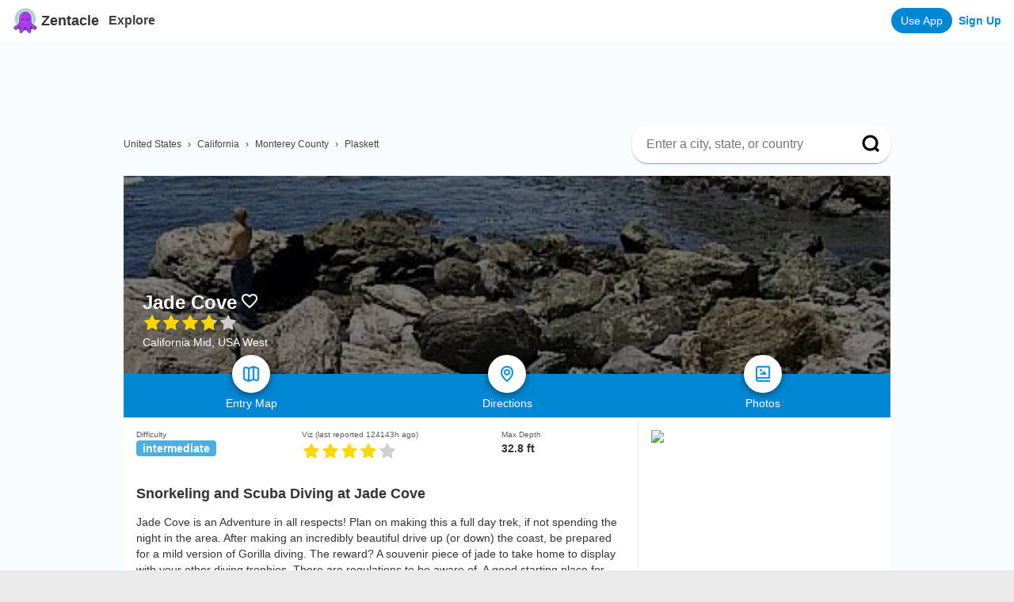

--- FILE ---
content_type: text/html; charset=utf-8
request_url: https://www.zentacle.com/Beach/432/jade-cove
body_size: 30996
content:
<!DOCTYPE html><html lang="en"><head><meta charSet="utf-8"/><meta name="viewport" content="initial-scale=1.0, width=device-width"/><meta property="og:type" content="website"/><meta name="twitter:card" content="summary_large_image"/><meta name="appleid-signin-client-id" content="org.reactjs.native.example.Zentacle-ios"/><meta name="appleid-signin-scope" content="name email"/><meta name="appleid-signin-redirect-uri" content="https://www.zentacle.com/api/user/apple_register"/><meta name="appleid-signin-state" content="password"/><meta name="appleid-signin-use-popup" content="true"/><script type="application/ld+json">{
              "@context": "https://schema.org",
              "@type": "WebSite",
              "url": "https://www.zentacle.com/",
              "potentialAction": {
                "@type": "SearchAction",
                "target": {
                  "@type": "EntryPoint",
                  "urlTemplate": "https://www.zentacle.com/search?query={search_term_string}"
                },
                "query-input": "required name=search_term_string"
              }
            }</script><link rel="icon" href="/favicon.ico"/><title>Jade Cove in California Mid, USA West | Zentacle - Scuba Diving and Snorkel Reviews, Maps, and Photos</title><meta property="og:title" content="Jade Cove in California Mid, USA West | Zentacle - Scuba Diving and Snorkel Reviews, Maps, and Photos"/><meta property="og:description" content="Jade Cove is an Adventure in all respects!  Plan on making this a full day trek, if not spending the night in the area.  After making an incredibly beautiful drive up (or down) the coast, be prepared for a mild version of Gorilla diving.  The reward?  A souvenir piece of jade to take home to display with your other diving trophies.  There are regulations to be aware of.  A good starting place for web research is &lt;a target=&quot;_new&quot; href=&quot;http://www.mbnms.nos.noaa.gov/Intro/press_releases/980708.html&quot;&gt;here&lt;/a&gt;. Getting in at times is accomplished by going under the thick bull kelp that&#x27;s near shore and has a thick canopy. It&#x27;s shallow and is affected by heavy surge. In August there is a thick krill layer near the bottom (5ft thick) that decreased the viz to 2-5ft. Beautiful reef, fishes, and if you look carefully you will find pieces of jade.

A rememberence from Daniel S. McDermed:  In 1966 my Dad&#x27;s hobby was scuba diving, and my grandparents&#x27; hobby was making jewlery. In the murky water of Jade Cove, Dad&#x27;s exploration of a small underwater cave produced a large piece of jade that weighed 17 pounds. I remember a young man offered my Dad 35 dollars a pound for it while my Dad stood there in those chilly waters.  Dad said &quot;Thanks but this man has some real plans for this chunk.&quot; Much more than the money offered was gained from the retained stone.

Found 70 miles South of Monterey and 70 miles North of San Luis Obispo, between Gorda and Pacific Valley, on Highway 1. The trail head leading to Jade Cove (Main, Central Jade Cove) is .4 miles south of Plaskett Creek Campground entrance on Cabrillo Highway 1. Free parking on the west side of hwy 1. Walk the straight dirt path to the narrowing switch back trail. There is a spring halfway down with water on the path, the very last leg has an anchored rope line for balance! Cross over some large boulders at the bottom to the cove. Jade Cove is a 3.76-star rated scuba dive and snorkel site in California Mid, USA West."/><meta property="og:image" content="https://snorkel.s3.amazonaws.com/hero/C006706.JPG"/><meta property="og:url" content="https://www.zentacle.com/Beach/432/jade-cove"/><meta name="description" content="Jade Cove is an Adventure in all respects!  Plan on making this a full day trek, if not spending the night in the area.  After making an incredibly beautiful drive up (or down) the coast, be prepared for a mild version of Gorilla diving.  The reward?  A souvenir piece of jade to take home to display with your other diving trophies.  There are regulations to be aware of.  A good starting place for web research is &lt;a target=&quot;_new&quot; href=&quot;http://www.mbnms.nos.noaa.gov/Intro/press_releases/980708.html&quot;&gt;here&lt;/a&gt;. Getting in at times is accomplished by going under the thick bull kelp that&#x27;s near shore and has a thick canopy. It&#x27;s shallow and is affected by heavy surge. In August there is a thick krill layer near the bottom (5ft thick) that decreased the viz to 2-5ft. Beautiful reef, fishes, and if you look carefully you will find pieces of jade.

A rememberence from Daniel S. McDermed:  In 1966 my Dad&#x27;s hobby was scuba diving, and my grandparents&#x27; hobby was making jewlery. In the murky water of Jade Cove, Dad&#x27;s exploration of a small underwater cave produced a large piece of jade that weighed 17 pounds. I remember a young man offered my Dad 35 dollars a pound for it while my Dad stood there in those chilly waters.  Dad said &quot;Thanks but this man has some real plans for this chunk.&quot; Much more than the money offered was gained from the retained stone.

Found 70 miles South of Monterey and 70 miles North of San Luis Obispo, between Gorda and Pacific Valley, on Highway 1. The trail head leading to Jade Cove (Main, Central Jade Cove) is .4 miles south of Plaskett Creek Campground entrance on Cabrillo Highway 1. Free parking on the west side of hwy 1. Walk the straight dirt path to the narrowing switch back trail. There is a spring halfway down with water on the path, the very last leg has an anchored rope line for balance! Cross over some large boulders at the bottom to the cove. Jade Cove is a 3.76-star rated scuba dive and snorkel site in California Mid, USA West."/><link rel="canonical" href="https://www.zentacle.com/Beach/432/jade-cove"/><meta name="apple-itunes-app" content="app-id=1611242564, app-argument=/Beach/432/jade-cove"/><script type="application/ld+json">{
                            "@context": "https://schema.org",
                            "@type": "LocalBusiness",
                            "name": "Jade Cove",
                            "image": "https://snorkel.s3.amazonaws.com/hero/C006706.JPG",
                            "url": "https://www.zentacle.com/Beach/432/jade-cove",
                            "aggregateRating": {
                                "@type": "AggregateRating",
                                "ratingValue": "3.764705882352941",
                                "ratingCount": "17"
                            }
                        }</script><style> .progress-bar {
                        display: flex;
                        flex-direction: column;
                        justify-content: center;
                        overflow: hidden;
                        color: #fff;
                        text-align: center;
                        white-space: nowrap;
                        background-color: gold;
                        transition: width .6s ease;
                    }
                    .progress {
                        display: flex;
                        height: 1rem;
                        overflow: hidden;
                        font-size: .75rem;
                        background-color: #e9ecef;
                        border-radius: .25rem;
                    }</style><meta name="next-head-count" content="21"/><script type="text/javascript"><!-- NREUM: (4) --></script><script async="" src="https://www.googletagmanager.com/gtag/js?id=G-WFH58XWN7D"></script><script async="" src="https://tag.clearbitscripts.com/v1/pk_9f5d0fa8115ed5d8b313be0b7389ede5/tags.js" referrerPolicy="strict-origin-when-cross-origin"></script><script>
                  window.dataLayer = window.dataLayer || [];
                  function gtag(){dataLayer.push(arguments);}
                  gtag('js', new Date());
                  gtag('config', 'G-WFH58XWN7D', {
                    page_path: window.location.pathname,
                    'linker': {
                      'domains': ['zentacle.com', 'shorediving.com']
                    }
                  });
                  gtag('config', 'AW-997844434');
                  gtag('config', 'UA-203123601-1');
                </script><script>
                window['_fs_debug'] = false;
                window['_fs_host'] = 'fullstory.com';
                window['_fs_script'] = 'edge.fullstory.com/s/fs.js';
                window['_fs_org'] = '163NB3';
                window['_fs_namespace'] = 'FS';
                (function(m,n,e,t,l,o,g,y){
                    if (e in m) {if(m.console && m.console.log) { m.console.log('FullStory namespace conflict. Please set window["_fs_namespace"].');} return;}
                    g=m[e]=function(a,b,s){g.q?g.q.push([a,b,s]):g._api(a,b,s);};g.q=[];
                    o=n.createElement(t);o.async=1;o.crossOrigin='anonymous';o.src='https://'+_fs_script;
                    y=n.getElementsByTagName(t)[0];y.parentNode.insertBefore(o,y);
                    g.identify=function(i,v,s){g(l,{uid:i},s);if(v)g(l,v,s)};g.setUserVars=function(v,s){g(l,v,s)};g.event=function(i,v,s){g('event',{n:i,p:v},s)};
                    g.anonymize=function(){g.identify(!!0)};
                    g.shutdown=function(){g("rec",!1)};g.restart=function(){g("rec",!0)};
                    g.log = function(a,b){g("log",[a,b])};
                    g.consent=function(a){g("consent",!arguments.length||a)};
                    g.identifyAccount=function(i,v){o='account';v=v||{};v.acctId=i;g(o,v)};
                    g.clearUserCookie=function(){};
                    g.setVars=function(n, p){g('setVars',[n,p]);};
                    g._w={};y='XMLHttpRequest';g._w[y]=m[y];y='fetch';g._w[y]=m[y];
                    if(m[y])m[y]=function(){return g._w[y].apply(this,arguments)};
                    g._v="1.3.0";
                })(window,document,window['_fs_namespace'],'script','user');
              </script><script>
            !function(){var analytics=window.analytics=window.analytics||[];if(!analytics.initialize)if(analytics.invoked)window.console&&console.error&&console.error("Segment snippet included twice.");else{analytics.invoked=!0;analytics.methods=["trackSubmit","trackClick","trackLink","trackForm","pageview","identify","reset","group","track","ready","alias","debug","page","once","off","on","addSourceMiddleware","addIntegrationMiddleware","setAnonymousId","addDestinationMiddleware"];analytics.factory=function(e){return function(){var t=Array.prototype.slice.call(arguments);t.unshift(e);analytics.push(t);return analytics}};for(var e=0;e<analytics.methods.length;e++){var key=analytics.methods[e];analytics[key]=analytics.factory(key)}analytics.load=function(key,e){var t=document.createElement("script");t.type="text/javascript";t.async=!0;t.src="https://cdn.segment.com/analytics.js/v1/" + key + "/analytics.min.js";var n=document.getElementsByTagName("script")[0];n.parentNode.insertBefore(t,n);analytics._loadOptions=e};analytics._writeKey="VaV9xZTx1sjrlrGixQKCyc6hq5yq9wTv";;analytics.SNIPPET_VERSION="4.15.3";
            analytics.load("VaV9xZTx1sjrlrGixQKCyc6hq5yq9wTv");
            analytics.page();
            }}();
            </script><script>
                // load Branch
                (function(b,r,a,n,c,h,_,s,d,k){if(!b[n]||!b[n]._q){for(;s<_.length;)c(h,_[s++]);d=r.createElement(a);d.async=1;d.src="https://cdn.branch.io/branch-latest.min.js";k=r.getElementsByTagName(a)[0];k.parentNode.insertBefore(d,k);b[n]=h}})(window,document,"script","branch",function(b,r){b[r]=function(){b._q.push([r,arguments])}},{_q:[],_v:1},"addListener applyCode autoAppIndex banner closeBanner closeJourney creditHistory credits data deepview deepviewCta first getCode init link logout redeem referrals removeListener sendSMS setBranchViewData setIdentity track validateCode trackCommerceEvent logEvent disableTracking qrCode".split(" "), 0);
                // init Branch
                branch.init('key_live_il4SQUbp9suCNVaUkoK4qebhrtiYm69b');
              </script><script async="" src="https://pagead2.googlesyndication.com/pagead/js/adsbygoogle.js?client=ca-pub-7099980041278313" crossorigin="anonymous"></script><link rel="preload" href="/_next/static/css/2f9c4a424ddc5bb8.css" as="style"/><link rel="stylesheet" href="/_next/static/css/2f9c4a424ddc5bb8.css" data-n-g=""/><link rel="preload" href="/_next/static/css/7442be726a2f289a.css" as="style"/><link rel="stylesheet" href="/_next/static/css/7442be726a2f289a.css" data-n-p=""/><noscript data-n-css=""></noscript><script defer="" nomodule="" src="/_next/static/chunks/polyfills-c67a75d1b6f99dc8.js"></script><script src="/_next/static/chunks/webpack-4a2024d990a62354.js" defer=""></script><script src="/_next/static/chunks/framework-79bce4a3a540b080.js" defer=""></script><script src="/_next/static/chunks/main-b6eae33a3d8d480b.js" defer=""></script><script src="/_next/static/chunks/pages/_app-345395ab0a99fe4c.js" defer=""></script><script src="/_next/static/chunks/3164-ef871baab326502f.js" defer=""></script><script src="/_next/static/chunks/9397-3ad5d61530c92fe1.js" defer=""></script><script src="/_next/static/chunks/6006-75b2c42efefc5534.js" defer=""></script><script src="/_next/static/chunks/2332-a3529b5c142226d8.js" defer=""></script><script src="/_next/static/chunks/4829-2f044c3553cbc16a.js" defer=""></script><script src="/_next/static/chunks/557-91aae6e22688c894.js" defer=""></script><script src="/_next/static/chunks/2261-ecb261ef630f496c.js" defer=""></script><script src="/_next/static/chunks/4415-b5407abfbb9c8117.js" defer=""></script><script src="/_next/static/chunks/2904-edef2dbe0f49467a.js" defer=""></script><script src="/_next/static/chunks/pages/Beach/%5B%5B...slug%5D%5D-d489704add208685.js" defer=""></script><script src="/_next/static/otAUAtTn_uqhvi-qmXfBm/_buildManifest.js" defer=""></script><script src="/_next/static/otAUAtTn_uqhvi-qmXfBm/_ssgManifest.js" defer=""></script><style data-styled="" data-styled-version="5.3.6">.deEUhA{width:200px;font-family:Helvetica,Arial,sans-serif;}/*!sc*/
data-styled.g1[id="sc-bcXHqe"]{content:"deEUhA,"}/*!sc*/
.gHyNWH{display:-webkit-box;display:-webkit-flex;display:-ms-flexbox;display:flex;border:1px solid #ddd;height:50px;box-sizing:border-box;}/*!sc*/
.sc-gswNZR + .sc-gswNZR{margin-top:2px;}/*!sc*/
data-styled.g2[id="sc-gswNZR"]{content:"gHyNWH,"}/*!sc*/
.ChGck{display:-webkit-box;display:-webkit-flex;display:-ms-flexbox;display:flex;position:relative;-webkit-flex:1;-ms-flex:1;flex:1;cursor:pointer;}/*!sc*/
.sc-dkrFOg + .sc-dkrFOg{margin-left:2px;}/*!sc*/
data-styled.g3[id="sc-dkrFOg"]{content:"ChGck,"}/*!sc*/
.AoBDO{-webkit-flex:1;-ms-flex:1;flex:1;}/*!sc*/
data-styled.g4[id="sc-hLBbgP"]{content:"AoBDO,"}/*!sc*/
.hXuftD{object-fit:cover;width:100%;height:100%;}/*!sc*/
data-styled.g5[id="sc-eDvSVe"]{content:"hXuftD,"}/*!sc*/
.hMGTQs{display:block;background-color:rgba(0,0,0,.4);width:100%;height:100%;z-index:1;position:absolute;cursor:pointer;}/*!sc*/
data-styled.g6[id="sc-jSUZER"]{content:"hMGTQs,"}/*!sc*/
.gBotSH{position:absolute;color:#fff;font-size:35px;left:50%;top:50%;-webkit-transform:translate(-50%,-50%);-ms-transform:translate(-50%,-50%);transform:translate(-50%,-50%);}/*!sc*/
.gBotSH:before{content:'+';}/*!sc*/
data-styled.g7[id="sc-gKPRtg"]{content:"gBotSH,"}/*!sc*/
.dIdGRn{width:100%;height:100%;position:absolute;z-index:1;cursor:pointer;}/*!sc*/
data-styled.g8[id="sc-iBYQkv"]{content:"dIdGRn,"}/*!sc*/
</style></head><body><div id="__next" data-reactroot=""><div class="Layout_container__A1qNp"><div class="Header_header__f8NdZ"><div class="Header_headercontainer__tRaWK"><div><a class="Header_headertitlelink__6Q4hm" href="/"><span style="box-sizing:border-box;display:inline-block;overflow:hidden;width:initial;height:initial;background:none;opacity:1;border:0;margin:0;padding:0;position:relative;max-width:100%"><span style="box-sizing:border-box;display:block;width:initial;height:initial;background:none;opacity:1;border:0;margin:0;padding:0;max-width:100%"><img style="display:block;max-width:100%;width:initial;height:initial;background:none;opacity:1;border:0;margin:0;padding:0" alt="" aria-hidden="true" src="data:image/svg+xml,%3csvg%20xmlns=%27http://www.w3.org/2000/svg%27%20version=%271.1%27%20width=%2732%27%20height=%2732%27/%3e"/></span><img alt="Zentacle logo" src="[data-uri]" decoding="async" data-nimg="intrinsic" style="position:absolute;top:0;left:0;bottom:0;right:0;box-sizing:border-box;padding:0;border:none;margin:auto;display:block;width:0;height:0;min-width:100%;max-width:100%;min-height:100%;max-height:100%"/><noscript><img alt="Zentacle logo" srcSet="/_next/image?url=%2Flogo.png&amp;w=32&amp;q=75 1x, /_next/image?url=%2Flogo.png&amp;w=64&amp;q=75 2x" src="/_next/image?url=%2Flogo.png&amp;w=64&amp;q=75" decoding="async" data-nimg="intrinsic" style="position:absolute;top:0;left:0;bottom:0;right:0;box-sizing:border-box;padding:0;border:none;margin:auto;display:block;width:0;height:0;min-width:100%;max-width:100%;min-height:100%;max-height:100%" loading="lazy"/></noscript></span><span class="Header_headertitle__ZBSva">Zentacle</span></a></div><div><a class="Header_explore__VPa7B" href="/explore">Explore</a></div><div class="Header_spaceholder__L65F_"><div class="Header_rightButton__zwPb_"><a class="Header_appButton__8Ip28" href="https://zentacle.app.link?$deeplink_path=&amp;utm_medium=xpromo&amp;utm_source=xpromo&amp;campaign=header_button">Use App</a><a class="Header_loginbutton__o6UD2" href="/register">Sign Up</a></div></div></div></div><main class="Layout_main__wzvG5"><div class="styles_container__H3SSN"><div class="styles_ad__yX_os styles_desktopOnly__P4mUR"><ins class="adsbygoogle" style="display:block;min-width:300px;max-width:970px;width:100%;height:90px" data-ad-client="ca-pub-7099980041278313" data-ad-slot="9831586937"></ins></div><div class="styles_locBreadcrumbContainer__mmMBm"><div itemscope="" itemType="http://schema.org/BreadcrumbList"><span itemProp="itemListElement" itemscope="" itemType="http://schema.org/ListItem"><a class="styles_locBreadcrumb__8Blrs" itemProp="item" href="/loc/us"><span itemProp="name">United States</span><meta itemProp="position" content="1"/></a></span><span itemProp="itemListElement" itemscope="" itemType="http://schema.org/ListItem"><span class="styles_locBreadcrumbCaret__irALy">›</span><a class="styles_locBreadcrumb__8Blrs" itemProp="item" href="/loc/us/ca"><span itemProp="name">California</span><meta itemProp="position" content="2"/></a></span><span itemProp="itemListElement" itemscope="" itemType="http://schema.org/ListItem"><span class="styles_locBreadcrumbCaret__irALy">›</span><a class="styles_locBreadcrumb__8Blrs" itemProp="item" href="/loc/us/ca/monterey-county"><span itemProp="name">Monterey County</span><meta itemProp="position" content="3"/></a></span><span itemProp="itemListElement" itemscope="" itemType="http://schema.org/ListItem"><span class="styles_locBreadcrumbCaret__irALy">›</span><a class="styles_locBreadcrumb__8Blrs" itemProp="item" href="/loc/us/ca/monterey-county/plaskett"><span itemProp="name">Plaskett</span><meta itemProp="position" content="4"/></a></span></div><div class="styles_search__ViBQT"><div class=" styles_container__l_bfD"><div class="styles_inputContainer__haQdl"><input placeholder="Enter a city, state, or country" value="" class="styles_searchbar__1p7pX"/></div><button class=" styles_searchButton__VsJ_e"><svg viewBox="0 0 15 15" fill="none" xmlns="http://www.w3.org/2000/svg"><path d="M13.125 13.125L10.3212 10.3163L13.125 13.125ZM11.875 6.5625C11.875 7.97146 11.3153 9.32272 10.319 10.319C9.32272 11.3153 7.97146 11.875 6.5625 11.875C5.15354 11.875 3.80228 11.3153 2.806 10.319C1.80971 9.32272 1.25 7.97146 1.25 6.5625C1.25 5.15354 1.80971 3.80228 2.806 2.806C3.80228 1.80971 5.15354 1.25 6.5625 1.25C7.97146 1.25 9.32272 1.80971 10.319 2.806C11.3153 3.80228 11.875 5.15354 11.875 6.5625V6.5625Z" stroke="black" stroke-width="2" stroke-linecap="round"></path></svg></button></div></div></div><div><div class="styles_imageinner__qSTR7"><span style="box-sizing:border-box;display:block;overflow:hidden;width:initial;height:initial;background:none;opacity:1;border:0;margin:0;padding:0;position:absolute;top:0;left:0;bottom:0;right:0"><img alt="Jade Cove" src="[data-uri]" decoding="async" data-nimg="fill" style="position:absolute;top:0;left:0;bottom:0;right:0;box-sizing:border-box;padding:0;border:none;margin:auto;display:block;width:0;height:0;min-width:100%;max-width:100%;min-height:100%;max-height:100%;object-fit:cover"/><noscript><img alt="Jade Cove" sizes="100vw" srcSet="/_next/image?url=https%3A%2F%2Fsnorkel.s3.amazonaws.com%2Fhero%2FC006706.JPG&amp;w=640&amp;q=75 640w, /_next/image?url=https%3A%2F%2Fsnorkel.s3.amazonaws.com%2Fhero%2FC006706.JPG&amp;w=750&amp;q=75 750w, /_next/image?url=https%3A%2F%2Fsnorkel.s3.amazonaws.com%2Fhero%2FC006706.JPG&amp;w=828&amp;q=75 828w, /_next/image?url=https%3A%2F%2Fsnorkel.s3.amazonaws.com%2Fhero%2FC006706.JPG&amp;w=1080&amp;q=75 1080w, /_next/image?url=https%3A%2F%2Fsnorkel.s3.amazonaws.com%2Fhero%2FC006706.JPG&amp;w=1200&amp;q=75 1200w, /_next/image?url=https%3A%2F%2Fsnorkel.s3.amazonaws.com%2Fhero%2FC006706.JPG&amp;w=1920&amp;q=75 1920w, /_next/image?url=https%3A%2F%2Fsnorkel.s3.amazonaws.com%2Fhero%2FC006706.JPG&amp;w=2048&amp;q=75 2048w, /_next/image?url=https%3A%2F%2Fsnorkel.s3.amazonaws.com%2Fhero%2FC006706.JPG&amp;w=3840&amp;q=75 3840w" src="/_next/image?url=https%3A%2F%2Fsnorkel.s3.amazonaws.com%2Fhero%2FC006706.JPG&amp;w=3840&amp;q=75" decoding="async" data-nimg="fill" style="position:absolute;top:0;left:0;bottom:0;right:0;box-sizing:border-box;padding:0;border:none;margin:auto;display:block;width:0;height:0;min-width:100%;max-width:100%;min-height:100%;max-height:100%;object-fit:cover" loading="lazy"/></noscript></span><div class="styles_overlay__0AHbR"></div><div class="styles_pageHeroInfo__Uizms"><div class="styles_nameContainer__SoTPr"><h1 class="styles_pagetitle__ZdVH_">Jade Cove</h1><a class="styles_favorite__v56N3" alt="Mark as favorite" href="/register"><svg class="MuiSvgIcon-root" focusable="false" viewBox="0 0 24 24" aria-hidden="true"><path d="M16.5 3c-1.74 0-3.41.81-4.5 2.09C10.91 3.81 9.24 3 7.5 3 4.42 3 2 5.42 2 8.5c0 3.78 3.4 6.86 8.55 11.54L12 21.35l1.45-1.32C18.6 15.36 22 12.28 22 8.5 22 5.42 19.58 3 16.5 3zm-4.4 15.55l-.1.1-.1-.1C7.14 14.24 4 11.39 4 8.5 4 6.5 5.5 5 7.5 5c1.54 0 3.04.99 3.57 2.36h1.87C13.46 5.99 14.96 5 16.5 5c2 0 3.5 1.5 3.5 3.5 0 2.89-3.14 5.74-7.9 10.05z"></path></svg></a></div><div><span style="display:inline-block;direction:ltr"><span style="cursor:inherit;display:inline-block;position:relative"><span style="visibility:hidden"><svg class="styles_starempty__hBoUT" viewBox="0 0 16 16" xmlns="http://www.w3.org/2000/svg"><path d="M14.1891 5.51718L10.2219 4.94061L8.44847 1.3453C8.40003 1.24686 8.32034 1.16717 8.2219 1.11874C7.97503 0.996862 7.67503 1.09842 7.55159 1.3453L5.77815 4.94061L1.81097 5.51718C1.70159 5.5328 1.60159 5.58436 1.52503 5.66249C1.43247 5.75762 1.38146 5.88561 1.38322 6.01833C1.38498 6.15106 1.43936 6.27765 1.5344 6.3703L4.40472 9.16874L3.72659 13.1203C3.71069 13.2122 3.72086 13.3068 3.75595 13.3932C3.79105 13.4796 3.84966 13.5545 3.92514 13.6093C4.00062 13.6641 4.08995 13.6967 4.183 13.7034C4.27605 13.71 4.3691 13.6904 4.45159 13.6469L8.00003 11.7812L11.5485 13.6469C11.6453 13.6984 11.7578 13.7156 11.8657 13.6969C12.1375 13.65 12.3203 13.3922 12.2735 13.1203L11.5953 9.16874L14.4657 6.3703C14.5438 6.29374 14.5953 6.19374 14.611 6.08436C14.6532 5.81093 14.4625 5.5578 14.1891 5.51718Z"></path></svg></span><span style="display:inline-block;position:absolute;overflow:hidden;top:0;left:0;width:100%"><svg class="styles_starfull__SzBzD" viewBox="0 0 16 16" xmlns="http://www.w3.org/2000/svg"><path d="M14.1891 5.51718L10.2219 4.94061L8.44847 1.3453C8.40003 1.24686 8.32034 1.16717 8.2219 1.11874C7.97503 0.996862 7.67503 1.09842 7.55159 1.3453L5.77815 4.94061L1.81097 5.51718C1.70159 5.5328 1.60159 5.58436 1.52503 5.66249C1.43247 5.75762 1.38146 5.88561 1.38322 6.01833C1.38498 6.15106 1.43936 6.27765 1.5344 6.3703L4.40472 9.16874L3.72659 13.1203C3.71069 13.2122 3.72086 13.3068 3.75595 13.3932C3.79105 13.4796 3.84966 13.5545 3.92514 13.6093C4.00062 13.6641 4.08995 13.6967 4.183 13.7034C4.27605 13.71 4.3691 13.6904 4.45159 13.6469L8.00003 11.7812L11.5485 13.6469C11.6453 13.6984 11.7578 13.7156 11.8657 13.6969C12.1375 13.65 12.3203 13.3922 12.2735 13.1203L11.5953 9.16874L14.4657 6.3703C14.5438 6.29374 14.5953 6.19374 14.611 6.08436C14.6532 5.81093 14.4625 5.5578 14.1891 5.51718Z"></path></svg></span></span><span style="cursor:inherit;display:inline-block;position:relative"><span style="visibility:hidden"><svg class="styles_starempty__hBoUT" viewBox="0 0 16 16" xmlns="http://www.w3.org/2000/svg"><path d="M14.1891 5.51718L10.2219 4.94061L8.44847 1.3453C8.40003 1.24686 8.32034 1.16717 8.2219 1.11874C7.97503 0.996862 7.67503 1.09842 7.55159 1.3453L5.77815 4.94061L1.81097 5.51718C1.70159 5.5328 1.60159 5.58436 1.52503 5.66249C1.43247 5.75762 1.38146 5.88561 1.38322 6.01833C1.38498 6.15106 1.43936 6.27765 1.5344 6.3703L4.40472 9.16874L3.72659 13.1203C3.71069 13.2122 3.72086 13.3068 3.75595 13.3932C3.79105 13.4796 3.84966 13.5545 3.92514 13.6093C4.00062 13.6641 4.08995 13.6967 4.183 13.7034C4.27605 13.71 4.3691 13.6904 4.45159 13.6469L8.00003 11.7812L11.5485 13.6469C11.6453 13.6984 11.7578 13.7156 11.8657 13.6969C12.1375 13.65 12.3203 13.3922 12.2735 13.1203L11.5953 9.16874L14.4657 6.3703C14.5438 6.29374 14.5953 6.19374 14.611 6.08436C14.6532 5.81093 14.4625 5.5578 14.1891 5.51718Z"></path></svg></span><span style="display:inline-block;position:absolute;overflow:hidden;top:0;left:0;width:100%"><svg class="styles_starfull__SzBzD" viewBox="0 0 16 16" xmlns="http://www.w3.org/2000/svg"><path d="M14.1891 5.51718L10.2219 4.94061L8.44847 1.3453C8.40003 1.24686 8.32034 1.16717 8.2219 1.11874C7.97503 0.996862 7.67503 1.09842 7.55159 1.3453L5.77815 4.94061L1.81097 5.51718C1.70159 5.5328 1.60159 5.58436 1.52503 5.66249C1.43247 5.75762 1.38146 5.88561 1.38322 6.01833C1.38498 6.15106 1.43936 6.27765 1.5344 6.3703L4.40472 9.16874L3.72659 13.1203C3.71069 13.2122 3.72086 13.3068 3.75595 13.3932C3.79105 13.4796 3.84966 13.5545 3.92514 13.6093C4.00062 13.6641 4.08995 13.6967 4.183 13.7034C4.27605 13.71 4.3691 13.6904 4.45159 13.6469L8.00003 11.7812L11.5485 13.6469C11.6453 13.6984 11.7578 13.7156 11.8657 13.6969C12.1375 13.65 12.3203 13.3922 12.2735 13.1203L11.5953 9.16874L14.4657 6.3703C14.5438 6.29374 14.5953 6.19374 14.611 6.08436C14.6532 5.81093 14.4625 5.5578 14.1891 5.51718Z"></path></svg></span></span><span style="cursor:inherit;display:inline-block;position:relative"><span style="visibility:hidden"><svg class="styles_starempty__hBoUT" viewBox="0 0 16 16" xmlns="http://www.w3.org/2000/svg"><path d="M14.1891 5.51718L10.2219 4.94061L8.44847 1.3453C8.40003 1.24686 8.32034 1.16717 8.2219 1.11874C7.97503 0.996862 7.67503 1.09842 7.55159 1.3453L5.77815 4.94061L1.81097 5.51718C1.70159 5.5328 1.60159 5.58436 1.52503 5.66249C1.43247 5.75762 1.38146 5.88561 1.38322 6.01833C1.38498 6.15106 1.43936 6.27765 1.5344 6.3703L4.40472 9.16874L3.72659 13.1203C3.71069 13.2122 3.72086 13.3068 3.75595 13.3932C3.79105 13.4796 3.84966 13.5545 3.92514 13.6093C4.00062 13.6641 4.08995 13.6967 4.183 13.7034C4.27605 13.71 4.3691 13.6904 4.45159 13.6469L8.00003 11.7812L11.5485 13.6469C11.6453 13.6984 11.7578 13.7156 11.8657 13.6969C12.1375 13.65 12.3203 13.3922 12.2735 13.1203L11.5953 9.16874L14.4657 6.3703C14.5438 6.29374 14.5953 6.19374 14.611 6.08436C14.6532 5.81093 14.4625 5.5578 14.1891 5.51718Z"></path></svg></span><span style="display:inline-block;position:absolute;overflow:hidden;top:0;left:0;width:100%"><svg class="styles_starfull__SzBzD" viewBox="0 0 16 16" xmlns="http://www.w3.org/2000/svg"><path d="M14.1891 5.51718L10.2219 4.94061L8.44847 1.3453C8.40003 1.24686 8.32034 1.16717 8.2219 1.11874C7.97503 0.996862 7.67503 1.09842 7.55159 1.3453L5.77815 4.94061L1.81097 5.51718C1.70159 5.5328 1.60159 5.58436 1.52503 5.66249C1.43247 5.75762 1.38146 5.88561 1.38322 6.01833C1.38498 6.15106 1.43936 6.27765 1.5344 6.3703L4.40472 9.16874L3.72659 13.1203C3.71069 13.2122 3.72086 13.3068 3.75595 13.3932C3.79105 13.4796 3.84966 13.5545 3.92514 13.6093C4.00062 13.6641 4.08995 13.6967 4.183 13.7034C4.27605 13.71 4.3691 13.6904 4.45159 13.6469L8.00003 11.7812L11.5485 13.6469C11.6453 13.6984 11.7578 13.7156 11.8657 13.6969C12.1375 13.65 12.3203 13.3922 12.2735 13.1203L11.5953 9.16874L14.4657 6.3703C14.5438 6.29374 14.5953 6.19374 14.611 6.08436C14.6532 5.81093 14.4625 5.5578 14.1891 5.51718Z"></path></svg></span></span><span style="cursor:inherit;display:inline-block;position:relative"><span><svg class="styles_starempty__hBoUT" viewBox="0 0 16 16" xmlns="http://www.w3.org/2000/svg"><path d="M14.1891 5.51718L10.2219 4.94061L8.44847 1.3453C8.40003 1.24686 8.32034 1.16717 8.2219 1.11874C7.97503 0.996862 7.67503 1.09842 7.55159 1.3453L5.77815 4.94061L1.81097 5.51718C1.70159 5.5328 1.60159 5.58436 1.52503 5.66249C1.43247 5.75762 1.38146 5.88561 1.38322 6.01833C1.38498 6.15106 1.43936 6.27765 1.5344 6.3703L4.40472 9.16874L3.72659 13.1203C3.71069 13.2122 3.72086 13.3068 3.75595 13.3932C3.79105 13.4796 3.84966 13.5545 3.92514 13.6093C4.00062 13.6641 4.08995 13.6967 4.183 13.7034C4.27605 13.71 4.3691 13.6904 4.45159 13.6469L8.00003 11.7812L11.5485 13.6469C11.6453 13.6984 11.7578 13.7156 11.8657 13.6969C12.1375 13.65 12.3203 13.3922 12.2735 13.1203L11.5953 9.16874L14.4657 6.3703C14.5438 6.29374 14.5953 6.19374 14.611 6.08436C14.6532 5.81093 14.4625 5.5578 14.1891 5.51718Z"></path></svg></span><span style="display:inline-block;position:absolute;overflow:hidden;top:0;left:0;width:76.47058823529412%"><svg class="styles_starfull__SzBzD" viewBox="0 0 16 16" xmlns="http://www.w3.org/2000/svg"><path d="M14.1891 5.51718L10.2219 4.94061L8.44847 1.3453C8.40003 1.24686 8.32034 1.16717 8.2219 1.11874C7.97503 0.996862 7.67503 1.09842 7.55159 1.3453L5.77815 4.94061L1.81097 5.51718C1.70159 5.5328 1.60159 5.58436 1.52503 5.66249C1.43247 5.75762 1.38146 5.88561 1.38322 6.01833C1.38498 6.15106 1.43936 6.27765 1.5344 6.3703L4.40472 9.16874L3.72659 13.1203C3.71069 13.2122 3.72086 13.3068 3.75595 13.3932C3.79105 13.4796 3.84966 13.5545 3.92514 13.6093C4.00062 13.6641 4.08995 13.6967 4.183 13.7034C4.27605 13.71 4.3691 13.6904 4.45159 13.6469L8.00003 11.7812L11.5485 13.6469C11.6453 13.6984 11.7578 13.7156 11.8657 13.6969C12.1375 13.65 12.3203 13.3922 12.2735 13.1203L11.5953 9.16874L14.4657 6.3703C14.5438 6.29374 14.5953 6.19374 14.611 6.08436C14.6532 5.81093 14.4625 5.5578 14.1891 5.51718Z"></path></svg></span></span><span style="cursor:inherit;display:inline-block;position:relative"><span><svg class="styles_starempty__hBoUT" viewBox="0 0 16 16" xmlns="http://www.w3.org/2000/svg"><path d="M14.1891 5.51718L10.2219 4.94061L8.44847 1.3453C8.40003 1.24686 8.32034 1.16717 8.2219 1.11874C7.97503 0.996862 7.67503 1.09842 7.55159 1.3453L5.77815 4.94061L1.81097 5.51718C1.70159 5.5328 1.60159 5.58436 1.52503 5.66249C1.43247 5.75762 1.38146 5.88561 1.38322 6.01833C1.38498 6.15106 1.43936 6.27765 1.5344 6.3703L4.40472 9.16874L3.72659 13.1203C3.71069 13.2122 3.72086 13.3068 3.75595 13.3932C3.79105 13.4796 3.84966 13.5545 3.92514 13.6093C4.00062 13.6641 4.08995 13.6967 4.183 13.7034C4.27605 13.71 4.3691 13.6904 4.45159 13.6469L8.00003 11.7812L11.5485 13.6469C11.6453 13.6984 11.7578 13.7156 11.8657 13.6969C12.1375 13.65 12.3203 13.3922 12.2735 13.1203L11.5953 9.16874L14.4657 6.3703C14.5438 6.29374 14.5953 6.19374 14.611 6.08436C14.6532 5.81093 14.4625 5.5578 14.1891 5.51718Z"></path></svg></span><span style="display:inline-block;position:absolute;overflow:hidden;top:0;left:0;width:0%"><svg class="styles_starfull__SzBzD" viewBox="0 0 16 16" xmlns="http://www.w3.org/2000/svg"><path d="M14.1891 5.51718L10.2219 4.94061L8.44847 1.3453C8.40003 1.24686 8.32034 1.16717 8.2219 1.11874C7.97503 0.996862 7.67503 1.09842 7.55159 1.3453L5.77815 4.94061L1.81097 5.51718C1.70159 5.5328 1.60159 5.58436 1.52503 5.66249C1.43247 5.75762 1.38146 5.88561 1.38322 6.01833C1.38498 6.15106 1.43936 6.27765 1.5344 6.3703L4.40472 9.16874L3.72659 13.1203C3.71069 13.2122 3.72086 13.3068 3.75595 13.3932C3.79105 13.4796 3.84966 13.5545 3.92514 13.6093C4.00062 13.6641 4.08995 13.6967 4.183 13.7034C4.27605 13.71 4.3691 13.6904 4.45159 13.6469L8.00003 11.7812L11.5485 13.6469C11.6453 13.6984 11.7578 13.7156 11.8657 13.6969C12.1375 13.65 12.3203 13.3922 12.2735 13.1203L11.5953 9.16874L14.4657 6.3703C14.5438 6.29374 14.5953 6.19374 14.611 6.08436C14.6532 5.81093 14.4625 5.5578 14.1891 5.51718Z"></path></svg></span></span></span></div><div class="styles_beachdescription__8hjCw">California Mid, USA West</div></div></div><div class="styles_menu__r3La_"><div class="styles_buttoncontainer__ZnPAz"><div class="styles_buttonouter__VPTKG"><a class="styles_buttoncircle__NvIec" href="/Beach/432/jade-cove"><span style="box-sizing:border-box;display:inline-block;overflow:hidden;width:initial;height:initial;background:none;opacity:1;border:0;margin:0;padding:0;position:relative;max-width:100%"><span style="box-sizing:border-box;display:block;width:initial;height:initial;background:none;opacity:1;border:0;margin:0;padding:0;max-width:100%"><img style="display:block;max-width:100%;width:initial;height:initial;background:none;opacity:1;border:0;margin:0;padding:0" alt="" aria-hidden="true" src="data:image/svg+xml,%3csvg%20xmlns=%27http://www.w3.org/2000/svg%27%20version=%271.1%27%20width=%2724%27%20height=%2724%27/%3e"/></span><img alt="map" src="[data-uri]" decoding="async" data-nimg="intrinsic" style="position:absolute;top:0;left:0;bottom:0;right:0;box-sizing:border-box;padding:0;border:none;margin:auto;display:block;width:0;height:0;min-width:100%;max-width:100%;min-height:100%;max-height:100%;object-fit:contain"/><noscript><img alt="map" srcSet="/_next/image?url=%2Fmapicon.png&amp;w=32&amp;q=75 1x, /_next/image?url=%2Fmapicon.png&amp;w=48&amp;q=75 2x" src="/_next/image?url=%2Fmapicon.png&amp;w=48&amp;q=75" decoding="async" data-nimg="intrinsic" style="position:absolute;top:0;left:0;bottom:0;right:0;box-sizing:border-box;padding:0;border:none;margin:auto;display:block;width:0;height:0;min-width:100%;max-width:100%;min-height:100%;max-height:100%;object-fit:contain" loading="lazy"/></noscript></span></a><div class="styles_buttonlabel__ptWNH">Entry Map</div></div><div class="styles_buttonouter__VPTKG"><a class="styles_buttoncircle__NvIec" href="https://maps.google.com/?q=Jade+Cove&amp;ftid=0x80929813f1f8be23:0x3466038a3465ecb5"><span style="box-sizing:border-box;display:inline-block;overflow:hidden;width:initial;height:initial;background:none;opacity:1;border:0;margin:0;padding:0;position:relative;max-width:100%"><span style="box-sizing:border-box;display:block;width:initial;height:initial;background:none;opacity:1;border:0;margin:0;padding:0;max-width:100%"><img style="display:block;max-width:100%;width:initial;height:initial;background:none;opacity:1;border:0;margin:0;padding:0" alt="" aria-hidden="true" src="data:image/svg+xml,%3csvg%20xmlns=%27http://www.w3.org/2000/svg%27%20version=%271.1%27%20width=%2724%27%20height=%2724%27/%3e"/></span><img alt="directions" src="[data-uri]" decoding="async" data-nimg="intrinsic" style="position:absolute;top:0;left:0;bottom:0;right:0;box-sizing:border-box;padding:0;border:none;margin:auto;display:block;width:0;height:0;min-width:100%;max-width:100%;min-height:100%;max-height:100%;object-fit:contain"/><noscript><img alt="directions" srcSet="/_next/image?url=%2Fdirectionsicon.png&amp;w=32&amp;q=75 1x, /_next/image?url=%2Fdirectionsicon.png&amp;w=48&amp;q=75 2x" src="/_next/image?url=%2Fdirectionsicon.png&amp;w=48&amp;q=75" decoding="async" data-nimg="intrinsic" style="position:absolute;top:0;left:0;bottom:0;right:0;box-sizing:border-box;padding:0;border:none;margin:auto;display:block;width:0;height:0;min-width:100%;max-width:100%;min-height:100%;max-height:100%;object-fit:contain" loading="lazy"/></noscript></span></a><div class="styles_buttonlabel__ptWNH">Directions</div></div><div class="styles_buttonouter__VPTKG"><a class="styles_buttoncircle__NvIec" href="/Beach/432/jade-cove/photos"><span style="box-sizing:border-box;display:inline-block;overflow:hidden;width:initial;height:initial;background:none;opacity:1;border:0;margin:0;padding:0;position:relative;max-width:100%"><span style="box-sizing:border-box;display:block;width:initial;height:initial;background:none;opacity:1;border:0;margin:0;padding:0;max-width:100%"><img style="display:block;max-width:100%;width:initial;height:initial;background:none;opacity:1;border:0;margin:0;padding:0" alt="" aria-hidden="true" src="data:image/svg+xml,%3csvg%20xmlns=%27http://www.w3.org/2000/svg%27%20version=%271.1%27%20width=%2724%27%20height=%2724%27/%3e"/></span><img alt="photos" src="[data-uri]" decoding="async" data-nimg="intrinsic" style="position:absolute;top:0;left:0;bottom:0;right:0;box-sizing:border-box;padding:0;border:none;margin:auto;display:block;width:0;height:0;min-width:100%;max-width:100%;min-height:100%;max-height:100%;object-fit:contain"/><noscript><img alt="photos" srcSet="/_next/image?url=%2Fphotosicon.png&amp;w=32&amp;q=75 1x, /_next/image?url=%2Fphotosicon.png&amp;w=48&amp;q=75 2x" src="/_next/image?url=%2Fphotosicon.png&amp;w=48&amp;q=75" decoding="async" data-nimg="intrinsic" style="position:absolute;top:0;left:0;bottom:0;right:0;box-sizing:border-box;padding:0;border:none;margin:auto;display:block;width:0;height:0;min-width:100%;max-width:100%;min-height:100%;max-height:100%;object-fit:contain" loading="lazy"/></noscript></span></a><div class="styles_buttonlabel__ptWNH">Photos</div></div></div></div></div><div class="styles_container__sEyuX"><div class="styles_innerContainer__I3dpC"><div class="styles_container__6J1Bt"><div class="VizDepth_container__uFGAa"><div class="VizDepth_itemContainer__x0Sw_"><div class="VizDepth_header__QJcvP">Difficulty</div><div class="VizDepth_value__GI1Os"><span class="styles_intermediate__6Ntoe">intermediate</span></div></div><div class="VizDepth_itemContainer__x0Sw_"><div class="VizDepth_header__QJcvP">Viz <!-- -->(last reported 124140h ago)</div><div class="VizDepth_value__GI1Os"><span style="display:inline-block;direction:ltr"><span style="cursor:inherit;display:inline-block;position:relative"><span style="visibility:hidden"><svg class="styles_starempty__hBoUT" viewBox="0 0 16 16" xmlns="http://www.w3.org/2000/svg"><path d="M14.1891 5.51718L10.2219 4.94061L8.44847 1.3453C8.40003 1.24686 8.32034 1.16717 8.2219 1.11874C7.97503 0.996862 7.67503 1.09842 7.55159 1.3453L5.77815 4.94061L1.81097 5.51718C1.70159 5.5328 1.60159 5.58436 1.52503 5.66249C1.43247 5.75762 1.38146 5.88561 1.38322 6.01833C1.38498 6.15106 1.43936 6.27765 1.5344 6.3703L4.40472 9.16874L3.72659 13.1203C3.71069 13.2122 3.72086 13.3068 3.75595 13.3932C3.79105 13.4796 3.84966 13.5545 3.92514 13.6093C4.00062 13.6641 4.08995 13.6967 4.183 13.7034C4.27605 13.71 4.3691 13.6904 4.45159 13.6469L8.00003 11.7812L11.5485 13.6469C11.6453 13.6984 11.7578 13.7156 11.8657 13.6969C12.1375 13.65 12.3203 13.3922 12.2735 13.1203L11.5953 9.16874L14.4657 6.3703C14.5438 6.29374 14.5953 6.19374 14.611 6.08436C14.6532 5.81093 14.4625 5.5578 14.1891 5.51718Z"></path></svg></span><span style="display:inline-block;position:absolute;overflow:hidden;top:0;left:0;width:100%"><svg class="styles_starfull__SzBzD" viewBox="0 0 16 16" xmlns="http://www.w3.org/2000/svg"><path d="M14.1891 5.51718L10.2219 4.94061L8.44847 1.3453C8.40003 1.24686 8.32034 1.16717 8.2219 1.11874C7.97503 0.996862 7.67503 1.09842 7.55159 1.3453L5.77815 4.94061L1.81097 5.51718C1.70159 5.5328 1.60159 5.58436 1.52503 5.66249C1.43247 5.75762 1.38146 5.88561 1.38322 6.01833C1.38498 6.15106 1.43936 6.27765 1.5344 6.3703L4.40472 9.16874L3.72659 13.1203C3.71069 13.2122 3.72086 13.3068 3.75595 13.3932C3.79105 13.4796 3.84966 13.5545 3.92514 13.6093C4.00062 13.6641 4.08995 13.6967 4.183 13.7034C4.27605 13.71 4.3691 13.6904 4.45159 13.6469L8.00003 11.7812L11.5485 13.6469C11.6453 13.6984 11.7578 13.7156 11.8657 13.6969C12.1375 13.65 12.3203 13.3922 12.2735 13.1203L11.5953 9.16874L14.4657 6.3703C14.5438 6.29374 14.5953 6.19374 14.611 6.08436C14.6532 5.81093 14.4625 5.5578 14.1891 5.51718Z"></path></svg></span></span><span style="cursor:inherit;display:inline-block;position:relative"><span style="visibility:hidden"><svg class="styles_starempty__hBoUT" viewBox="0 0 16 16" xmlns="http://www.w3.org/2000/svg"><path d="M14.1891 5.51718L10.2219 4.94061L8.44847 1.3453C8.40003 1.24686 8.32034 1.16717 8.2219 1.11874C7.97503 0.996862 7.67503 1.09842 7.55159 1.3453L5.77815 4.94061L1.81097 5.51718C1.70159 5.5328 1.60159 5.58436 1.52503 5.66249C1.43247 5.75762 1.38146 5.88561 1.38322 6.01833C1.38498 6.15106 1.43936 6.27765 1.5344 6.3703L4.40472 9.16874L3.72659 13.1203C3.71069 13.2122 3.72086 13.3068 3.75595 13.3932C3.79105 13.4796 3.84966 13.5545 3.92514 13.6093C4.00062 13.6641 4.08995 13.6967 4.183 13.7034C4.27605 13.71 4.3691 13.6904 4.45159 13.6469L8.00003 11.7812L11.5485 13.6469C11.6453 13.6984 11.7578 13.7156 11.8657 13.6969C12.1375 13.65 12.3203 13.3922 12.2735 13.1203L11.5953 9.16874L14.4657 6.3703C14.5438 6.29374 14.5953 6.19374 14.611 6.08436C14.6532 5.81093 14.4625 5.5578 14.1891 5.51718Z"></path></svg></span><span style="display:inline-block;position:absolute;overflow:hidden;top:0;left:0;width:100%"><svg class="styles_starfull__SzBzD" viewBox="0 0 16 16" xmlns="http://www.w3.org/2000/svg"><path d="M14.1891 5.51718L10.2219 4.94061L8.44847 1.3453C8.40003 1.24686 8.32034 1.16717 8.2219 1.11874C7.97503 0.996862 7.67503 1.09842 7.55159 1.3453L5.77815 4.94061L1.81097 5.51718C1.70159 5.5328 1.60159 5.58436 1.52503 5.66249C1.43247 5.75762 1.38146 5.88561 1.38322 6.01833C1.38498 6.15106 1.43936 6.27765 1.5344 6.3703L4.40472 9.16874L3.72659 13.1203C3.71069 13.2122 3.72086 13.3068 3.75595 13.3932C3.79105 13.4796 3.84966 13.5545 3.92514 13.6093C4.00062 13.6641 4.08995 13.6967 4.183 13.7034C4.27605 13.71 4.3691 13.6904 4.45159 13.6469L8.00003 11.7812L11.5485 13.6469C11.6453 13.6984 11.7578 13.7156 11.8657 13.6969C12.1375 13.65 12.3203 13.3922 12.2735 13.1203L11.5953 9.16874L14.4657 6.3703C14.5438 6.29374 14.5953 6.19374 14.611 6.08436C14.6532 5.81093 14.4625 5.5578 14.1891 5.51718Z"></path></svg></span></span><span style="cursor:inherit;display:inline-block;position:relative"><span style="visibility:hidden"><svg class="styles_starempty__hBoUT" viewBox="0 0 16 16" xmlns="http://www.w3.org/2000/svg"><path d="M14.1891 5.51718L10.2219 4.94061L8.44847 1.3453C8.40003 1.24686 8.32034 1.16717 8.2219 1.11874C7.97503 0.996862 7.67503 1.09842 7.55159 1.3453L5.77815 4.94061L1.81097 5.51718C1.70159 5.5328 1.60159 5.58436 1.52503 5.66249C1.43247 5.75762 1.38146 5.88561 1.38322 6.01833C1.38498 6.15106 1.43936 6.27765 1.5344 6.3703L4.40472 9.16874L3.72659 13.1203C3.71069 13.2122 3.72086 13.3068 3.75595 13.3932C3.79105 13.4796 3.84966 13.5545 3.92514 13.6093C4.00062 13.6641 4.08995 13.6967 4.183 13.7034C4.27605 13.71 4.3691 13.6904 4.45159 13.6469L8.00003 11.7812L11.5485 13.6469C11.6453 13.6984 11.7578 13.7156 11.8657 13.6969C12.1375 13.65 12.3203 13.3922 12.2735 13.1203L11.5953 9.16874L14.4657 6.3703C14.5438 6.29374 14.5953 6.19374 14.611 6.08436C14.6532 5.81093 14.4625 5.5578 14.1891 5.51718Z"></path></svg></span><span style="display:inline-block;position:absolute;overflow:hidden;top:0;left:0;width:100%"><svg class="styles_starfull__SzBzD" viewBox="0 0 16 16" xmlns="http://www.w3.org/2000/svg"><path d="M14.1891 5.51718L10.2219 4.94061L8.44847 1.3453C8.40003 1.24686 8.32034 1.16717 8.2219 1.11874C7.97503 0.996862 7.67503 1.09842 7.55159 1.3453L5.77815 4.94061L1.81097 5.51718C1.70159 5.5328 1.60159 5.58436 1.52503 5.66249C1.43247 5.75762 1.38146 5.88561 1.38322 6.01833C1.38498 6.15106 1.43936 6.27765 1.5344 6.3703L4.40472 9.16874L3.72659 13.1203C3.71069 13.2122 3.72086 13.3068 3.75595 13.3932C3.79105 13.4796 3.84966 13.5545 3.92514 13.6093C4.00062 13.6641 4.08995 13.6967 4.183 13.7034C4.27605 13.71 4.3691 13.6904 4.45159 13.6469L8.00003 11.7812L11.5485 13.6469C11.6453 13.6984 11.7578 13.7156 11.8657 13.6969C12.1375 13.65 12.3203 13.3922 12.2735 13.1203L11.5953 9.16874L14.4657 6.3703C14.5438 6.29374 14.5953 6.19374 14.611 6.08436C14.6532 5.81093 14.4625 5.5578 14.1891 5.51718Z"></path></svg></span></span><span style="cursor:inherit;display:inline-block;position:relative"><span style="visibility:hidden"><svg class="styles_starempty__hBoUT" viewBox="0 0 16 16" xmlns="http://www.w3.org/2000/svg"><path d="M14.1891 5.51718L10.2219 4.94061L8.44847 1.3453C8.40003 1.24686 8.32034 1.16717 8.2219 1.11874C7.97503 0.996862 7.67503 1.09842 7.55159 1.3453L5.77815 4.94061L1.81097 5.51718C1.70159 5.5328 1.60159 5.58436 1.52503 5.66249C1.43247 5.75762 1.38146 5.88561 1.38322 6.01833C1.38498 6.15106 1.43936 6.27765 1.5344 6.3703L4.40472 9.16874L3.72659 13.1203C3.71069 13.2122 3.72086 13.3068 3.75595 13.3932C3.79105 13.4796 3.84966 13.5545 3.92514 13.6093C4.00062 13.6641 4.08995 13.6967 4.183 13.7034C4.27605 13.71 4.3691 13.6904 4.45159 13.6469L8.00003 11.7812L11.5485 13.6469C11.6453 13.6984 11.7578 13.7156 11.8657 13.6969C12.1375 13.65 12.3203 13.3922 12.2735 13.1203L11.5953 9.16874L14.4657 6.3703C14.5438 6.29374 14.5953 6.19374 14.611 6.08436C14.6532 5.81093 14.4625 5.5578 14.1891 5.51718Z"></path></svg></span><span style="display:inline-block;position:absolute;overflow:hidden;top:0;left:0;width:100%"><svg class="styles_starfull__SzBzD" viewBox="0 0 16 16" xmlns="http://www.w3.org/2000/svg"><path d="M14.1891 5.51718L10.2219 4.94061L8.44847 1.3453C8.40003 1.24686 8.32034 1.16717 8.2219 1.11874C7.97503 0.996862 7.67503 1.09842 7.55159 1.3453L5.77815 4.94061L1.81097 5.51718C1.70159 5.5328 1.60159 5.58436 1.52503 5.66249C1.43247 5.75762 1.38146 5.88561 1.38322 6.01833C1.38498 6.15106 1.43936 6.27765 1.5344 6.3703L4.40472 9.16874L3.72659 13.1203C3.71069 13.2122 3.72086 13.3068 3.75595 13.3932C3.79105 13.4796 3.84966 13.5545 3.92514 13.6093C4.00062 13.6641 4.08995 13.6967 4.183 13.7034C4.27605 13.71 4.3691 13.6904 4.45159 13.6469L8.00003 11.7812L11.5485 13.6469C11.6453 13.6984 11.7578 13.7156 11.8657 13.6969C12.1375 13.65 12.3203 13.3922 12.2735 13.1203L11.5953 9.16874L14.4657 6.3703C14.5438 6.29374 14.5953 6.19374 14.611 6.08436C14.6532 5.81093 14.4625 5.5578 14.1891 5.51718Z"></path></svg></span></span><span style="cursor:inherit;display:inline-block;position:relative"><span><svg class="styles_starempty__hBoUT" viewBox="0 0 16 16" xmlns="http://www.w3.org/2000/svg"><path d="M14.1891 5.51718L10.2219 4.94061L8.44847 1.3453C8.40003 1.24686 8.32034 1.16717 8.2219 1.11874C7.97503 0.996862 7.67503 1.09842 7.55159 1.3453L5.77815 4.94061L1.81097 5.51718C1.70159 5.5328 1.60159 5.58436 1.52503 5.66249C1.43247 5.75762 1.38146 5.88561 1.38322 6.01833C1.38498 6.15106 1.43936 6.27765 1.5344 6.3703L4.40472 9.16874L3.72659 13.1203C3.71069 13.2122 3.72086 13.3068 3.75595 13.3932C3.79105 13.4796 3.84966 13.5545 3.92514 13.6093C4.00062 13.6641 4.08995 13.6967 4.183 13.7034C4.27605 13.71 4.3691 13.6904 4.45159 13.6469L8.00003 11.7812L11.5485 13.6469C11.6453 13.6984 11.7578 13.7156 11.8657 13.6969C12.1375 13.65 12.3203 13.3922 12.2735 13.1203L11.5953 9.16874L14.4657 6.3703C14.5438 6.29374 14.5953 6.19374 14.611 6.08436C14.6532 5.81093 14.4625 5.5578 14.1891 5.51718Z"></path></svg></span><span style="display:inline-block;position:absolute;overflow:hidden;top:0;left:0;width:0%"><svg class="styles_starfull__SzBzD" viewBox="0 0 16 16" xmlns="http://www.w3.org/2000/svg"><path d="M14.1891 5.51718L10.2219 4.94061L8.44847 1.3453C8.40003 1.24686 8.32034 1.16717 8.2219 1.11874C7.97503 0.996862 7.67503 1.09842 7.55159 1.3453L5.77815 4.94061L1.81097 5.51718C1.70159 5.5328 1.60159 5.58436 1.52503 5.66249C1.43247 5.75762 1.38146 5.88561 1.38322 6.01833C1.38498 6.15106 1.43936 6.27765 1.5344 6.3703L4.40472 9.16874L3.72659 13.1203C3.71069 13.2122 3.72086 13.3068 3.75595 13.3932C3.79105 13.4796 3.84966 13.5545 3.92514 13.6093C4.00062 13.6641 4.08995 13.6967 4.183 13.7034C4.27605 13.71 4.3691 13.6904 4.45159 13.6469L8.00003 11.7812L11.5485 13.6469C11.6453 13.6984 11.7578 13.7156 11.8657 13.6969C12.1375 13.65 12.3203 13.3922 12.2735 13.1203L11.5953 9.16874L14.4657 6.3703C14.5438 6.29374 14.5953 6.19374 14.611 6.08436C14.6532 5.81093 14.4625 5.5578 14.1891 5.51718Z"></path></svg></span></span></span></div></div><div class="VizDepth_itemContainer__x0Sw_"><div class="VizDepth_header__QJcvP">Max Depth</div><div class="VizDepth_value__GI1Os">32.8 ft</div></div></div><h2 class="styles_sectionTitle__t8Fss undefined">Snorkeling and Scuba Diving at Jade Cove</h2><div class="styles_description__5qzJG">Jade Cove is an Adventure in all respects!  Plan on making this a full day trek, if not spending the night in the area.  After making an incredibly beautiful drive up (or down) the coast, be prepared for a mild version of Gorilla diving.  The reward?  A souvenir piece of jade to take home to display with your other diving trophies.  There are regulations to be aware of.  A good starting place for web research is &lt;a target=&quot;_new&quot; href=&quot;http://www.mbnms.nos.noaa.gov/Intro/press_releases/980708.html&quot;&gt;here&lt;/a&gt;. Getting in at times is accomplished by going under the thick bull kelp that&#x27;s near shore and has a thick canopy. It&#x27;s shallow and is affected by heavy surge. In August there is a thick krill layer near the bottom (5ft thick) that decreased the viz to 2-5ft. Beautiful reef, fishes, and if you look carefully you will find pieces of jade.

A rememberence from Daniel S. McDermed:  In 1966 my Dad&#x27;s hobby was scuba diving, and my grandparents&#x27; hobby was making jewlery. In the murky water of Jade Cove, Dad&#x27;s exploration of a small underwater cave produced a large piece of jade that weighed 17 pounds. I remember a young man offered my Dad 35 dollars a pound for it while my Dad stood there in those chilly waters.  Dad said &quot;Thanks but this man has some real plans for this chunk.&quot; Much more than the money offered was gained from the retained stone.

Found 70 miles South of Monterey and 70 miles North of San Luis Obispo, between Gorda and Pacific Valley, on Highway 1. The trail head leading to Jade Cove (Main, Central Jade Cove) is .4 miles south of Plaskett Creek Campground entrance on Cabrillo Highway 1. Free parking on the west side of hwy 1. Walk the straight dirt path to the narrowing switch back trail. There is a spring halfway down with water on the path, the very last leg has an anchored rope line for balance! Cross over some large boulders at the bottom to the cove.</div><div class="styles_tagHeader__MiSVl">Access</div><div class="styles_container__LOl4W">shore</div><a class="styles_entryMap__yevoN" href="https://zentacle.app.link?utm_medium=xpromo&amp;utm_source=xpromo&amp;campaign=beach_map&amp;$desktop_url=https://www.zentacle.com/api/maps/static?latitude=35.9179469&amp;longitude=-121.4729008"><div class="styles_mapExpander__O5Avf"><svg width="16" height="16" viewBox="0 0 64 64" fill="none" xmlns="http://www.w3.org/2000/svg"><path d="M64 4C64 2.93913 63.5786 1.92172 62.8284 1.17157C62.0783 0.421428 61.0609 0 60 0H40C38.9391 0 37.9217 0.421428 37.1716 1.17157C36.4214 1.92172 36 2.93913 36 4C36 5.06087 36.4214 6.07828 37.1716 6.82843C37.9217 7.57857 38.9391 8 40 8H50.28L37.16 21.16C36.7851 21.5319 36.4875 21.9743 36.2844 22.4617C36.0814 22.9491 35.9768 23.472 35.9768 24C35.9768 24.528 36.0814 25.0509 36.2844 25.5383C36.4875 26.0257 36.7851 26.4681 37.16 26.84C37.5319 27.2149 37.9743 27.5125 38.4617 27.7156C38.9491 27.9186 39.472 28.0232 40 28.0232C40.528 28.0232 41.0509 27.9186 41.5383 27.7156C42.0257 27.5125 42.4681 27.2149 42.84 26.84L56 13.68V24C56 25.0609 56.4214 26.0783 57.1716 26.8284C57.9217 27.5786 58.9391 28 60 28C61.0609 28 62.0783 27.5786 62.8284 26.8284C63.5786 26.0783 64 25.0609 64 24V4ZM26.84 37.16C26.4681 36.7851 26.0257 36.4875 25.5383 36.2844C25.0509 36.0814 24.528 35.9768 24 35.9768C23.472 35.9768 22.9491 36.0814 22.4617 36.2844C21.9743 36.4875 21.5319 36.7851 21.16 37.16L8 50.28V40C8 38.9391 7.57857 37.9217 6.82843 37.1716C6.07828 36.4214 5.06087 36 4 36C2.93913 36 1.92172 36.4214 1.17157 37.1716C0.421428 37.9217 0 38.9391 0 40V60C0 61.0609 0.421428 62.0783 1.17157 62.8284C1.92172 63.5786 2.93913 64 4 64H24C25.0609 64 26.0783 63.5786 26.8284 62.8284C27.5786 62.0783 28 61.0609 28 60C28 58.9391 27.5786 57.9217 26.8284 57.1716C26.0783 56.4214 25.0609 56 24 56H13.68L26.84 42.84C27.2149 42.4681 27.5125 42.0257 27.7156 41.5383C27.9186 41.0509 28.0232 40.528 28.0232 40C28.0232 39.472 27.9186 38.9491 27.7156 38.4617C27.5125 37.9743 27.2149 37.5319 26.84 37.16V37.16Z" fill="black"></path></svg></div><span style="box-sizing:border-box;display:block;overflow:hidden;width:initial;height:initial;background:none;opacity:1;border:0;margin:0;padding:0;position:absolute;top:0;left:0;bottom:0;right:0"><img alt="entry map" src="[data-uri]" decoding="async" data-nimg="fill" style="position:absolute;top:0;left:0;bottom:0;right:0;box-sizing:border-box;padding:0;border:none;margin:auto;display:block;width:0;height:0;min-width:100%;max-width:100%;min-height:100%;max-height:100%;object-fit:cover"/><noscript><img alt="entry map" sizes="100vw" srcSet="/_next/image?url=https%3A%2F%2Fwww.zentacle.com%2Fapi%2Fmaps%2Fstatic%3Flatitude%3D35.9179469%26longitude%3D-121.4729008&amp;w=640&amp;q=75 640w, /_next/image?url=https%3A%2F%2Fwww.zentacle.com%2Fapi%2Fmaps%2Fstatic%3Flatitude%3D35.9179469%26longitude%3D-121.4729008&amp;w=750&amp;q=75 750w, /_next/image?url=https%3A%2F%2Fwww.zentacle.com%2Fapi%2Fmaps%2Fstatic%3Flatitude%3D35.9179469%26longitude%3D-121.4729008&amp;w=828&amp;q=75 828w, /_next/image?url=https%3A%2F%2Fwww.zentacle.com%2Fapi%2Fmaps%2Fstatic%3Flatitude%3D35.9179469%26longitude%3D-121.4729008&amp;w=1080&amp;q=75 1080w, /_next/image?url=https%3A%2F%2Fwww.zentacle.com%2Fapi%2Fmaps%2Fstatic%3Flatitude%3D35.9179469%26longitude%3D-121.4729008&amp;w=1200&amp;q=75 1200w, /_next/image?url=https%3A%2F%2Fwww.zentacle.com%2Fapi%2Fmaps%2Fstatic%3Flatitude%3D35.9179469%26longitude%3D-121.4729008&amp;w=1920&amp;q=75 1920w, /_next/image?url=https%3A%2F%2Fwww.zentacle.com%2Fapi%2Fmaps%2Fstatic%3Flatitude%3D35.9179469%26longitude%3D-121.4729008&amp;w=2048&amp;q=75 2048w, /_next/image?url=https%3A%2F%2Fwww.zentacle.com%2Fapi%2Fmaps%2Fstatic%3Flatitude%3D35.9179469%26longitude%3D-121.4729008&amp;w=3840&amp;q=75 3840w" src="/_next/image?url=https%3A%2F%2Fwww.zentacle.com%2Fapi%2Fmaps%2Fstatic%3Flatitude%3D35.9179469%26longitude%3D-121.4729008&amp;w=3840&amp;q=75" decoding="async" data-nimg="fill" style="position:absolute;top:0;left:0;bottom:0;right:0;box-sizing:border-box;padding:0;border:none;margin:auto;display:block;width:0;height:0;min-width:100%;max-width:100%;min-height:100%;max-height:100%;object-fit:cover" loading="lazy"/></noscript></span><div class="styles_overlay__yblHX"></div><div class="styles_viewButton__6Xrow">View</div></a><div><div class="styles_container__acVj6"><div class="styles_active__UGP_S styles_item__Pjcp6 ">Nearby Shops</div><div class=" styles_item__Pjcp6">Tide Report</div></div><div><div class="styles_container__Vfgns"><div class="styles_patronCard__WOaGp"><div class="styles_innerContainer__vgi39"><div class="styles_image__aaDjp"><a href="/shop/3930/nelson-diving-center-llc"><span style="box-sizing:border-box;display:block;overflow:hidden;width:initial;height:initial;background:none;opacity:1;border:0;margin:0;padding:0;position:absolute;top:0;left:0;bottom:0;right:0"><img alt="Nelson Diving Center, LLC" src="[data-uri]" decoding="async" data-nimg="fill" style="position:absolute;top:0;left:0;bottom:0;right:0;box-sizing:border-box;padding:0;border:none;margin:auto;display:block;width:0;height:0;min-width:100%;max-width:100%;min-height:100%;max-height:100%;object-fit:cover"/><noscript><img alt="Nelson Diving Center, LLC" src="https://d2p1cf6997m1ir.cloudfront.net/media/shop/d5/5f/6e/cee0/201905161105-logo.jpg" decoding="async" data-nimg="fill" style="position:absolute;top:0;left:0;bottom:0;right:0;box-sizing:border-box;padding:0;border:none;margin:auto;display:block;width:0;height:0;min-width:100%;max-width:100%;min-height:100%;max-height:100%;object-fit:cover" loading="lazy"/></noscript></span></a></div><div class="styles_description__F4HPr"><a class="styles_patronName__u800p" href="/shop/3930/nelson-diving-center-llc">Nelson Diving Center, LLC</a><span style="display:inline-block;direction:ltr" class="styles_stars__Qb_2K"><span style="cursor:inherit;display:inline-block;position:relative"><span style="visibility:hidden"><svg class="styles_starempty__hBoUT" viewBox="0 0 16 16" xmlns="http://www.w3.org/2000/svg"><path d="M14.1891 5.51718L10.2219 4.94061L8.44847 1.3453C8.40003 1.24686 8.32034 1.16717 8.2219 1.11874C7.97503 0.996862 7.67503 1.09842 7.55159 1.3453L5.77815 4.94061L1.81097 5.51718C1.70159 5.5328 1.60159 5.58436 1.52503 5.66249C1.43247 5.75762 1.38146 5.88561 1.38322 6.01833C1.38498 6.15106 1.43936 6.27765 1.5344 6.3703L4.40472 9.16874L3.72659 13.1203C3.71069 13.2122 3.72086 13.3068 3.75595 13.3932C3.79105 13.4796 3.84966 13.5545 3.92514 13.6093C4.00062 13.6641 4.08995 13.6967 4.183 13.7034C4.27605 13.71 4.3691 13.6904 4.45159 13.6469L8.00003 11.7812L11.5485 13.6469C11.6453 13.6984 11.7578 13.7156 11.8657 13.6969C12.1375 13.65 12.3203 13.3922 12.2735 13.1203L11.5953 9.16874L14.4657 6.3703C14.5438 6.29374 14.5953 6.19374 14.611 6.08436C14.6532 5.81093 14.4625 5.5578 14.1891 5.51718Z"></path></svg></span><span style="display:inline-block;position:absolute;overflow:hidden;top:0;left:0;width:100%"><svg class="styles_starfull__SzBzD" viewBox="0 0 16 16" xmlns="http://www.w3.org/2000/svg"><path d="M14.1891 5.51718L10.2219 4.94061L8.44847 1.3453C8.40003 1.24686 8.32034 1.16717 8.2219 1.11874C7.97503 0.996862 7.67503 1.09842 7.55159 1.3453L5.77815 4.94061L1.81097 5.51718C1.70159 5.5328 1.60159 5.58436 1.52503 5.66249C1.43247 5.75762 1.38146 5.88561 1.38322 6.01833C1.38498 6.15106 1.43936 6.27765 1.5344 6.3703L4.40472 9.16874L3.72659 13.1203C3.71069 13.2122 3.72086 13.3068 3.75595 13.3932C3.79105 13.4796 3.84966 13.5545 3.92514 13.6093C4.00062 13.6641 4.08995 13.6967 4.183 13.7034C4.27605 13.71 4.3691 13.6904 4.45159 13.6469L8.00003 11.7812L11.5485 13.6469C11.6453 13.6984 11.7578 13.7156 11.8657 13.6969C12.1375 13.65 12.3203 13.3922 12.2735 13.1203L11.5953 9.16874L14.4657 6.3703C14.5438 6.29374 14.5953 6.19374 14.611 6.08436C14.6532 5.81093 14.4625 5.5578 14.1891 5.51718Z"></path></svg></span></span><span style="cursor:inherit;display:inline-block;position:relative"><span style="visibility:hidden"><svg class="styles_starempty__hBoUT" viewBox="0 0 16 16" xmlns="http://www.w3.org/2000/svg"><path d="M14.1891 5.51718L10.2219 4.94061L8.44847 1.3453C8.40003 1.24686 8.32034 1.16717 8.2219 1.11874C7.97503 0.996862 7.67503 1.09842 7.55159 1.3453L5.77815 4.94061L1.81097 5.51718C1.70159 5.5328 1.60159 5.58436 1.52503 5.66249C1.43247 5.75762 1.38146 5.88561 1.38322 6.01833C1.38498 6.15106 1.43936 6.27765 1.5344 6.3703L4.40472 9.16874L3.72659 13.1203C3.71069 13.2122 3.72086 13.3068 3.75595 13.3932C3.79105 13.4796 3.84966 13.5545 3.92514 13.6093C4.00062 13.6641 4.08995 13.6967 4.183 13.7034C4.27605 13.71 4.3691 13.6904 4.45159 13.6469L8.00003 11.7812L11.5485 13.6469C11.6453 13.6984 11.7578 13.7156 11.8657 13.6969C12.1375 13.65 12.3203 13.3922 12.2735 13.1203L11.5953 9.16874L14.4657 6.3703C14.5438 6.29374 14.5953 6.19374 14.611 6.08436C14.6532 5.81093 14.4625 5.5578 14.1891 5.51718Z"></path></svg></span><span style="display:inline-block;position:absolute;overflow:hidden;top:0;left:0;width:100%"><svg class="styles_starfull__SzBzD" viewBox="0 0 16 16" xmlns="http://www.w3.org/2000/svg"><path d="M14.1891 5.51718L10.2219 4.94061L8.44847 1.3453C8.40003 1.24686 8.32034 1.16717 8.2219 1.11874C7.97503 0.996862 7.67503 1.09842 7.55159 1.3453L5.77815 4.94061L1.81097 5.51718C1.70159 5.5328 1.60159 5.58436 1.52503 5.66249C1.43247 5.75762 1.38146 5.88561 1.38322 6.01833C1.38498 6.15106 1.43936 6.27765 1.5344 6.3703L4.40472 9.16874L3.72659 13.1203C3.71069 13.2122 3.72086 13.3068 3.75595 13.3932C3.79105 13.4796 3.84966 13.5545 3.92514 13.6093C4.00062 13.6641 4.08995 13.6967 4.183 13.7034C4.27605 13.71 4.3691 13.6904 4.45159 13.6469L8.00003 11.7812L11.5485 13.6469C11.6453 13.6984 11.7578 13.7156 11.8657 13.6969C12.1375 13.65 12.3203 13.3922 12.2735 13.1203L11.5953 9.16874L14.4657 6.3703C14.5438 6.29374 14.5953 6.19374 14.611 6.08436C14.6532 5.81093 14.4625 5.5578 14.1891 5.51718Z"></path></svg></span></span><span style="cursor:inherit;display:inline-block;position:relative"><span style="visibility:hidden"><svg class="styles_starempty__hBoUT" viewBox="0 0 16 16" xmlns="http://www.w3.org/2000/svg"><path d="M14.1891 5.51718L10.2219 4.94061L8.44847 1.3453C8.40003 1.24686 8.32034 1.16717 8.2219 1.11874C7.97503 0.996862 7.67503 1.09842 7.55159 1.3453L5.77815 4.94061L1.81097 5.51718C1.70159 5.5328 1.60159 5.58436 1.52503 5.66249C1.43247 5.75762 1.38146 5.88561 1.38322 6.01833C1.38498 6.15106 1.43936 6.27765 1.5344 6.3703L4.40472 9.16874L3.72659 13.1203C3.71069 13.2122 3.72086 13.3068 3.75595 13.3932C3.79105 13.4796 3.84966 13.5545 3.92514 13.6093C4.00062 13.6641 4.08995 13.6967 4.183 13.7034C4.27605 13.71 4.3691 13.6904 4.45159 13.6469L8.00003 11.7812L11.5485 13.6469C11.6453 13.6984 11.7578 13.7156 11.8657 13.6969C12.1375 13.65 12.3203 13.3922 12.2735 13.1203L11.5953 9.16874L14.4657 6.3703C14.5438 6.29374 14.5953 6.19374 14.611 6.08436C14.6532 5.81093 14.4625 5.5578 14.1891 5.51718Z"></path></svg></span><span style="display:inline-block;position:absolute;overflow:hidden;top:0;left:0;width:100%"><svg class="styles_starfull__SzBzD" viewBox="0 0 16 16" xmlns="http://www.w3.org/2000/svg"><path d="M14.1891 5.51718L10.2219 4.94061L8.44847 1.3453C8.40003 1.24686 8.32034 1.16717 8.2219 1.11874C7.97503 0.996862 7.67503 1.09842 7.55159 1.3453L5.77815 4.94061L1.81097 5.51718C1.70159 5.5328 1.60159 5.58436 1.52503 5.66249C1.43247 5.75762 1.38146 5.88561 1.38322 6.01833C1.38498 6.15106 1.43936 6.27765 1.5344 6.3703L4.40472 9.16874L3.72659 13.1203C3.71069 13.2122 3.72086 13.3068 3.75595 13.3932C3.79105 13.4796 3.84966 13.5545 3.92514 13.6093C4.00062 13.6641 4.08995 13.6967 4.183 13.7034C4.27605 13.71 4.3691 13.6904 4.45159 13.6469L8.00003 11.7812L11.5485 13.6469C11.6453 13.6984 11.7578 13.7156 11.8657 13.6969C12.1375 13.65 12.3203 13.3922 12.2735 13.1203L11.5953 9.16874L14.4657 6.3703C14.5438 6.29374 14.5953 6.19374 14.611 6.08436C14.6532 5.81093 14.4625 5.5578 14.1891 5.51718Z"></path></svg></span></span><span style="cursor:inherit;display:inline-block;position:relative"><span style="visibility:hidden"><svg class="styles_starempty__hBoUT" viewBox="0 0 16 16" xmlns="http://www.w3.org/2000/svg"><path d="M14.1891 5.51718L10.2219 4.94061L8.44847 1.3453C8.40003 1.24686 8.32034 1.16717 8.2219 1.11874C7.97503 0.996862 7.67503 1.09842 7.55159 1.3453L5.77815 4.94061L1.81097 5.51718C1.70159 5.5328 1.60159 5.58436 1.52503 5.66249C1.43247 5.75762 1.38146 5.88561 1.38322 6.01833C1.38498 6.15106 1.43936 6.27765 1.5344 6.3703L4.40472 9.16874L3.72659 13.1203C3.71069 13.2122 3.72086 13.3068 3.75595 13.3932C3.79105 13.4796 3.84966 13.5545 3.92514 13.6093C4.00062 13.6641 4.08995 13.6967 4.183 13.7034C4.27605 13.71 4.3691 13.6904 4.45159 13.6469L8.00003 11.7812L11.5485 13.6469C11.6453 13.6984 11.7578 13.7156 11.8657 13.6969C12.1375 13.65 12.3203 13.3922 12.2735 13.1203L11.5953 9.16874L14.4657 6.3703C14.5438 6.29374 14.5953 6.19374 14.611 6.08436C14.6532 5.81093 14.4625 5.5578 14.1891 5.51718Z"></path></svg></span><span style="display:inline-block;position:absolute;overflow:hidden;top:0;left:0;width:100%"><svg class="styles_starfull__SzBzD" viewBox="0 0 16 16" xmlns="http://www.w3.org/2000/svg"><path d="M14.1891 5.51718L10.2219 4.94061L8.44847 1.3453C8.40003 1.24686 8.32034 1.16717 8.2219 1.11874C7.97503 0.996862 7.67503 1.09842 7.55159 1.3453L5.77815 4.94061L1.81097 5.51718C1.70159 5.5328 1.60159 5.58436 1.52503 5.66249C1.43247 5.75762 1.38146 5.88561 1.38322 6.01833C1.38498 6.15106 1.43936 6.27765 1.5344 6.3703L4.40472 9.16874L3.72659 13.1203C3.71069 13.2122 3.72086 13.3068 3.75595 13.3932C3.79105 13.4796 3.84966 13.5545 3.92514 13.6093C4.00062 13.6641 4.08995 13.6967 4.183 13.7034C4.27605 13.71 4.3691 13.6904 4.45159 13.6469L8.00003 11.7812L11.5485 13.6469C11.6453 13.6984 11.7578 13.7156 11.8657 13.6969C12.1375 13.65 12.3203 13.3922 12.2735 13.1203L11.5953 9.16874L14.4657 6.3703C14.5438 6.29374 14.5953 6.19374 14.611 6.08436C14.6532 5.81093 14.4625 5.5578 14.1891 5.51718Z"></path></svg></span></span><span style="cursor:inherit;display:inline-block;position:relative"><span><svg class="styles_starempty__hBoUT" viewBox="0 0 16 16" xmlns="http://www.w3.org/2000/svg"><path d="M14.1891 5.51718L10.2219 4.94061L8.44847 1.3453C8.40003 1.24686 8.32034 1.16717 8.2219 1.11874C7.97503 0.996862 7.67503 1.09842 7.55159 1.3453L5.77815 4.94061L1.81097 5.51718C1.70159 5.5328 1.60159 5.58436 1.52503 5.66249C1.43247 5.75762 1.38146 5.88561 1.38322 6.01833C1.38498 6.15106 1.43936 6.27765 1.5344 6.3703L4.40472 9.16874L3.72659 13.1203C3.71069 13.2122 3.72086 13.3068 3.75595 13.3932C3.79105 13.4796 3.84966 13.5545 3.92514 13.6093C4.00062 13.6641 4.08995 13.6967 4.183 13.7034C4.27605 13.71 4.3691 13.6904 4.45159 13.6469L8.00003 11.7812L11.5485 13.6469C11.6453 13.6984 11.7578 13.7156 11.8657 13.6969C12.1375 13.65 12.3203 13.3922 12.2735 13.1203L11.5953 9.16874L14.4657 6.3703C14.5438 6.29374 14.5953 6.19374 14.611 6.08436C14.6532 5.81093 14.4625 5.5578 14.1891 5.51718Z"></path></svg></span><span style="display:inline-block;position:absolute;overflow:hidden;top:0;left:0;width:0%"><svg class="styles_starfull__SzBzD" viewBox="0 0 16 16" xmlns="http://www.w3.org/2000/svg"><path d="M14.1891 5.51718L10.2219 4.94061L8.44847 1.3453C8.40003 1.24686 8.32034 1.16717 8.2219 1.11874C7.97503 0.996862 7.67503 1.09842 7.55159 1.3453L5.77815 4.94061L1.81097 5.51718C1.70159 5.5328 1.60159 5.58436 1.52503 5.66249C1.43247 5.75762 1.38146 5.88561 1.38322 6.01833C1.38498 6.15106 1.43936 6.27765 1.5344 6.3703L4.40472 9.16874L3.72659 13.1203C3.71069 13.2122 3.72086 13.3068 3.75595 13.3932C3.79105 13.4796 3.84966 13.5545 3.92514 13.6093C4.00062 13.6641 4.08995 13.6967 4.183 13.7034C4.27605 13.71 4.3691 13.6904 4.45159 13.6469L8.00003 11.7812L11.5485 13.6469C11.6453 13.6984 11.7578 13.7156 11.8657 13.6969C12.1375 13.65 12.3203 13.3922 12.2735 13.1203L11.5953 9.16874L14.4657 6.3703C14.5438 6.29374 14.5953 6.19374 14.611 6.08436C14.6532 5.81093 14.4625 5.5578 14.1891 5.51718Z"></path></svg></span></span></span><div class="styles_city__Yo52B">Monterey, California</div><a class="styles_bookNow__qcR12" href="/shop/3930/nelson-diving-center-llc">Check Availability</a></div></div></div><div class="styles_patronCard__WOaGp"><div class="styles_innerContainer__vgi39"><div class="styles_image__aaDjp"><a href="/shop/2791/aquarius-dive-shop"><span style="box-sizing:border-box;display:block;overflow:hidden;width:initial;height:initial;background:none;opacity:1;border:0;margin:0;padding:0;position:absolute;top:0;left:0;bottom:0;right:0"><img alt="Aquarius Dive Shop" src="[data-uri]" decoding="async" data-nimg="fill" style="position:absolute;top:0;left:0;bottom:0;right:0;box-sizing:border-box;padding:0;border:none;margin:auto;display:block;width:0;height:0;min-width:100%;max-width:100%;min-height:100%;max-height:100%;object-fit:cover"/><noscript><img alt="Aquarius Dive Shop" src="https://d2p1cf6997m1ir.cloudfront.net/media/shop/1d/a9/2e/7811/aquarius-long-red-black-2.png" decoding="async" data-nimg="fill" style="position:absolute;top:0;left:0;bottom:0;right:0;box-sizing:border-box;padding:0;border:none;margin:auto;display:block;width:0;height:0;min-width:100%;max-width:100%;min-height:100%;max-height:100%;object-fit:cover" loading="lazy"/></noscript></span></a></div><div class="styles_description__F4HPr"><a class="styles_patronName__u800p" href="/shop/2791/aquarius-dive-shop">Aquarius Dive Shop</a><span style="display:inline-block;direction:ltr" class="styles_stars__Qb_2K"><span style="cursor:inherit;display:inline-block;position:relative"><span style="visibility:hidden"><svg class="styles_starempty__hBoUT" viewBox="0 0 16 16" xmlns="http://www.w3.org/2000/svg"><path d="M14.1891 5.51718L10.2219 4.94061L8.44847 1.3453C8.40003 1.24686 8.32034 1.16717 8.2219 1.11874C7.97503 0.996862 7.67503 1.09842 7.55159 1.3453L5.77815 4.94061L1.81097 5.51718C1.70159 5.5328 1.60159 5.58436 1.52503 5.66249C1.43247 5.75762 1.38146 5.88561 1.38322 6.01833C1.38498 6.15106 1.43936 6.27765 1.5344 6.3703L4.40472 9.16874L3.72659 13.1203C3.71069 13.2122 3.72086 13.3068 3.75595 13.3932C3.79105 13.4796 3.84966 13.5545 3.92514 13.6093C4.00062 13.6641 4.08995 13.6967 4.183 13.7034C4.27605 13.71 4.3691 13.6904 4.45159 13.6469L8.00003 11.7812L11.5485 13.6469C11.6453 13.6984 11.7578 13.7156 11.8657 13.6969C12.1375 13.65 12.3203 13.3922 12.2735 13.1203L11.5953 9.16874L14.4657 6.3703C14.5438 6.29374 14.5953 6.19374 14.611 6.08436C14.6532 5.81093 14.4625 5.5578 14.1891 5.51718Z"></path></svg></span><span style="display:inline-block;position:absolute;overflow:hidden;top:0;left:0;width:100%"><svg class="styles_starfull__SzBzD" viewBox="0 0 16 16" xmlns="http://www.w3.org/2000/svg"><path d="M14.1891 5.51718L10.2219 4.94061L8.44847 1.3453C8.40003 1.24686 8.32034 1.16717 8.2219 1.11874C7.97503 0.996862 7.67503 1.09842 7.55159 1.3453L5.77815 4.94061L1.81097 5.51718C1.70159 5.5328 1.60159 5.58436 1.52503 5.66249C1.43247 5.75762 1.38146 5.88561 1.38322 6.01833C1.38498 6.15106 1.43936 6.27765 1.5344 6.3703L4.40472 9.16874L3.72659 13.1203C3.71069 13.2122 3.72086 13.3068 3.75595 13.3932C3.79105 13.4796 3.84966 13.5545 3.92514 13.6093C4.00062 13.6641 4.08995 13.6967 4.183 13.7034C4.27605 13.71 4.3691 13.6904 4.45159 13.6469L8.00003 11.7812L11.5485 13.6469C11.6453 13.6984 11.7578 13.7156 11.8657 13.6969C12.1375 13.65 12.3203 13.3922 12.2735 13.1203L11.5953 9.16874L14.4657 6.3703C14.5438 6.29374 14.5953 6.19374 14.611 6.08436C14.6532 5.81093 14.4625 5.5578 14.1891 5.51718Z"></path></svg></span></span><span style="cursor:inherit;display:inline-block;position:relative"><span style="visibility:hidden"><svg class="styles_starempty__hBoUT" viewBox="0 0 16 16" xmlns="http://www.w3.org/2000/svg"><path d="M14.1891 5.51718L10.2219 4.94061L8.44847 1.3453C8.40003 1.24686 8.32034 1.16717 8.2219 1.11874C7.97503 0.996862 7.67503 1.09842 7.55159 1.3453L5.77815 4.94061L1.81097 5.51718C1.70159 5.5328 1.60159 5.58436 1.52503 5.66249C1.43247 5.75762 1.38146 5.88561 1.38322 6.01833C1.38498 6.15106 1.43936 6.27765 1.5344 6.3703L4.40472 9.16874L3.72659 13.1203C3.71069 13.2122 3.72086 13.3068 3.75595 13.3932C3.79105 13.4796 3.84966 13.5545 3.92514 13.6093C4.00062 13.6641 4.08995 13.6967 4.183 13.7034C4.27605 13.71 4.3691 13.6904 4.45159 13.6469L8.00003 11.7812L11.5485 13.6469C11.6453 13.6984 11.7578 13.7156 11.8657 13.6969C12.1375 13.65 12.3203 13.3922 12.2735 13.1203L11.5953 9.16874L14.4657 6.3703C14.5438 6.29374 14.5953 6.19374 14.611 6.08436C14.6532 5.81093 14.4625 5.5578 14.1891 5.51718Z"></path></svg></span><span style="display:inline-block;position:absolute;overflow:hidden;top:0;left:0;width:100%"><svg class="styles_starfull__SzBzD" viewBox="0 0 16 16" xmlns="http://www.w3.org/2000/svg"><path d="M14.1891 5.51718L10.2219 4.94061L8.44847 1.3453C8.40003 1.24686 8.32034 1.16717 8.2219 1.11874C7.97503 0.996862 7.67503 1.09842 7.55159 1.3453L5.77815 4.94061L1.81097 5.51718C1.70159 5.5328 1.60159 5.58436 1.52503 5.66249C1.43247 5.75762 1.38146 5.88561 1.38322 6.01833C1.38498 6.15106 1.43936 6.27765 1.5344 6.3703L4.40472 9.16874L3.72659 13.1203C3.71069 13.2122 3.72086 13.3068 3.75595 13.3932C3.79105 13.4796 3.84966 13.5545 3.92514 13.6093C4.00062 13.6641 4.08995 13.6967 4.183 13.7034C4.27605 13.71 4.3691 13.6904 4.45159 13.6469L8.00003 11.7812L11.5485 13.6469C11.6453 13.6984 11.7578 13.7156 11.8657 13.6969C12.1375 13.65 12.3203 13.3922 12.2735 13.1203L11.5953 9.16874L14.4657 6.3703C14.5438 6.29374 14.5953 6.19374 14.611 6.08436C14.6532 5.81093 14.4625 5.5578 14.1891 5.51718Z"></path></svg></span></span><span style="cursor:inherit;display:inline-block;position:relative"><span style="visibility:hidden"><svg class="styles_starempty__hBoUT" viewBox="0 0 16 16" xmlns="http://www.w3.org/2000/svg"><path d="M14.1891 5.51718L10.2219 4.94061L8.44847 1.3453C8.40003 1.24686 8.32034 1.16717 8.2219 1.11874C7.97503 0.996862 7.67503 1.09842 7.55159 1.3453L5.77815 4.94061L1.81097 5.51718C1.70159 5.5328 1.60159 5.58436 1.52503 5.66249C1.43247 5.75762 1.38146 5.88561 1.38322 6.01833C1.38498 6.15106 1.43936 6.27765 1.5344 6.3703L4.40472 9.16874L3.72659 13.1203C3.71069 13.2122 3.72086 13.3068 3.75595 13.3932C3.79105 13.4796 3.84966 13.5545 3.92514 13.6093C4.00062 13.6641 4.08995 13.6967 4.183 13.7034C4.27605 13.71 4.3691 13.6904 4.45159 13.6469L8.00003 11.7812L11.5485 13.6469C11.6453 13.6984 11.7578 13.7156 11.8657 13.6969C12.1375 13.65 12.3203 13.3922 12.2735 13.1203L11.5953 9.16874L14.4657 6.3703C14.5438 6.29374 14.5953 6.19374 14.611 6.08436C14.6532 5.81093 14.4625 5.5578 14.1891 5.51718Z"></path></svg></span><span style="display:inline-block;position:absolute;overflow:hidden;top:0;left:0;width:100%"><svg class="styles_starfull__SzBzD" viewBox="0 0 16 16" xmlns="http://www.w3.org/2000/svg"><path d="M14.1891 5.51718L10.2219 4.94061L8.44847 1.3453C8.40003 1.24686 8.32034 1.16717 8.2219 1.11874C7.97503 0.996862 7.67503 1.09842 7.55159 1.3453L5.77815 4.94061L1.81097 5.51718C1.70159 5.5328 1.60159 5.58436 1.52503 5.66249C1.43247 5.75762 1.38146 5.88561 1.38322 6.01833C1.38498 6.15106 1.43936 6.27765 1.5344 6.3703L4.40472 9.16874L3.72659 13.1203C3.71069 13.2122 3.72086 13.3068 3.75595 13.3932C3.79105 13.4796 3.84966 13.5545 3.92514 13.6093C4.00062 13.6641 4.08995 13.6967 4.183 13.7034C4.27605 13.71 4.3691 13.6904 4.45159 13.6469L8.00003 11.7812L11.5485 13.6469C11.6453 13.6984 11.7578 13.7156 11.8657 13.6969C12.1375 13.65 12.3203 13.3922 12.2735 13.1203L11.5953 9.16874L14.4657 6.3703C14.5438 6.29374 14.5953 6.19374 14.611 6.08436C14.6532 5.81093 14.4625 5.5578 14.1891 5.51718Z"></path></svg></span></span><span style="cursor:inherit;display:inline-block;position:relative"><span style="visibility:hidden"><svg class="styles_starempty__hBoUT" viewBox="0 0 16 16" xmlns="http://www.w3.org/2000/svg"><path d="M14.1891 5.51718L10.2219 4.94061L8.44847 1.3453C8.40003 1.24686 8.32034 1.16717 8.2219 1.11874C7.97503 0.996862 7.67503 1.09842 7.55159 1.3453L5.77815 4.94061L1.81097 5.51718C1.70159 5.5328 1.60159 5.58436 1.52503 5.66249C1.43247 5.75762 1.38146 5.88561 1.38322 6.01833C1.38498 6.15106 1.43936 6.27765 1.5344 6.3703L4.40472 9.16874L3.72659 13.1203C3.71069 13.2122 3.72086 13.3068 3.75595 13.3932C3.79105 13.4796 3.84966 13.5545 3.92514 13.6093C4.00062 13.6641 4.08995 13.6967 4.183 13.7034C4.27605 13.71 4.3691 13.6904 4.45159 13.6469L8.00003 11.7812L11.5485 13.6469C11.6453 13.6984 11.7578 13.7156 11.8657 13.6969C12.1375 13.65 12.3203 13.3922 12.2735 13.1203L11.5953 9.16874L14.4657 6.3703C14.5438 6.29374 14.5953 6.19374 14.611 6.08436C14.6532 5.81093 14.4625 5.5578 14.1891 5.51718Z"></path></svg></span><span style="display:inline-block;position:absolute;overflow:hidden;top:0;left:0;width:100%"><svg class="styles_starfull__SzBzD" viewBox="0 0 16 16" xmlns="http://www.w3.org/2000/svg"><path d="M14.1891 5.51718L10.2219 4.94061L8.44847 1.3453C8.40003 1.24686 8.32034 1.16717 8.2219 1.11874C7.97503 0.996862 7.67503 1.09842 7.55159 1.3453L5.77815 4.94061L1.81097 5.51718C1.70159 5.5328 1.60159 5.58436 1.52503 5.66249C1.43247 5.75762 1.38146 5.88561 1.38322 6.01833C1.38498 6.15106 1.43936 6.27765 1.5344 6.3703L4.40472 9.16874L3.72659 13.1203C3.71069 13.2122 3.72086 13.3068 3.75595 13.3932C3.79105 13.4796 3.84966 13.5545 3.92514 13.6093C4.00062 13.6641 4.08995 13.6967 4.183 13.7034C4.27605 13.71 4.3691 13.6904 4.45159 13.6469L8.00003 11.7812L11.5485 13.6469C11.6453 13.6984 11.7578 13.7156 11.8657 13.6969C12.1375 13.65 12.3203 13.3922 12.2735 13.1203L11.5953 9.16874L14.4657 6.3703C14.5438 6.29374 14.5953 6.19374 14.611 6.08436C14.6532 5.81093 14.4625 5.5578 14.1891 5.51718Z"></path></svg></span></span><span style="cursor:inherit;display:inline-block;position:relative"><span><svg class="styles_starempty__hBoUT" viewBox="0 0 16 16" xmlns="http://www.w3.org/2000/svg"><path d="M14.1891 5.51718L10.2219 4.94061L8.44847 1.3453C8.40003 1.24686 8.32034 1.16717 8.2219 1.11874C7.97503 0.996862 7.67503 1.09842 7.55159 1.3453L5.77815 4.94061L1.81097 5.51718C1.70159 5.5328 1.60159 5.58436 1.52503 5.66249C1.43247 5.75762 1.38146 5.88561 1.38322 6.01833C1.38498 6.15106 1.43936 6.27765 1.5344 6.3703L4.40472 9.16874L3.72659 13.1203C3.71069 13.2122 3.72086 13.3068 3.75595 13.3932C3.79105 13.4796 3.84966 13.5545 3.92514 13.6093C4.00062 13.6641 4.08995 13.6967 4.183 13.7034C4.27605 13.71 4.3691 13.6904 4.45159 13.6469L8.00003 11.7812L11.5485 13.6469C11.6453 13.6984 11.7578 13.7156 11.8657 13.6969C12.1375 13.65 12.3203 13.3922 12.2735 13.1203L11.5953 9.16874L14.4657 6.3703C14.5438 6.29374 14.5953 6.19374 14.611 6.08436C14.6532 5.81093 14.4625 5.5578 14.1891 5.51718Z"></path></svg></span><span style="display:inline-block;position:absolute;overflow:hidden;top:0;left:0;width:59.999999999999964%"><svg class="styles_starfull__SzBzD" viewBox="0 0 16 16" xmlns="http://www.w3.org/2000/svg"><path d="M14.1891 5.51718L10.2219 4.94061L8.44847 1.3453C8.40003 1.24686 8.32034 1.16717 8.2219 1.11874C7.97503 0.996862 7.67503 1.09842 7.55159 1.3453L5.77815 4.94061L1.81097 5.51718C1.70159 5.5328 1.60159 5.58436 1.52503 5.66249C1.43247 5.75762 1.38146 5.88561 1.38322 6.01833C1.38498 6.15106 1.43936 6.27765 1.5344 6.3703L4.40472 9.16874L3.72659 13.1203C3.71069 13.2122 3.72086 13.3068 3.75595 13.3932C3.79105 13.4796 3.84966 13.5545 3.92514 13.6093C4.00062 13.6641 4.08995 13.6967 4.183 13.7034C4.27605 13.71 4.3691 13.6904 4.45159 13.6469L8.00003 11.7812L11.5485 13.6469C11.6453 13.6984 11.7578 13.7156 11.8657 13.6969C12.1375 13.65 12.3203 13.3922 12.2735 13.1203L11.5953 9.16874L14.4657 6.3703C14.5438 6.29374 14.5953 6.19374 14.611 6.08436C14.6532 5.81093 14.4625 5.5578 14.1891 5.51718Z"></path></svg></span></span></span><div class="styles_city__Yo52B">Monterey, California</div><a class="styles_bookNow__qcR12" href="/shop/2791/aquarius-dive-shop">Check Availability</a></div></div></div><div class="styles_patronCard__WOaGp"><div class="styles_innerContainer__vgi39"><div class="styles_image__aaDjp"><a href="/shop/4785/dive-central"><span style="box-sizing:border-box;display:block;overflow:hidden;width:initial;height:initial;background:none;opacity:1;border:0;margin:0;padding:0;position:absolute;top:0;left:0;bottom:0;right:0"><img alt="Dive Central" src="[data-uri]" decoding="async" data-nimg="fill" style="position:absolute;top:0;left:0;bottom:0;right:0;box-sizing:border-box;padding:0;border:none;margin:auto;display:block;width:0;height:0;min-width:100%;max-width:100%;min-height:100%;max-height:100%;object-fit:cover"/><noscript><img alt="Dive Central" src="https://d2p1cf6997m1ir.cloudfront.net/media/defaults/default_shop_picture.jpg" decoding="async" data-nimg="fill" style="position:absolute;top:0;left:0;bottom:0;right:0;box-sizing:border-box;padding:0;border:none;margin:auto;display:block;width:0;height:0;min-width:100%;max-width:100%;min-height:100%;max-height:100%;object-fit:cover" loading="lazy"/></noscript></span></a></div><div class="styles_description__F4HPr"><a class="styles_patronName__u800p" href="/shop/4785/dive-central">Dive Central</a><span style="display:inline-block;direction:ltr" class="styles_stars__Qb_2K"><span style="cursor:inherit;display:inline-block;position:relative"><span><svg class="styles_starempty__hBoUT" viewBox="0 0 16 16" xmlns="http://www.w3.org/2000/svg"><path d="M14.1891 5.51718L10.2219 4.94061L8.44847 1.3453C8.40003 1.24686 8.32034 1.16717 8.2219 1.11874C7.97503 0.996862 7.67503 1.09842 7.55159 1.3453L5.77815 4.94061L1.81097 5.51718C1.70159 5.5328 1.60159 5.58436 1.52503 5.66249C1.43247 5.75762 1.38146 5.88561 1.38322 6.01833C1.38498 6.15106 1.43936 6.27765 1.5344 6.3703L4.40472 9.16874L3.72659 13.1203C3.71069 13.2122 3.72086 13.3068 3.75595 13.3932C3.79105 13.4796 3.84966 13.5545 3.92514 13.6093C4.00062 13.6641 4.08995 13.6967 4.183 13.7034C4.27605 13.71 4.3691 13.6904 4.45159 13.6469L8.00003 11.7812L11.5485 13.6469C11.6453 13.6984 11.7578 13.7156 11.8657 13.6969C12.1375 13.65 12.3203 13.3922 12.2735 13.1203L11.5953 9.16874L14.4657 6.3703C14.5438 6.29374 14.5953 6.19374 14.611 6.08436C14.6532 5.81093 14.4625 5.5578 14.1891 5.51718Z"></path></svg></span><span style="display:inline-block;position:absolute;overflow:hidden;top:0;left:0;width:0%"><svg class="styles_starfull__SzBzD" viewBox="0 0 16 16" xmlns="http://www.w3.org/2000/svg"><path d="M14.1891 5.51718L10.2219 4.94061L8.44847 1.3453C8.40003 1.24686 8.32034 1.16717 8.2219 1.11874C7.97503 0.996862 7.67503 1.09842 7.55159 1.3453L5.77815 4.94061L1.81097 5.51718C1.70159 5.5328 1.60159 5.58436 1.52503 5.66249C1.43247 5.75762 1.38146 5.88561 1.38322 6.01833C1.38498 6.15106 1.43936 6.27765 1.5344 6.3703L4.40472 9.16874L3.72659 13.1203C3.71069 13.2122 3.72086 13.3068 3.75595 13.3932C3.79105 13.4796 3.84966 13.5545 3.92514 13.6093C4.00062 13.6641 4.08995 13.6967 4.183 13.7034C4.27605 13.71 4.3691 13.6904 4.45159 13.6469L8.00003 11.7812L11.5485 13.6469C11.6453 13.6984 11.7578 13.7156 11.8657 13.6969C12.1375 13.65 12.3203 13.3922 12.2735 13.1203L11.5953 9.16874L14.4657 6.3703C14.5438 6.29374 14.5953 6.19374 14.611 6.08436C14.6532 5.81093 14.4625 5.5578 14.1891 5.51718Z"></path></svg></span></span><span style="cursor:inherit;display:inline-block;position:relative"><span><svg class="styles_starempty__hBoUT" viewBox="0 0 16 16" xmlns="http://www.w3.org/2000/svg"><path d="M14.1891 5.51718L10.2219 4.94061L8.44847 1.3453C8.40003 1.24686 8.32034 1.16717 8.2219 1.11874C7.97503 0.996862 7.67503 1.09842 7.55159 1.3453L5.77815 4.94061L1.81097 5.51718C1.70159 5.5328 1.60159 5.58436 1.52503 5.66249C1.43247 5.75762 1.38146 5.88561 1.38322 6.01833C1.38498 6.15106 1.43936 6.27765 1.5344 6.3703L4.40472 9.16874L3.72659 13.1203C3.71069 13.2122 3.72086 13.3068 3.75595 13.3932C3.79105 13.4796 3.84966 13.5545 3.92514 13.6093C4.00062 13.6641 4.08995 13.6967 4.183 13.7034C4.27605 13.71 4.3691 13.6904 4.45159 13.6469L8.00003 11.7812L11.5485 13.6469C11.6453 13.6984 11.7578 13.7156 11.8657 13.6969C12.1375 13.65 12.3203 13.3922 12.2735 13.1203L11.5953 9.16874L14.4657 6.3703C14.5438 6.29374 14.5953 6.19374 14.611 6.08436C14.6532 5.81093 14.4625 5.5578 14.1891 5.51718Z"></path></svg></span><span style="display:inline-block;position:absolute;overflow:hidden;top:0;left:0;width:0%"><svg class="styles_starfull__SzBzD" viewBox="0 0 16 16" xmlns="http://www.w3.org/2000/svg"><path d="M14.1891 5.51718L10.2219 4.94061L8.44847 1.3453C8.40003 1.24686 8.32034 1.16717 8.2219 1.11874C7.97503 0.996862 7.67503 1.09842 7.55159 1.3453L5.77815 4.94061L1.81097 5.51718C1.70159 5.5328 1.60159 5.58436 1.52503 5.66249C1.43247 5.75762 1.38146 5.88561 1.38322 6.01833C1.38498 6.15106 1.43936 6.27765 1.5344 6.3703L4.40472 9.16874L3.72659 13.1203C3.71069 13.2122 3.72086 13.3068 3.75595 13.3932C3.79105 13.4796 3.84966 13.5545 3.92514 13.6093C4.00062 13.6641 4.08995 13.6967 4.183 13.7034C4.27605 13.71 4.3691 13.6904 4.45159 13.6469L8.00003 11.7812L11.5485 13.6469C11.6453 13.6984 11.7578 13.7156 11.8657 13.6969C12.1375 13.65 12.3203 13.3922 12.2735 13.1203L11.5953 9.16874L14.4657 6.3703C14.5438 6.29374 14.5953 6.19374 14.611 6.08436C14.6532 5.81093 14.4625 5.5578 14.1891 5.51718Z"></path></svg></span></span><span style="cursor:inherit;display:inline-block;position:relative"><span><svg class="styles_starempty__hBoUT" viewBox="0 0 16 16" xmlns="http://www.w3.org/2000/svg"><path d="M14.1891 5.51718L10.2219 4.94061L8.44847 1.3453C8.40003 1.24686 8.32034 1.16717 8.2219 1.11874C7.97503 0.996862 7.67503 1.09842 7.55159 1.3453L5.77815 4.94061L1.81097 5.51718C1.70159 5.5328 1.60159 5.58436 1.52503 5.66249C1.43247 5.75762 1.38146 5.88561 1.38322 6.01833C1.38498 6.15106 1.43936 6.27765 1.5344 6.3703L4.40472 9.16874L3.72659 13.1203C3.71069 13.2122 3.72086 13.3068 3.75595 13.3932C3.79105 13.4796 3.84966 13.5545 3.92514 13.6093C4.00062 13.6641 4.08995 13.6967 4.183 13.7034C4.27605 13.71 4.3691 13.6904 4.45159 13.6469L8.00003 11.7812L11.5485 13.6469C11.6453 13.6984 11.7578 13.7156 11.8657 13.6969C12.1375 13.65 12.3203 13.3922 12.2735 13.1203L11.5953 9.16874L14.4657 6.3703C14.5438 6.29374 14.5953 6.19374 14.611 6.08436C14.6532 5.81093 14.4625 5.5578 14.1891 5.51718Z"></path></svg></span><span style="display:inline-block;position:absolute;overflow:hidden;top:0;left:0;width:0%"><svg class="styles_starfull__SzBzD" viewBox="0 0 16 16" xmlns="http://www.w3.org/2000/svg"><path d="M14.1891 5.51718L10.2219 4.94061L8.44847 1.3453C8.40003 1.24686 8.32034 1.16717 8.2219 1.11874C7.97503 0.996862 7.67503 1.09842 7.55159 1.3453L5.77815 4.94061L1.81097 5.51718C1.70159 5.5328 1.60159 5.58436 1.52503 5.66249C1.43247 5.75762 1.38146 5.88561 1.38322 6.01833C1.38498 6.15106 1.43936 6.27765 1.5344 6.3703L4.40472 9.16874L3.72659 13.1203C3.71069 13.2122 3.72086 13.3068 3.75595 13.3932C3.79105 13.4796 3.84966 13.5545 3.92514 13.6093C4.00062 13.6641 4.08995 13.6967 4.183 13.7034C4.27605 13.71 4.3691 13.6904 4.45159 13.6469L8.00003 11.7812L11.5485 13.6469C11.6453 13.6984 11.7578 13.7156 11.8657 13.6969C12.1375 13.65 12.3203 13.3922 12.2735 13.1203L11.5953 9.16874L14.4657 6.3703C14.5438 6.29374 14.5953 6.19374 14.611 6.08436C14.6532 5.81093 14.4625 5.5578 14.1891 5.51718Z"></path></svg></span></span><span style="cursor:inherit;display:inline-block;position:relative"><span><svg class="styles_starempty__hBoUT" viewBox="0 0 16 16" xmlns="http://www.w3.org/2000/svg"><path d="M14.1891 5.51718L10.2219 4.94061L8.44847 1.3453C8.40003 1.24686 8.32034 1.16717 8.2219 1.11874C7.97503 0.996862 7.67503 1.09842 7.55159 1.3453L5.77815 4.94061L1.81097 5.51718C1.70159 5.5328 1.60159 5.58436 1.52503 5.66249C1.43247 5.75762 1.38146 5.88561 1.38322 6.01833C1.38498 6.15106 1.43936 6.27765 1.5344 6.3703L4.40472 9.16874L3.72659 13.1203C3.71069 13.2122 3.72086 13.3068 3.75595 13.3932C3.79105 13.4796 3.84966 13.5545 3.92514 13.6093C4.00062 13.6641 4.08995 13.6967 4.183 13.7034C4.27605 13.71 4.3691 13.6904 4.45159 13.6469L8.00003 11.7812L11.5485 13.6469C11.6453 13.6984 11.7578 13.7156 11.8657 13.6969C12.1375 13.65 12.3203 13.3922 12.2735 13.1203L11.5953 9.16874L14.4657 6.3703C14.5438 6.29374 14.5953 6.19374 14.611 6.08436C14.6532 5.81093 14.4625 5.5578 14.1891 5.51718Z"></path></svg></span><span style="display:inline-block;position:absolute;overflow:hidden;top:0;left:0;width:0%"><svg class="styles_starfull__SzBzD" viewBox="0 0 16 16" xmlns="http://www.w3.org/2000/svg"><path d="M14.1891 5.51718L10.2219 4.94061L8.44847 1.3453C8.40003 1.24686 8.32034 1.16717 8.2219 1.11874C7.97503 0.996862 7.67503 1.09842 7.55159 1.3453L5.77815 4.94061L1.81097 5.51718C1.70159 5.5328 1.60159 5.58436 1.52503 5.66249C1.43247 5.75762 1.38146 5.88561 1.38322 6.01833C1.38498 6.15106 1.43936 6.27765 1.5344 6.3703L4.40472 9.16874L3.72659 13.1203C3.71069 13.2122 3.72086 13.3068 3.75595 13.3932C3.79105 13.4796 3.84966 13.5545 3.92514 13.6093C4.00062 13.6641 4.08995 13.6967 4.183 13.7034C4.27605 13.71 4.3691 13.6904 4.45159 13.6469L8.00003 11.7812L11.5485 13.6469C11.6453 13.6984 11.7578 13.7156 11.8657 13.6969C12.1375 13.65 12.3203 13.3922 12.2735 13.1203L11.5953 9.16874L14.4657 6.3703C14.5438 6.29374 14.5953 6.19374 14.611 6.08436C14.6532 5.81093 14.4625 5.5578 14.1891 5.51718Z"></path></svg></span></span><span style="cursor:inherit;display:inline-block;position:relative"><span><svg class="styles_starempty__hBoUT" viewBox="0 0 16 16" xmlns="http://www.w3.org/2000/svg"><path d="M14.1891 5.51718L10.2219 4.94061L8.44847 1.3453C8.40003 1.24686 8.32034 1.16717 8.2219 1.11874C7.97503 0.996862 7.67503 1.09842 7.55159 1.3453L5.77815 4.94061L1.81097 5.51718C1.70159 5.5328 1.60159 5.58436 1.52503 5.66249C1.43247 5.75762 1.38146 5.88561 1.38322 6.01833C1.38498 6.15106 1.43936 6.27765 1.5344 6.3703L4.40472 9.16874L3.72659 13.1203C3.71069 13.2122 3.72086 13.3068 3.75595 13.3932C3.79105 13.4796 3.84966 13.5545 3.92514 13.6093C4.00062 13.6641 4.08995 13.6967 4.183 13.7034C4.27605 13.71 4.3691 13.6904 4.45159 13.6469L8.00003 11.7812L11.5485 13.6469C11.6453 13.6984 11.7578 13.7156 11.8657 13.6969C12.1375 13.65 12.3203 13.3922 12.2735 13.1203L11.5953 9.16874L14.4657 6.3703C14.5438 6.29374 14.5953 6.19374 14.611 6.08436C14.6532 5.81093 14.4625 5.5578 14.1891 5.51718Z"></path></svg></span><span style="display:inline-block;position:absolute;overflow:hidden;top:0;left:0;width:0%"><svg class="styles_starfull__SzBzD" viewBox="0 0 16 16" xmlns="http://www.w3.org/2000/svg"><path d="M14.1891 5.51718L10.2219 4.94061L8.44847 1.3453C8.40003 1.24686 8.32034 1.16717 8.2219 1.11874C7.97503 0.996862 7.67503 1.09842 7.55159 1.3453L5.77815 4.94061L1.81097 5.51718C1.70159 5.5328 1.60159 5.58436 1.52503 5.66249C1.43247 5.75762 1.38146 5.88561 1.38322 6.01833C1.38498 6.15106 1.43936 6.27765 1.5344 6.3703L4.40472 9.16874L3.72659 13.1203C3.71069 13.2122 3.72086 13.3068 3.75595 13.3932C3.79105 13.4796 3.84966 13.5545 3.92514 13.6093C4.00062 13.6641 4.08995 13.6967 4.183 13.7034C4.27605 13.71 4.3691 13.6904 4.45159 13.6469L8.00003 11.7812L11.5485 13.6469C11.6453 13.6984 11.7578 13.7156 11.8657 13.6969C12.1375 13.65 12.3203 13.3922 12.2735 13.1203L11.5953 9.16874L14.4657 6.3703C14.5438 6.29374 14.5953 6.19374 14.611 6.08436C14.6532 5.81093 14.4625 5.5578 14.1891 5.51718Z"></path></svg></span></span></span><div class="styles_city__Yo52B">Monterey, California</div><a class="styles_bookNow__qcR12" href="/shop/4785/dive-central">Check Availability</a></div></div></div><div class="styles_patronCard__WOaGp"><div class="styles_innerContainer__vgi39"><div class="styles_image__aaDjp"><a href="/shop/5839/monterey-bay-scuba"><span style="box-sizing:border-box;display:block;overflow:hidden;width:initial;height:initial;background:none;opacity:1;border:0;margin:0;padding:0;position:absolute;top:0;left:0;bottom:0;right:0"><img alt="Monterey Bay Scuba" src="[data-uri]" decoding="async" data-nimg="fill" style="position:absolute;top:0;left:0;bottom:0;right:0;box-sizing:border-box;padding:0;border:none;margin:auto;display:block;width:0;height:0;min-width:100%;max-width:100%;min-height:100%;max-height:100%;object-fit:cover"/><noscript><img alt="Monterey Bay Scuba" src="https://d2p1cf6997m1ir.cloudfront.net/media/defaults/default_shop_picture.jpg" decoding="async" data-nimg="fill" style="position:absolute;top:0;left:0;bottom:0;right:0;box-sizing:border-box;padding:0;border:none;margin:auto;display:block;width:0;height:0;min-width:100%;max-width:100%;min-height:100%;max-height:100%;object-fit:cover" loading="lazy"/></noscript></span></a></div><div class="styles_description__F4HPr"><a class="styles_patronName__u800p" href="/shop/5839/monterey-bay-scuba">Monterey Bay Scuba</a><span style="display:inline-block;direction:ltr" class="styles_stars__Qb_2K"><span style="cursor:inherit;display:inline-block;position:relative"><span style="visibility:hidden"><svg class="styles_starempty__hBoUT" viewBox="0 0 16 16" xmlns="http://www.w3.org/2000/svg"><path d="M14.1891 5.51718L10.2219 4.94061L8.44847 1.3453C8.40003 1.24686 8.32034 1.16717 8.2219 1.11874C7.97503 0.996862 7.67503 1.09842 7.55159 1.3453L5.77815 4.94061L1.81097 5.51718C1.70159 5.5328 1.60159 5.58436 1.52503 5.66249C1.43247 5.75762 1.38146 5.88561 1.38322 6.01833C1.38498 6.15106 1.43936 6.27765 1.5344 6.3703L4.40472 9.16874L3.72659 13.1203C3.71069 13.2122 3.72086 13.3068 3.75595 13.3932C3.79105 13.4796 3.84966 13.5545 3.92514 13.6093C4.00062 13.6641 4.08995 13.6967 4.183 13.7034C4.27605 13.71 4.3691 13.6904 4.45159 13.6469L8.00003 11.7812L11.5485 13.6469C11.6453 13.6984 11.7578 13.7156 11.8657 13.6969C12.1375 13.65 12.3203 13.3922 12.2735 13.1203L11.5953 9.16874L14.4657 6.3703C14.5438 6.29374 14.5953 6.19374 14.611 6.08436C14.6532 5.81093 14.4625 5.5578 14.1891 5.51718Z"></path></svg></span><span style="display:inline-block;position:absolute;overflow:hidden;top:0;left:0;width:100%"><svg class="styles_starfull__SzBzD" viewBox="0 0 16 16" xmlns="http://www.w3.org/2000/svg"><path d="M14.1891 5.51718L10.2219 4.94061L8.44847 1.3453C8.40003 1.24686 8.32034 1.16717 8.2219 1.11874C7.97503 0.996862 7.67503 1.09842 7.55159 1.3453L5.77815 4.94061L1.81097 5.51718C1.70159 5.5328 1.60159 5.58436 1.52503 5.66249C1.43247 5.75762 1.38146 5.88561 1.38322 6.01833C1.38498 6.15106 1.43936 6.27765 1.5344 6.3703L4.40472 9.16874L3.72659 13.1203C3.71069 13.2122 3.72086 13.3068 3.75595 13.3932C3.79105 13.4796 3.84966 13.5545 3.92514 13.6093C4.00062 13.6641 4.08995 13.6967 4.183 13.7034C4.27605 13.71 4.3691 13.6904 4.45159 13.6469L8.00003 11.7812L11.5485 13.6469C11.6453 13.6984 11.7578 13.7156 11.8657 13.6969C12.1375 13.65 12.3203 13.3922 12.2735 13.1203L11.5953 9.16874L14.4657 6.3703C14.5438 6.29374 14.5953 6.19374 14.611 6.08436C14.6532 5.81093 14.4625 5.5578 14.1891 5.51718Z"></path></svg></span></span><span style="cursor:inherit;display:inline-block;position:relative"><span style="visibility:hidden"><svg class="styles_starempty__hBoUT" viewBox="0 0 16 16" xmlns="http://www.w3.org/2000/svg"><path d="M14.1891 5.51718L10.2219 4.94061L8.44847 1.3453C8.40003 1.24686 8.32034 1.16717 8.2219 1.11874C7.97503 0.996862 7.67503 1.09842 7.55159 1.3453L5.77815 4.94061L1.81097 5.51718C1.70159 5.5328 1.60159 5.58436 1.52503 5.66249C1.43247 5.75762 1.38146 5.88561 1.38322 6.01833C1.38498 6.15106 1.43936 6.27765 1.5344 6.3703L4.40472 9.16874L3.72659 13.1203C3.71069 13.2122 3.72086 13.3068 3.75595 13.3932C3.79105 13.4796 3.84966 13.5545 3.92514 13.6093C4.00062 13.6641 4.08995 13.6967 4.183 13.7034C4.27605 13.71 4.3691 13.6904 4.45159 13.6469L8.00003 11.7812L11.5485 13.6469C11.6453 13.6984 11.7578 13.7156 11.8657 13.6969C12.1375 13.65 12.3203 13.3922 12.2735 13.1203L11.5953 9.16874L14.4657 6.3703C14.5438 6.29374 14.5953 6.19374 14.611 6.08436C14.6532 5.81093 14.4625 5.5578 14.1891 5.51718Z"></path></svg></span><span style="display:inline-block;position:absolute;overflow:hidden;top:0;left:0;width:100%"><svg class="styles_starfull__SzBzD" viewBox="0 0 16 16" xmlns="http://www.w3.org/2000/svg"><path d="M14.1891 5.51718L10.2219 4.94061L8.44847 1.3453C8.40003 1.24686 8.32034 1.16717 8.2219 1.11874C7.97503 0.996862 7.67503 1.09842 7.55159 1.3453L5.77815 4.94061L1.81097 5.51718C1.70159 5.5328 1.60159 5.58436 1.52503 5.66249C1.43247 5.75762 1.38146 5.88561 1.38322 6.01833C1.38498 6.15106 1.43936 6.27765 1.5344 6.3703L4.40472 9.16874L3.72659 13.1203C3.71069 13.2122 3.72086 13.3068 3.75595 13.3932C3.79105 13.4796 3.84966 13.5545 3.92514 13.6093C4.00062 13.6641 4.08995 13.6967 4.183 13.7034C4.27605 13.71 4.3691 13.6904 4.45159 13.6469L8.00003 11.7812L11.5485 13.6469C11.6453 13.6984 11.7578 13.7156 11.8657 13.6969C12.1375 13.65 12.3203 13.3922 12.2735 13.1203L11.5953 9.16874L14.4657 6.3703C14.5438 6.29374 14.5953 6.19374 14.611 6.08436C14.6532 5.81093 14.4625 5.5578 14.1891 5.51718Z"></path></svg></span></span><span style="cursor:inherit;display:inline-block;position:relative"><span style="visibility:hidden"><svg class="styles_starempty__hBoUT" viewBox="0 0 16 16" xmlns="http://www.w3.org/2000/svg"><path d="M14.1891 5.51718L10.2219 4.94061L8.44847 1.3453C8.40003 1.24686 8.32034 1.16717 8.2219 1.11874C7.97503 0.996862 7.67503 1.09842 7.55159 1.3453L5.77815 4.94061L1.81097 5.51718C1.70159 5.5328 1.60159 5.58436 1.52503 5.66249C1.43247 5.75762 1.38146 5.88561 1.38322 6.01833C1.38498 6.15106 1.43936 6.27765 1.5344 6.3703L4.40472 9.16874L3.72659 13.1203C3.71069 13.2122 3.72086 13.3068 3.75595 13.3932C3.79105 13.4796 3.84966 13.5545 3.92514 13.6093C4.00062 13.6641 4.08995 13.6967 4.183 13.7034C4.27605 13.71 4.3691 13.6904 4.45159 13.6469L8.00003 11.7812L11.5485 13.6469C11.6453 13.6984 11.7578 13.7156 11.8657 13.6969C12.1375 13.65 12.3203 13.3922 12.2735 13.1203L11.5953 9.16874L14.4657 6.3703C14.5438 6.29374 14.5953 6.19374 14.611 6.08436C14.6532 5.81093 14.4625 5.5578 14.1891 5.51718Z"></path></svg></span><span style="display:inline-block;position:absolute;overflow:hidden;top:0;left:0;width:100%"><svg class="styles_starfull__SzBzD" viewBox="0 0 16 16" xmlns="http://www.w3.org/2000/svg"><path d="M14.1891 5.51718L10.2219 4.94061L8.44847 1.3453C8.40003 1.24686 8.32034 1.16717 8.2219 1.11874C7.97503 0.996862 7.67503 1.09842 7.55159 1.3453L5.77815 4.94061L1.81097 5.51718C1.70159 5.5328 1.60159 5.58436 1.52503 5.66249C1.43247 5.75762 1.38146 5.88561 1.38322 6.01833C1.38498 6.15106 1.43936 6.27765 1.5344 6.3703L4.40472 9.16874L3.72659 13.1203C3.71069 13.2122 3.72086 13.3068 3.75595 13.3932C3.79105 13.4796 3.84966 13.5545 3.92514 13.6093C4.00062 13.6641 4.08995 13.6967 4.183 13.7034C4.27605 13.71 4.3691 13.6904 4.45159 13.6469L8.00003 11.7812L11.5485 13.6469C11.6453 13.6984 11.7578 13.7156 11.8657 13.6969C12.1375 13.65 12.3203 13.3922 12.2735 13.1203L11.5953 9.16874L14.4657 6.3703C14.5438 6.29374 14.5953 6.19374 14.611 6.08436C14.6532 5.81093 14.4625 5.5578 14.1891 5.51718Z"></path></svg></span></span><span style="cursor:inherit;display:inline-block;position:relative"><span style="visibility:hidden"><svg class="styles_starempty__hBoUT" viewBox="0 0 16 16" xmlns="http://www.w3.org/2000/svg"><path d="M14.1891 5.51718L10.2219 4.94061L8.44847 1.3453C8.40003 1.24686 8.32034 1.16717 8.2219 1.11874C7.97503 0.996862 7.67503 1.09842 7.55159 1.3453L5.77815 4.94061L1.81097 5.51718C1.70159 5.5328 1.60159 5.58436 1.52503 5.66249C1.43247 5.75762 1.38146 5.88561 1.38322 6.01833C1.38498 6.15106 1.43936 6.27765 1.5344 6.3703L4.40472 9.16874L3.72659 13.1203C3.71069 13.2122 3.72086 13.3068 3.75595 13.3932C3.79105 13.4796 3.84966 13.5545 3.92514 13.6093C4.00062 13.6641 4.08995 13.6967 4.183 13.7034C4.27605 13.71 4.3691 13.6904 4.45159 13.6469L8.00003 11.7812L11.5485 13.6469C11.6453 13.6984 11.7578 13.7156 11.8657 13.6969C12.1375 13.65 12.3203 13.3922 12.2735 13.1203L11.5953 9.16874L14.4657 6.3703C14.5438 6.29374 14.5953 6.19374 14.611 6.08436C14.6532 5.81093 14.4625 5.5578 14.1891 5.51718Z"></path></svg></span><span style="display:inline-block;position:absolute;overflow:hidden;top:0;left:0;width:100%"><svg class="styles_starfull__SzBzD" viewBox="0 0 16 16" xmlns="http://www.w3.org/2000/svg"><path d="M14.1891 5.51718L10.2219 4.94061L8.44847 1.3453C8.40003 1.24686 8.32034 1.16717 8.2219 1.11874C7.97503 0.996862 7.67503 1.09842 7.55159 1.3453L5.77815 4.94061L1.81097 5.51718C1.70159 5.5328 1.60159 5.58436 1.52503 5.66249C1.43247 5.75762 1.38146 5.88561 1.38322 6.01833C1.38498 6.15106 1.43936 6.27765 1.5344 6.3703L4.40472 9.16874L3.72659 13.1203C3.71069 13.2122 3.72086 13.3068 3.75595 13.3932C3.79105 13.4796 3.84966 13.5545 3.92514 13.6093C4.00062 13.6641 4.08995 13.6967 4.183 13.7034C4.27605 13.71 4.3691 13.6904 4.45159 13.6469L8.00003 11.7812L11.5485 13.6469C11.6453 13.6984 11.7578 13.7156 11.8657 13.6969C12.1375 13.65 12.3203 13.3922 12.2735 13.1203L11.5953 9.16874L14.4657 6.3703C14.5438 6.29374 14.5953 6.19374 14.611 6.08436C14.6532 5.81093 14.4625 5.5578 14.1891 5.51718Z"></path></svg></span></span><span style="cursor:inherit;display:inline-block;position:relative"><span><svg class="styles_starempty__hBoUT" viewBox="0 0 16 16" xmlns="http://www.w3.org/2000/svg"><path d="M14.1891 5.51718L10.2219 4.94061L8.44847 1.3453C8.40003 1.24686 8.32034 1.16717 8.2219 1.11874C7.97503 0.996862 7.67503 1.09842 7.55159 1.3453L5.77815 4.94061L1.81097 5.51718C1.70159 5.5328 1.60159 5.58436 1.52503 5.66249C1.43247 5.75762 1.38146 5.88561 1.38322 6.01833C1.38498 6.15106 1.43936 6.27765 1.5344 6.3703L4.40472 9.16874L3.72659 13.1203C3.71069 13.2122 3.72086 13.3068 3.75595 13.3932C3.79105 13.4796 3.84966 13.5545 3.92514 13.6093C4.00062 13.6641 4.08995 13.6967 4.183 13.7034C4.27605 13.71 4.3691 13.6904 4.45159 13.6469L8.00003 11.7812L11.5485 13.6469C11.6453 13.6984 11.7578 13.7156 11.8657 13.6969C12.1375 13.65 12.3203 13.3922 12.2735 13.1203L11.5953 9.16874L14.4657 6.3703C14.5438 6.29374 14.5953 6.19374 14.611 6.08436C14.6532 5.81093 14.4625 5.5578 14.1891 5.51718Z"></path></svg></span><span style="display:inline-block;position:absolute;overflow:hidden;top:0;left:0;width:90.00000000000003%"><svg class="styles_starfull__SzBzD" viewBox="0 0 16 16" xmlns="http://www.w3.org/2000/svg"><path d="M14.1891 5.51718L10.2219 4.94061L8.44847 1.3453C8.40003 1.24686 8.32034 1.16717 8.2219 1.11874C7.97503 0.996862 7.67503 1.09842 7.55159 1.3453L5.77815 4.94061L1.81097 5.51718C1.70159 5.5328 1.60159 5.58436 1.52503 5.66249C1.43247 5.75762 1.38146 5.88561 1.38322 6.01833C1.38498 6.15106 1.43936 6.27765 1.5344 6.3703L4.40472 9.16874L3.72659 13.1203C3.71069 13.2122 3.72086 13.3068 3.75595 13.3932C3.79105 13.4796 3.84966 13.5545 3.92514 13.6093C4.00062 13.6641 4.08995 13.6967 4.183 13.7034C4.27605 13.71 4.3691 13.6904 4.45159 13.6469L8.00003 11.7812L11.5485 13.6469C11.6453 13.6984 11.7578 13.7156 11.8657 13.6969C12.1375 13.65 12.3203 13.3922 12.2735 13.1203L11.5953 9.16874L14.4657 6.3703C14.5438 6.29374 14.5953 6.19374 14.611 6.08436C14.6532 5.81093 14.4625 5.5578 14.1891 5.51718Z"></path></svg></span></span></span><div class="styles_city__Yo52B">Monterey, California</div><a class="styles_bookNow__qcR12" href="/shop/5839/monterey-bay-scuba">Check Availability</a></div></div></div><div class="styles_patronCard__WOaGp"><div class="styles_innerContainer__vgi39"><div class="styles_image__aaDjp"><a href="/shop/2777/cannery-row-aquatics"><span style="box-sizing:border-box;display:block;overflow:hidden;width:initial;height:initial;background:none;opacity:1;border:0;margin:0;padding:0;position:absolute;top:0;left:0;bottom:0;right:0"><img alt="Cannery Row Aquatics" src="[data-uri]" decoding="async" data-nimg="fill" style="position:absolute;top:0;left:0;bottom:0;right:0;box-sizing:border-box;padding:0;border:none;margin:auto;display:block;width:0;height:0;min-width:100%;max-width:100%;min-height:100%;max-height:100%;object-fit:cover"/><noscript><img alt="Cannery Row Aquatics" src="/default_hero_background.png" decoding="async" data-nimg="fill" style="position:absolute;top:0;left:0;bottom:0;right:0;box-sizing:border-box;padding:0;border:none;margin:auto;display:block;width:0;height:0;min-width:100%;max-width:100%;min-height:100%;max-height:100%;object-fit:cover" loading="lazy"/></noscript></span></a></div><div class="styles_description__F4HPr"><a class="styles_patronName__u800p" href="/shop/2777/cannery-row-aquatics">Cannery Row Aquatics</a><span style="display:inline-block;direction:ltr" class="styles_stars__Qb_2K"><span style="cursor:inherit;display:inline-block;position:relative"><span style="visibility:hidden"><svg class="styles_starempty__hBoUT" viewBox="0 0 16 16" xmlns="http://www.w3.org/2000/svg"><path d="M14.1891 5.51718L10.2219 4.94061L8.44847 1.3453C8.40003 1.24686 8.32034 1.16717 8.2219 1.11874C7.97503 0.996862 7.67503 1.09842 7.55159 1.3453L5.77815 4.94061L1.81097 5.51718C1.70159 5.5328 1.60159 5.58436 1.52503 5.66249C1.43247 5.75762 1.38146 5.88561 1.38322 6.01833C1.38498 6.15106 1.43936 6.27765 1.5344 6.3703L4.40472 9.16874L3.72659 13.1203C3.71069 13.2122 3.72086 13.3068 3.75595 13.3932C3.79105 13.4796 3.84966 13.5545 3.92514 13.6093C4.00062 13.6641 4.08995 13.6967 4.183 13.7034C4.27605 13.71 4.3691 13.6904 4.45159 13.6469L8.00003 11.7812L11.5485 13.6469C11.6453 13.6984 11.7578 13.7156 11.8657 13.6969C12.1375 13.65 12.3203 13.3922 12.2735 13.1203L11.5953 9.16874L14.4657 6.3703C14.5438 6.29374 14.5953 6.19374 14.611 6.08436C14.6532 5.81093 14.4625 5.5578 14.1891 5.51718Z"></path></svg></span><span style="display:inline-block;position:absolute;overflow:hidden;top:0;left:0;width:100%"><svg class="styles_starfull__SzBzD" viewBox="0 0 16 16" xmlns="http://www.w3.org/2000/svg"><path d="M14.1891 5.51718L10.2219 4.94061L8.44847 1.3453C8.40003 1.24686 8.32034 1.16717 8.2219 1.11874C7.97503 0.996862 7.67503 1.09842 7.55159 1.3453L5.77815 4.94061L1.81097 5.51718C1.70159 5.5328 1.60159 5.58436 1.52503 5.66249C1.43247 5.75762 1.38146 5.88561 1.38322 6.01833C1.38498 6.15106 1.43936 6.27765 1.5344 6.3703L4.40472 9.16874L3.72659 13.1203C3.71069 13.2122 3.72086 13.3068 3.75595 13.3932C3.79105 13.4796 3.84966 13.5545 3.92514 13.6093C4.00062 13.6641 4.08995 13.6967 4.183 13.7034C4.27605 13.71 4.3691 13.6904 4.45159 13.6469L8.00003 11.7812L11.5485 13.6469C11.6453 13.6984 11.7578 13.7156 11.8657 13.6969C12.1375 13.65 12.3203 13.3922 12.2735 13.1203L11.5953 9.16874L14.4657 6.3703C14.5438 6.29374 14.5953 6.19374 14.611 6.08436C14.6532 5.81093 14.4625 5.5578 14.1891 5.51718Z"></path></svg></span></span><span style="cursor:inherit;display:inline-block;position:relative"><span style="visibility:hidden"><svg class="styles_starempty__hBoUT" viewBox="0 0 16 16" xmlns="http://www.w3.org/2000/svg"><path d="M14.1891 5.51718L10.2219 4.94061L8.44847 1.3453C8.40003 1.24686 8.32034 1.16717 8.2219 1.11874C7.97503 0.996862 7.67503 1.09842 7.55159 1.3453L5.77815 4.94061L1.81097 5.51718C1.70159 5.5328 1.60159 5.58436 1.52503 5.66249C1.43247 5.75762 1.38146 5.88561 1.38322 6.01833C1.38498 6.15106 1.43936 6.27765 1.5344 6.3703L4.40472 9.16874L3.72659 13.1203C3.71069 13.2122 3.72086 13.3068 3.75595 13.3932C3.79105 13.4796 3.84966 13.5545 3.92514 13.6093C4.00062 13.6641 4.08995 13.6967 4.183 13.7034C4.27605 13.71 4.3691 13.6904 4.45159 13.6469L8.00003 11.7812L11.5485 13.6469C11.6453 13.6984 11.7578 13.7156 11.8657 13.6969C12.1375 13.65 12.3203 13.3922 12.2735 13.1203L11.5953 9.16874L14.4657 6.3703C14.5438 6.29374 14.5953 6.19374 14.611 6.08436C14.6532 5.81093 14.4625 5.5578 14.1891 5.51718Z"></path></svg></span><span style="display:inline-block;position:absolute;overflow:hidden;top:0;left:0;width:100%"><svg class="styles_starfull__SzBzD" viewBox="0 0 16 16" xmlns="http://www.w3.org/2000/svg"><path d="M14.1891 5.51718L10.2219 4.94061L8.44847 1.3453C8.40003 1.24686 8.32034 1.16717 8.2219 1.11874C7.97503 0.996862 7.67503 1.09842 7.55159 1.3453L5.77815 4.94061L1.81097 5.51718C1.70159 5.5328 1.60159 5.58436 1.52503 5.66249C1.43247 5.75762 1.38146 5.88561 1.38322 6.01833C1.38498 6.15106 1.43936 6.27765 1.5344 6.3703L4.40472 9.16874L3.72659 13.1203C3.71069 13.2122 3.72086 13.3068 3.75595 13.3932C3.79105 13.4796 3.84966 13.5545 3.92514 13.6093C4.00062 13.6641 4.08995 13.6967 4.183 13.7034C4.27605 13.71 4.3691 13.6904 4.45159 13.6469L8.00003 11.7812L11.5485 13.6469C11.6453 13.6984 11.7578 13.7156 11.8657 13.6969C12.1375 13.65 12.3203 13.3922 12.2735 13.1203L11.5953 9.16874L14.4657 6.3703C14.5438 6.29374 14.5953 6.19374 14.611 6.08436C14.6532 5.81093 14.4625 5.5578 14.1891 5.51718Z"></path></svg></span></span><span style="cursor:inherit;display:inline-block;position:relative"><span style="visibility:hidden"><svg class="styles_starempty__hBoUT" viewBox="0 0 16 16" xmlns="http://www.w3.org/2000/svg"><path d="M14.1891 5.51718L10.2219 4.94061L8.44847 1.3453C8.40003 1.24686 8.32034 1.16717 8.2219 1.11874C7.97503 0.996862 7.67503 1.09842 7.55159 1.3453L5.77815 4.94061L1.81097 5.51718C1.70159 5.5328 1.60159 5.58436 1.52503 5.66249C1.43247 5.75762 1.38146 5.88561 1.38322 6.01833C1.38498 6.15106 1.43936 6.27765 1.5344 6.3703L4.40472 9.16874L3.72659 13.1203C3.71069 13.2122 3.72086 13.3068 3.75595 13.3932C3.79105 13.4796 3.84966 13.5545 3.92514 13.6093C4.00062 13.6641 4.08995 13.6967 4.183 13.7034C4.27605 13.71 4.3691 13.6904 4.45159 13.6469L8.00003 11.7812L11.5485 13.6469C11.6453 13.6984 11.7578 13.7156 11.8657 13.6969C12.1375 13.65 12.3203 13.3922 12.2735 13.1203L11.5953 9.16874L14.4657 6.3703C14.5438 6.29374 14.5953 6.19374 14.611 6.08436C14.6532 5.81093 14.4625 5.5578 14.1891 5.51718Z"></path></svg></span><span style="display:inline-block;position:absolute;overflow:hidden;top:0;left:0;width:100%"><svg class="styles_starfull__SzBzD" viewBox="0 0 16 16" xmlns="http://www.w3.org/2000/svg"><path d="M14.1891 5.51718L10.2219 4.94061L8.44847 1.3453C8.40003 1.24686 8.32034 1.16717 8.2219 1.11874C7.97503 0.996862 7.67503 1.09842 7.55159 1.3453L5.77815 4.94061L1.81097 5.51718C1.70159 5.5328 1.60159 5.58436 1.52503 5.66249C1.43247 5.75762 1.38146 5.88561 1.38322 6.01833C1.38498 6.15106 1.43936 6.27765 1.5344 6.3703L4.40472 9.16874L3.72659 13.1203C3.71069 13.2122 3.72086 13.3068 3.75595 13.3932C3.79105 13.4796 3.84966 13.5545 3.92514 13.6093C4.00062 13.6641 4.08995 13.6967 4.183 13.7034C4.27605 13.71 4.3691 13.6904 4.45159 13.6469L8.00003 11.7812L11.5485 13.6469C11.6453 13.6984 11.7578 13.7156 11.8657 13.6969C12.1375 13.65 12.3203 13.3922 12.2735 13.1203L11.5953 9.16874L14.4657 6.3703C14.5438 6.29374 14.5953 6.19374 14.611 6.08436C14.6532 5.81093 14.4625 5.5578 14.1891 5.51718Z"></path></svg></span></span><span style="cursor:inherit;display:inline-block;position:relative"><span style="visibility:hidden"><svg class="styles_starempty__hBoUT" viewBox="0 0 16 16" xmlns="http://www.w3.org/2000/svg"><path d="M14.1891 5.51718L10.2219 4.94061L8.44847 1.3453C8.40003 1.24686 8.32034 1.16717 8.2219 1.11874C7.97503 0.996862 7.67503 1.09842 7.55159 1.3453L5.77815 4.94061L1.81097 5.51718C1.70159 5.5328 1.60159 5.58436 1.52503 5.66249C1.43247 5.75762 1.38146 5.88561 1.38322 6.01833C1.38498 6.15106 1.43936 6.27765 1.5344 6.3703L4.40472 9.16874L3.72659 13.1203C3.71069 13.2122 3.72086 13.3068 3.75595 13.3932C3.79105 13.4796 3.84966 13.5545 3.92514 13.6093C4.00062 13.6641 4.08995 13.6967 4.183 13.7034C4.27605 13.71 4.3691 13.6904 4.45159 13.6469L8.00003 11.7812L11.5485 13.6469C11.6453 13.6984 11.7578 13.7156 11.8657 13.6969C12.1375 13.65 12.3203 13.3922 12.2735 13.1203L11.5953 9.16874L14.4657 6.3703C14.5438 6.29374 14.5953 6.19374 14.611 6.08436C14.6532 5.81093 14.4625 5.5578 14.1891 5.51718Z"></path></svg></span><span style="display:inline-block;position:absolute;overflow:hidden;top:0;left:0;width:100%"><svg class="styles_starfull__SzBzD" viewBox="0 0 16 16" xmlns="http://www.w3.org/2000/svg"><path d="M14.1891 5.51718L10.2219 4.94061L8.44847 1.3453C8.40003 1.24686 8.32034 1.16717 8.2219 1.11874C7.97503 0.996862 7.67503 1.09842 7.55159 1.3453L5.77815 4.94061L1.81097 5.51718C1.70159 5.5328 1.60159 5.58436 1.52503 5.66249C1.43247 5.75762 1.38146 5.88561 1.38322 6.01833C1.38498 6.15106 1.43936 6.27765 1.5344 6.3703L4.40472 9.16874L3.72659 13.1203C3.71069 13.2122 3.72086 13.3068 3.75595 13.3932C3.79105 13.4796 3.84966 13.5545 3.92514 13.6093C4.00062 13.6641 4.08995 13.6967 4.183 13.7034C4.27605 13.71 4.3691 13.6904 4.45159 13.6469L8.00003 11.7812L11.5485 13.6469C11.6453 13.6984 11.7578 13.7156 11.8657 13.6969C12.1375 13.65 12.3203 13.3922 12.2735 13.1203L11.5953 9.16874L14.4657 6.3703C14.5438 6.29374 14.5953 6.19374 14.611 6.08436C14.6532 5.81093 14.4625 5.5578 14.1891 5.51718Z"></path></svg></span></span><span style="cursor:inherit;display:inline-block;position:relative"><span><svg class="styles_starempty__hBoUT" viewBox="0 0 16 16" xmlns="http://www.w3.org/2000/svg"><path d="M14.1891 5.51718L10.2219 4.94061L8.44847 1.3453C8.40003 1.24686 8.32034 1.16717 8.2219 1.11874C7.97503 0.996862 7.67503 1.09842 7.55159 1.3453L5.77815 4.94061L1.81097 5.51718C1.70159 5.5328 1.60159 5.58436 1.52503 5.66249C1.43247 5.75762 1.38146 5.88561 1.38322 6.01833C1.38498 6.15106 1.43936 6.27765 1.5344 6.3703L4.40472 9.16874L3.72659 13.1203C3.71069 13.2122 3.72086 13.3068 3.75595 13.3932C3.79105 13.4796 3.84966 13.5545 3.92514 13.6093C4.00062 13.6641 4.08995 13.6967 4.183 13.7034C4.27605 13.71 4.3691 13.6904 4.45159 13.6469L8.00003 11.7812L11.5485 13.6469C11.6453 13.6984 11.7578 13.7156 11.8657 13.6969C12.1375 13.65 12.3203 13.3922 12.2735 13.1203L11.5953 9.16874L14.4657 6.3703C14.5438 6.29374 14.5953 6.19374 14.611 6.08436C14.6532 5.81093 14.4625 5.5578 14.1891 5.51718Z"></path></svg></span><span style="display:inline-block;position:absolute;overflow:hidden;top:0;left:0;width:59.999999999999964%"><svg class="styles_starfull__SzBzD" viewBox="0 0 16 16" xmlns="http://www.w3.org/2000/svg"><path d="M14.1891 5.51718L10.2219 4.94061L8.44847 1.3453C8.40003 1.24686 8.32034 1.16717 8.2219 1.11874C7.97503 0.996862 7.67503 1.09842 7.55159 1.3453L5.77815 4.94061L1.81097 5.51718C1.70159 5.5328 1.60159 5.58436 1.52503 5.66249C1.43247 5.75762 1.38146 5.88561 1.38322 6.01833C1.38498 6.15106 1.43936 6.27765 1.5344 6.3703L4.40472 9.16874L3.72659 13.1203C3.71069 13.2122 3.72086 13.3068 3.75595 13.3932C3.79105 13.4796 3.84966 13.5545 3.92514 13.6093C4.00062 13.6641 4.08995 13.6967 4.183 13.7034C4.27605 13.71 4.3691 13.6904 4.45159 13.6469L8.00003 11.7812L11.5485 13.6469C11.6453 13.6984 11.7578 13.7156 11.8657 13.6969C12.1375 13.65 12.3203 13.3922 12.2735 13.1203L11.5953 9.16874L14.4657 6.3703C14.5438 6.29374 14.5953 6.19374 14.611 6.08436C14.6532 5.81093 14.4625 5.5578 14.1891 5.51718Z"></path></svg></span></span></span><div class="styles_city__Yo52B">Monterey, California</div><a class="styles_bookNow__qcR12" href="/shop/2777/cannery-row-aquatics">Check Availability</a></div></div></div><div class="styles_patronCard__WOaGp"><div class="styles_innerContainer__vgi39"><div class="styles_image__aaDjp"><a href="/shop/3221/slo-ocean-currents"><span style="box-sizing:border-box;display:block;overflow:hidden;width:initial;height:initial;background:none;opacity:1;border:0;margin:0;padding:0;position:absolute;top:0;left:0;bottom:0;right:0"><img alt="Slo Ocean Currents" src="[data-uri]" decoding="async" data-nimg="fill" style="position:absolute;top:0;left:0;bottom:0;right:0;box-sizing:border-box;padding:0;border:none;margin:auto;display:block;width:0;height:0;min-width:100%;max-width:100%;min-height:100%;max-height:100%;object-fit:cover"/><noscript><img alt="Slo Ocean Currents" src="https://d2p1cf6997m1ir.cloudfront.net/media/defaults/default_shop_picture.jpg" decoding="async" data-nimg="fill" style="position:absolute;top:0;left:0;bottom:0;right:0;box-sizing:border-box;padding:0;border:none;margin:auto;display:block;width:0;height:0;min-width:100%;max-width:100%;min-height:100%;max-height:100%;object-fit:cover" loading="lazy"/></noscript></span></a></div><div class="styles_description__F4HPr"><a class="styles_patronName__u800p" href="/shop/3221/slo-ocean-currents">Slo Ocean Currents</a><span style="display:inline-block;direction:ltr" class="styles_stars__Qb_2K"><span style="cursor:inherit;display:inline-block;position:relative"><span style="visibility:hidden"><svg class="styles_starempty__hBoUT" viewBox="0 0 16 16" xmlns="http://www.w3.org/2000/svg"><path d="M14.1891 5.51718L10.2219 4.94061L8.44847 1.3453C8.40003 1.24686 8.32034 1.16717 8.2219 1.11874C7.97503 0.996862 7.67503 1.09842 7.55159 1.3453L5.77815 4.94061L1.81097 5.51718C1.70159 5.5328 1.60159 5.58436 1.52503 5.66249C1.43247 5.75762 1.38146 5.88561 1.38322 6.01833C1.38498 6.15106 1.43936 6.27765 1.5344 6.3703L4.40472 9.16874L3.72659 13.1203C3.71069 13.2122 3.72086 13.3068 3.75595 13.3932C3.79105 13.4796 3.84966 13.5545 3.92514 13.6093C4.00062 13.6641 4.08995 13.6967 4.183 13.7034C4.27605 13.71 4.3691 13.6904 4.45159 13.6469L8.00003 11.7812L11.5485 13.6469C11.6453 13.6984 11.7578 13.7156 11.8657 13.6969C12.1375 13.65 12.3203 13.3922 12.2735 13.1203L11.5953 9.16874L14.4657 6.3703C14.5438 6.29374 14.5953 6.19374 14.611 6.08436C14.6532 5.81093 14.4625 5.5578 14.1891 5.51718Z"></path></svg></span><span style="display:inline-block;position:absolute;overflow:hidden;top:0;left:0;width:100%"><svg class="styles_starfull__SzBzD" viewBox="0 0 16 16" xmlns="http://www.w3.org/2000/svg"><path d="M14.1891 5.51718L10.2219 4.94061L8.44847 1.3453C8.40003 1.24686 8.32034 1.16717 8.2219 1.11874C7.97503 0.996862 7.67503 1.09842 7.55159 1.3453L5.77815 4.94061L1.81097 5.51718C1.70159 5.5328 1.60159 5.58436 1.52503 5.66249C1.43247 5.75762 1.38146 5.88561 1.38322 6.01833C1.38498 6.15106 1.43936 6.27765 1.5344 6.3703L4.40472 9.16874L3.72659 13.1203C3.71069 13.2122 3.72086 13.3068 3.75595 13.3932C3.79105 13.4796 3.84966 13.5545 3.92514 13.6093C4.00062 13.6641 4.08995 13.6967 4.183 13.7034C4.27605 13.71 4.3691 13.6904 4.45159 13.6469L8.00003 11.7812L11.5485 13.6469C11.6453 13.6984 11.7578 13.7156 11.8657 13.6969C12.1375 13.65 12.3203 13.3922 12.2735 13.1203L11.5953 9.16874L14.4657 6.3703C14.5438 6.29374 14.5953 6.19374 14.611 6.08436C14.6532 5.81093 14.4625 5.5578 14.1891 5.51718Z"></path></svg></span></span><span style="cursor:inherit;display:inline-block;position:relative"><span style="visibility:hidden"><svg class="styles_starempty__hBoUT" viewBox="0 0 16 16" xmlns="http://www.w3.org/2000/svg"><path d="M14.1891 5.51718L10.2219 4.94061L8.44847 1.3453C8.40003 1.24686 8.32034 1.16717 8.2219 1.11874C7.97503 0.996862 7.67503 1.09842 7.55159 1.3453L5.77815 4.94061L1.81097 5.51718C1.70159 5.5328 1.60159 5.58436 1.52503 5.66249C1.43247 5.75762 1.38146 5.88561 1.38322 6.01833C1.38498 6.15106 1.43936 6.27765 1.5344 6.3703L4.40472 9.16874L3.72659 13.1203C3.71069 13.2122 3.72086 13.3068 3.75595 13.3932C3.79105 13.4796 3.84966 13.5545 3.92514 13.6093C4.00062 13.6641 4.08995 13.6967 4.183 13.7034C4.27605 13.71 4.3691 13.6904 4.45159 13.6469L8.00003 11.7812L11.5485 13.6469C11.6453 13.6984 11.7578 13.7156 11.8657 13.6969C12.1375 13.65 12.3203 13.3922 12.2735 13.1203L11.5953 9.16874L14.4657 6.3703C14.5438 6.29374 14.5953 6.19374 14.611 6.08436C14.6532 5.81093 14.4625 5.5578 14.1891 5.51718Z"></path></svg></span><span style="display:inline-block;position:absolute;overflow:hidden;top:0;left:0;width:100%"><svg class="styles_starfull__SzBzD" viewBox="0 0 16 16" xmlns="http://www.w3.org/2000/svg"><path d="M14.1891 5.51718L10.2219 4.94061L8.44847 1.3453C8.40003 1.24686 8.32034 1.16717 8.2219 1.11874C7.97503 0.996862 7.67503 1.09842 7.55159 1.3453L5.77815 4.94061L1.81097 5.51718C1.70159 5.5328 1.60159 5.58436 1.52503 5.66249C1.43247 5.75762 1.38146 5.88561 1.38322 6.01833C1.38498 6.15106 1.43936 6.27765 1.5344 6.3703L4.40472 9.16874L3.72659 13.1203C3.71069 13.2122 3.72086 13.3068 3.75595 13.3932C3.79105 13.4796 3.84966 13.5545 3.92514 13.6093C4.00062 13.6641 4.08995 13.6967 4.183 13.7034C4.27605 13.71 4.3691 13.6904 4.45159 13.6469L8.00003 11.7812L11.5485 13.6469C11.6453 13.6984 11.7578 13.7156 11.8657 13.6969C12.1375 13.65 12.3203 13.3922 12.2735 13.1203L11.5953 9.16874L14.4657 6.3703C14.5438 6.29374 14.5953 6.19374 14.611 6.08436C14.6532 5.81093 14.4625 5.5578 14.1891 5.51718Z"></path></svg></span></span><span style="cursor:inherit;display:inline-block;position:relative"><span style="visibility:hidden"><svg class="styles_starempty__hBoUT" viewBox="0 0 16 16" xmlns="http://www.w3.org/2000/svg"><path d="M14.1891 5.51718L10.2219 4.94061L8.44847 1.3453C8.40003 1.24686 8.32034 1.16717 8.2219 1.11874C7.97503 0.996862 7.67503 1.09842 7.55159 1.3453L5.77815 4.94061L1.81097 5.51718C1.70159 5.5328 1.60159 5.58436 1.52503 5.66249C1.43247 5.75762 1.38146 5.88561 1.38322 6.01833C1.38498 6.15106 1.43936 6.27765 1.5344 6.3703L4.40472 9.16874L3.72659 13.1203C3.71069 13.2122 3.72086 13.3068 3.75595 13.3932C3.79105 13.4796 3.84966 13.5545 3.92514 13.6093C4.00062 13.6641 4.08995 13.6967 4.183 13.7034C4.27605 13.71 4.3691 13.6904 4.45159 13.6469L8.00003 11.7812L11.5485 13.6469C11.6453 13.6984 11.7578 13.7156 11.8657 13.6969C12.1375 13.65 12.3203 13.3922 12.2735 13.1203L11.5953 9.16874L14.4657 6.3703C14.5438 6.29374 14.5953 6.19374 14.611 6.08436C14.6532 5.81093 14.4625 5.5578 14.1891 5.51718Z"></path></svg></span><span style="display:inline-block;position:absolute;overflow:hidden;top:0;left:0;width:100%"><svg class="styles_starfull__SzBzD" viewBox="0 0 16 16" xmlns="http://www.w3.org/2000/svg"><path d="M14.1891 5.51718L10.2219 4.94061L8.44847 1.3453C8.40003 1.24686 8.32034 1.16717 8.2219 1.11874C7.97503 0.996862 7.67503 1.09842 7.55159 1.3453L5.77815 4.94061L1.81097 5.51718C1.70159 5.5328 1.60159 5.58436 1.52503 5.66249C1.43247 5.75762 1.38146 5.88561 1.38322 6.01833C1.38498 6.15106 1.43936 6.27765 1.5344 6.3703L4.40472 9.16874L3.72659 13.1203C3.71069 13.2122 3.72086 13.3068 3.75595 13.3932C3.79105 13.4796 3.84966 13.5545 3.92514 13.6093C4.00062 13.6641 4.08995 13.6967 4.183 13.7034C4.27605 13.71 4.3691 13.6904 4.45159 13.6469L8.00003 11.7812L11.5485 13.6469C11.6453 13.6984 11.7578 13.7156 11.8657 13.6969C12.1375 13.65 12.3203 13.3922 12.2735 13.1203L11.5953 9.16874L14.4657 6.3703C14.5438 6.29374 14.5953 6.19374 14.611 6.08436C14.6532 5.81093 14.4625 5.5578 14.1891 5.51718Z"></path></svg></span></span><span style="cursor:inherit;display:inline-block;position:relative"><span style="visibility:hidden"><svg class="styles_starempty__hBoUT" viewBox="0 0 16 16" xmlns="http://www.w3.org/2000/svg"><path d="M14.1891 5.51718L10.2219 4.94061L8.44847 1.3453C8.40003 1.24686 8.32034 1.16717 8.2219 1.11874C7.97503 0.996862 7.67503 1.09842 7.55159 1.3453L5.77815 4.94061L1.81097 5.51718C1.70159 5.5328 1.60159 5.58436 1.52503 5.66249C1.43247 5.75762 1.38146 5.88561 1.38322 6.01833C1.38498 6.15106 1.43936 6.27765 1.5344 6.3703L4.40472 9.16874L3.72659 13.1203C3.71069 13.2122 3.72086 13.3068 3.75595 13.3932C3.79105 13.4796 3.84966 13.5545 3.92514 13.6093C4.00062 13.6641 4.08995 13.6967 4.183 13.7034C4.27605 13.71 4.3691 13.6904 4.45159 13.6469L8.00003 11.7812L11.5485 13.6469C11.6453 13.6984 11.7578 13.7156 11.8657 13.6969C12.1375 13.65 12.3203 13.3922 12.2735 13.1203L11.5953 9.16874L14.4657 6.3703C14.5438 6.29374 14.5953 6.19374 14.611 6.08436C14.6532 5.81093 14.4625 5.5578 14.1891 5.51718Z"></path></svg></span><span style="display:inline-block;position:absolute;overflow:hidden;top:0;left:0;width:100%"><svg class="styles_starfull__SzBzD" viewBox="0 0 16 16" xmlns="http://www.w3.org/2000/svg"><path d="M14.1891 5.51718L10.2219 4.94061L8.44847 1.3453C8.40003 1.24686 8.32034 1.16717 8.2219 1.11874C7.97503 0.996862 7.67503 1.09842 7.55159 1.3453L5.77815 4.94061L1.81097 5.51718C1.70159 5.5328 1.60159 5.58436 1.52503 5.66249C1.43247 5.75762 1.38146 5.88561 1.38322 6.01833C1.38498 6.15106 1.43936 6.27765 1.5344 6.3703L4.40472 9.16874L3.72659 13.1203C3.71069 13.2122 3.72086 13.3068 3.75595 13.3932C3.79105 13.4796 3.84966 13.5545 3.92514 13.6093C4.00062 13.6641 4.08995 13.6967 4.183 13.7034C4.27605 13.71 4.3691 13.6904 4.45159 13.6469L8.00003 11.7812L11.5485 13.6469C11.6453 13.6984 11.7578 13.7156 11.8657 13.6969C12.1375 13.65 12.3203 13.3922 12.2735 13.1203L11.5953 9.16874L14.4657 6.3703C14.5438 6.29374 14.5953 6.19374 14.611 6.08436C14.6532 5.81093 14.4625 5.5578 14.1891 5.51718Z"></path></svg></span></span><span style="cursor:inherit;display:inline-block;position:relative"><span style="visibility:hidden"><svg class="styles_starempty__hBoUT" viewBox="0 0 16 16" xmlns="http://www.w3.org/2000/svg"><path d="M14.1891 5.51718L10.2219 4.94061L8.44847 1.3453C8.40003 1.24686 8.32034 1.16717 8.2219 1.11874C7.97503 0.996862 7.67503 1.09842 7.55159 1.3453L5.77815 4.94061L1.81097 5.51718C1.70159 5.5328 1.60159 5.58436 1.52503 5.66249C1.43247 5.75762 1.38146 5.88561 1.38322 6.01833C1.38498 6.15106 1.43936 6.27765 1.5344 6.3703L4.40472 9.16874L3.72659 13.1203C3.71069 13.2122 3.72086 13.3068 3.75595 13.3932C3.79105 13.4796 3.84966 13.5545 3.92514 13.6093C4.00062 13.6641 4.08995 13.6967 4.183 13.7034C4.27605 13.71 4.3691 13.6904 4.45159 13.6469L8.00003 11.7812L11.5485 13.6469C11.6453 13.6984 11.7578 13.7156 11.8657 13.6969C12.1375 13.65 12.3203 13.3922 12.2735 13.1203L11.5953 9.16874L14.4657 6.3703C14.5438 6.29374 14.5953 6.19374 14.611 6.08436C14.6532 5.81093 14.4625 5.5578 14.1891 5.51718Z"></path></svg></span><span style="display:inline-block;position:absolute;overflow:hidden;top:0;left:0;width:100%"><svg class="styles_starfull__SzBzD" viewBox="0 0 16 16" xmlns="http://www.w3.org/2000/svg"><path d="M14.1891 5.51718L10.2219 4.94061L8.44847 1.3453C8.40003 1.24686 8.32034 1.16717 8.2219 1.11874C7.97503 0.996862 7.67503 1.09842 7.55159 1.3453L5.77815 4.94061L1.81097 5.51718C1.70159 5.5328 1.60159 5.58436 1.52503 5.66249C1.43247 5.75762 1.38146 5.88561 1.38322 6.01833C1.38498 6.15106 1.43936 6.27765 1.5344 6.3703L4.40472 9.16874L3.72659 13.1203C3.71069 13.2122 3.72086 13.3068 3.75595 13.3932C3.79105 13.4796 3.84966 13.5545 3.92514 13.6093C4.00062 13.6641 4.08995 13.6967 4.183 13.7034C4.27605 13.71 4.3691 13.6904 4.45159 13.6469L8.00003 11.7812L11.5485 13.6469C11.6453 13.6984 11.7578 13.7156 11.8657 13.6969C12.1375 13.65 12.3203 13.3922 12.2735 13.1203L11.5953 9.16874L14.4657 6.3703C14.5438 6.29374 14.5953 6.19374 14.611 6.08436C14.6532 5.81093 14.4625 5.5578 14.1891 5.51718Z"></path></svg></span></span></span><div class="styles_city__Yo52B">San Luis Obispo, California</div><a class="styles_bookNow__qcR12" href="/shop/3221/slo-ocean-currents">Check Availability</a></div></div></div><div class="styles_patronCard__WOaGp"><div class="styles_innerContainer__vgi39"><div class="styles_image__aaDjp"><a href="/shop/203/aqua-safaris"><span style="box-sizing:border-box;display:block;overflow:hidden;width:initial;height:initial;background:none;opacity:1;border:0;margin:0;padding:0;position:absolute;top:0;left:0;bottom:0;right:0"><img alt="Aqua Safaris" src="[data-uri]" decoding="async" data-nimg="fill" style="position:absolute;top:0;left:0;bottom:0;right:0;box-sizing:border-box;padding:0;border:none;margin:auto;display:block;width:0;height:0;min-width:100%;max-width:100%;min-height:100%;max-height:100%;object-fit:cover"/><noscript><img alt="Aqua Safaris" src="https://d2p1cf6997m1ir.cloudfront.net/media/shop/01/b0/6c/cb76/default-shop-picture.jpg" decoding="async" data-nimg="fill" style="position:absolute;top:0;left:0;bottom:0;right:0;box-sizing:border-box;padding:0;border:none;margin:auto;display:block;width:0;height:0;min-width:100%;max-width:100%;min-height:100%;max-height:100%;object-fit:cover" loading="lazy"/></noscript></span></a></div><div class="styles_description__F4HPr"><a class="styles_patronName__u800p" href="/shop/203/aqua-safaris">Aqua Safaris</a><span style="display:inline-block;direction:ltr" class="styles_stars__Qb_2K"><span style="cursor:inherit;display:inline-block;position:relative"><span style="visibility:hidden"><svg class="styles_starempty__hBoUT" viewBox="0 0 16 16" xmlns="http://www.w3.org/2000/svg"><path d="M14.1891 5.51718L10.2219 4.94061L8.44847 1.3453C8.40003 1.24686 8.32034 1.16717 8.2219 1.11874C7.97503 0.996862 7.67503 1.09842 7.55159 1.3453L5.77815 4.94061L1.81097 5.51718C1.70159 5.5328 1.60159 5.58436 1.52503 5.66249C1.43247 5.75762 1.38146 5.88561 1.38322 6.01833C1.38498 6.15106 1.43936 6.27765 1.5344 6.3703L4.40472 9.16874L3.72659 13.1203C3.71069 13.2122 3.72086 13.3068 3.75595 13.3932C3.79105 13.4796 3.84966 13.5545 3.92514 13.6093C4.00062 13.6641 4.08995 13.6967 4.183 13.7034C4.27605 13.71 4.3691 13.6904 4.45159 13.6469L8.00003 11.7812L11.5485 13.6469C11.6453 13.6984 11.7578 13.7156 11.8657 13.6969C12.1375 13.65 12.3203 13.3922 12.2735 13.1203L11.5953 9.16874L14.4657 6.3703C14.5438 6.29374 14.5953 6.19374 14.611 6.08436C14.6532 5.81093 14.4625 5.5578 14.1891 5.51718Z"></path></svg></span><span style="display:inline-block;position:absolute;overflow:hidden;top:0;left:0;width:100%"><svg class="styles_starfull__SzBzD" viewBox="0 0 16 16" xmlns="http://www.w3.org/2000/svg"><path d="M14.1891 5.51718L10.2219 4.94061L8.44847 1.3453C8.40003 1.24686 8.32034 1.16717 8.2219 1.11874C7.97503 0.996862 7.67503 1.09842 7.55159 1.3453L5.77815 4.94061L1.81097 5.51718C1.70159 5.5328 1.60159 5.58436 1.52503 5.66249C1.43247 5.75762 1.38146 5.88561 1.38322 6.01833C1.38498 6.15106 1.43936 6.27765 1.5344 6.3703L4.40472 9.16874L3.72659 13.1203C3.71069 13.2122 3.72086 13.3068 3.75595 13.3932C3.79105 13.4796 3.84966 13.5545 3.92514 13.6093C4.00062 13.6641 4.08995 13.6967 4.183 13.7034C4.27605 13.71 4.3691 13.6904 4.45159 13.6469L8.00003 11.7812L11.5485 13.6469C11.6453 13.6984 11.7578 13.7156 11.8657 13.6969C12.1375 13.65 12.3203 13.3922 12.2735 13.1203L11.5953 9.16874L14.4657 6.3703C14.5438 6.29374 14.5953 6.19374 14.611 6.08436C14.6532 5.81093 14.4625 5.5578 14.1891 5.51718Z"></path></svg></span></span><span style="cursor:inherit;display:inline-block;position:relative"><span style="visibility:hidden"><svg class="styles_starempty__hBoUT" viewBox="0 0 16 16" xmlns="http://www.w3.org/2000/svg"><path d="M14.1891 5.51718L10.2219 4.94061L8.44847 1.3453C8.40003 1.24686 8.32034 1.16717 8.2219 1.11874C7.97503 0.996862 7.67503 1.09842 7.55159 1.3453L5.77815 4.94061L1.81097 5.51718C1.70159 5.5328 1.60159 5.58436 1.52503 5.66249C1.43247 5.75762 1.38146 5.88561 1.38322 6.01833C1.38498 6.15106 1.43936 6.27765 1.5344 6.3703L4.40472 9.16874L3.72659 13.1203C3.71069 13.2122 3.72086 13.3068 3.75595 13.3932C3.79105 13.4796 3.84966 13.5545 3.92514 13.6093C4.00062 13.6641 4.08995 13.6967 4.183 13.7034C4.27605 13.71 4.3691 13.6904 4.45159 13.6469L8.00003 11.7812L11.5485 13.6469C11.6453 13.6984 11.7578 13.7156 11.8657 13.6969C12.1375 13.65 12.3203 13.3922 12.2735 13.1203L11.5953 9.16874L14.4657 6.3703C14.5438 6.29374 14.5953 6.19374 14.611 6.08436C14.6532 5.81093 14.4625 5.5578 14.1891 5.51718Z"></path></svg></span><span style="display:inline-block;position:absolute;overflow:hidden;top:0;left:0;width:100%"><svg class="styles_starfull__SzBzD" viewBox="0 0 16 16" xmlns="http://www.w3.org/2000/svg"><path d="M14.1891 5.51718L10.2219 4.94061L8.44847 1.3453C8.40003 1.24686 8.32034 1.16717 8.2219 1.11874C7.97503 0.996862 7.67503 1.09842 7.55159 1.3453L5.77815 4.94061L1.81097 5.51718C1.70159 5.5328 1.60159 5.58436 1.52503 5.66249C1.43247 5.75762 1.38146 5.88561 1.38322 6.01833C1.38498 6.15106 1.43936 6.27765 1.5344 6.3703L4.40472 9.16874L3.72659 13.1203C3.71069 13.2122 3.72086 13.3068 3.75595 13.3932C3.79105 13.4796 3.84966 13.5545 3.92514 13.6093C4.00062 13.6641 4.08995 13.6967 4.183 13.7034C4.27605 13.71 4.3691 13.6904 4.45159 13.6469L8.00003 11.7812L11.5485 13.6469C11.6453 13.6984 11.7578 13.7156 11.8657 13.6969C12.1375 13.65 12.3203 13.3922 12.2735 13.1203L11.5953 9.16874L14.4657 6.3703C14.5438 6.29374 14.5953 6.19374 14.611 6.08436C14.6532 5.81093 14.4625 5.5578 14.1891 5.51718Z"></path></svg></span></span><span style="cursor:inherit;display:inline-block;position:relative"><span style="visibility:hidden"><svg class="styles_starempty__hBoUT" viewBox="0 0 16 16" xmlns="http://www.w3.org/2000/svg"><path d="M14.1891 5.51718L10.2219 4.94061L8.44847 1.3453C8.40003 1.24686 8.32034 1.16717 8.2219 1.11874C7.97503 0.996862 7.67503 1.09842 7.55159 1.3453L5.77815 4.94061L1.81097 5.51718C1.70159 5.5328 1.60159 5.58436 1.52503 5.66249C1.43247 5.75762 1.38146 5.88561 1.38322 6.01833C1.38498 6.15106 1.43936 6.27765 1.5344 6.3703L4.40472 9.16874L3.72659 13.1203C3.71069 13.2122 3.72086 13.3068 3.75595 13.3932C3.79105 13.4796 3.84966 13.5545 3.92514 13.6093C4.00062 13.6641 4.08995 13.6967 4.183 13.7034C4.27605 13.71 4.3691 13.6904 4.45159 13.6469L8.00003 11.7812L11.5485 13.6469C11.6453 13.6984 11.7578 13.7156 11.8657 13.6969C12.1375 13.65 12.3203 13.3922 12.2735 13.1203L11.5953 9.16874L14.4657 6.3703C14.5438 6.29374 14.5953 6.19374 14.611 6.08436C14.6532 5.81093 14.4625 5.5578 14.1891 5.51718Z"></path></svg></span><span style="display:inline-block;position:absolute;overflow:hidden;top:0;left:0;width:100%"><svg class="styles_starfull__SzBzD" viewBox="0 0 16 16" xmlns="http://www.w3.org/2000/svg"><path d="M14.1891 5.51718L10.2219 4.94061L8.44847 1.3453C8.40003 1.24686 8.32034 1.16717 8.2219 1.11874C7.97503 0.996862 7.67503 1.09842 7.55159 1.3453L5.77815 4.94061L1.81097 5.51718C1.70159 5.5328 1.60159 5.58436 1.52503 5.66249C1.43247 5.75762 1.38146 5.88561 1.38322 6.01833C1.38498 6.15106 1.43936 6.27765 1.5344 6.3703L4.40472 9.16874L3.72659 13.1203C3.71069 13.2122 3.72086 13.3068 3.75595 13.3932C3.79105 13.4796 3.84966 13.5545 3.92514 13.6093C4.00062 13.6641 4.08995 13.6967 4.183 13.7034C4.27605 13.71 4.3691 13.6904 4.45159 13.6469L8.00003 11.7812L11.5485 13.6469C11.6453 13.6984 11.7578 13.7156 11.8657 13.6969C12.1375 13.65 12.3203 13.3922 12.2735 13.1203L11.5953 9.16874L14.4657 6.3703C14.5438 6.29374 14.5953 6.19374 14.611 6.08436C14.6532 5.81093 14.4625 5.5578 14.1891 5.51718Z"></path></svg></span></span><span style="cursor:inherit;display:inline-block;position:relative"><span style="visibility:hidden"><svg class="styles_starempty__hBoUT" viewBox="0 0 16 16" xmlns="http://www.w3.org/2000/svg"><path d="M14.1891 5.51718L10.2219 4.94061L8.44847 1.3453C8.40003 1.24686 8.32034 1.16717 8.2219 1.11874C7.97503 0.996862 7.67503 1.09842 7.55159 1.3453L5.77815 4.94061L1.81097 5.51718C1.70159 5.5328 1.60159 5.58436 1.52503 5.66249C1.43247 5.75762 1.38146 5.88561 1.38322 6.01833C1.38498 6.15106 1.43936 6.27765 1.5344 6.3703L4.40472 9.16874L3.72659 13.1203C3.71069 13.2122 3.72086 13.3068 3.75595 13.3932C3.79105 13.4796 3.84966 13.5545 3.92514 13.6093C4.00062 13.6641 4.08995 13.6967 4.183 13.7034C4.27605 13.71 4.3691 13.6904 4.45159 13.6469L8.00003 11.7812L11.5485 13.6469C11.6453 13.6984 11.7578 13.7156 11.8657 13.6969C12.1375 13.65 12.3203 13.3922 12.2735 13.1203L11.5953 9.16874L14.4657 6.3703C14.5438 6.29374 14.5953 6.19374 14.611 6.08436C14.6532 5.81093 14.4625 5.5578 14.1891 5.51718Z"></path></svg></span><span style="display:inline-block;position:absolute;overflow:hidden;top:0;left:0;width:100%"><svg class="styles_starfull__SzBzD" viewBox="0 0 16 16" xmlns="http://www.w3.org/2000/svg"><path d="M14.1891 5.51718L10.2219 4.94061L8.44847 1.3453C8.40003 1.24686 8.32034 1.16717 8.2219 1.11874C7.97503 0.996862 7.67503 1.09842 7.55159 1.3453L5.77815 4.94061L1.81097 5.51718C1.70159 5.5328 1.60159 5.58436 1.52503 5.66249C1.43247 5.75762 1.38146 5.88561 1.38322 6.01833C1.38498 6.15106 1.43936 6.27765 1.5344 6.3703L4.40472 9.16874L3.72659 13.1203C3.71069 13.2122 3.72086 13.3068 3.75595 13.3932C3.79105 13.4796 3.84966 13.5545 3.92514 13.6093C4.00062 13.6641 4.08995 13.6967 4.183 13.7034C4.27605 13.71 4.3691 13.6904 4.45159 13.6469L8.00003 11.7812L11.5485 13.6469C11.6453 13.6984 11.7578 13.7156 11.8657 13.6969C12.1375 13.65 12.3203 13.3922 12.2735 13.1203L11.5953 9.16874L14.4657 6.3703C14.5438 6.29374 14.5953 6.19374 14.611 6.08436C14.6532 5.81093 14.4625 5.5578 14.1891 5.51718Z"></path></svg></span></span><span style="cursor:inherit;display:inline-block;position:relative"><span><svg class="styles_starempty__hBoUT" viewBox="0 0 16 16" xmlns="http://www.w3.org/2000/svg"><path d="M14.1891 5.51718L10.2219 4.94061L8.44847 1.3453C8.40003 1.24686 8.32034 1.16717 8.2219 1.11874C7.97503 0.996862 7.67503 1.09842 7.55159 1.3453L5.77815 4.94061L1.81097 5.51718C1.70159 5.5328 1.60159 5.58436 1.52503 5.66249C1.43247 5.75762 1.38146 5.88561 1.38322 6.01833C1.38498 6.15106 1.43936 6.27765 1.5344 6.3703L4.40472 9.16874L3.72659 13.1203C3.71069 13.2122 3.72086 13.3068 3.75595 13.3932C3.79105 13.4796 3.84966 13.5545 3.92514 13.6093C4.00062 13.6641 4.08995 13.6967 4.183 13.7034C4.27605 13.71 4.3691 13.6904 4.45159 13.6469L8.00003 11.7812L11.5485 13.6469C11.6453 13.6984 11.7578 13.7156 11.8657 13.6969C12.1375 13.65 12.3203 13.3922 12.2735 13.1203L11.5953 9.16874L14.4657 6.3703C14.5438 6.29374 14.5953 6.19374 14.611 6.08436C14.6532 5.81093 14.4625 5.5578 14.1891 5.51718Z"></path></svg></span><span style="display:inline-block;position:absolute;overflow:hidden;top:0;left:0;width:70.00000000000001%"><svg class="styles_starfull__SzBzD" viewBox="0 0 16 16" xmlns="http://www.w3.org/2000/svg"><path d="M14.1891 5.51718L10.2219 4.94061L8.44847 1.3453C8.40003 1.24686 8.32034 1.16717 8.2219 1.11874C7.97503 0.996862 7.67503 1.09842 7.55159 1.3453L5.77815 4.94061L1.81097 5.51718C1.70159 5.5328 1.60159 5.58436 1.52503 5.66249C1.43247 5.75762 1.38146 5.88561 1.38322 6.01833C1.38498 6.15106 1.43936 6.27765 1.5344 6.3703L4.40472 9.16874L3.72659 13.1203C3.71069 13.2122 3.72086 13.3068 3.75595 13.3932C3.79105 13.4796 3.84966 13.5545 3.92514 13.6093C4.00062 13.6641 4.08995 13.6967 4.183 13.7034C4.27605 13.71 4.3691 13.6904 4.45159 13.6469L8.00003 11.7812L11.5485 13.6469C11.6453 13.6984 11.7578 13.7156 11.8657 13.6969C12.1375 13.65 12.3203 13.3922 12.2735 13.1203L11.5953 9.16874L14.4657 6.3703C14.5438 6.29374 14.5953 6.19374 14.611 6.08436C14.6532 5.81093 14.4625 5.5578 14.1891 5.51718Z"></path></svg></span></span></span><div class="styles_city__Yo52B">Santa Cruz, California</div><a class="styles_bookNow__qcR12" href="/shop/203/aqua-safaris">Check Availability</a></div></div></div><div class="styles_patronCard__WOaGp"><div class="styles_innerContainer__vgi39"><div class="styles_image__aaDjp"><a href="/shop/6039/adventure-sports-unlimited"><span style="box-sizing:border-box;display:block;overflow:hidden;width:initial;height:initial;background:none;opacity:1;border:0;margin:0;padding:0;position:absolute;top:0;left:0;bottom:0;right:0"><img alt="Adventure Sports Unlimited" src="[data-uri]" decoding="async" data-nimg="fill" style="position:absolute;top:0;left:0;bottom:0;right:0;box-sizing:border-box;padding:0;border:none;margin:auto;display:block;width:0;height:0;min-width:100%;max-width:100%;min-height:100%;max-height:100%;object-fit:cover"/><noscript><img alt="Adventure Sports Unlimited" src="https://d2p1cf6997m1ir.cloudfront.net/media/shop/8/0/0/8001ed08cc62dd7d09a3082e89655804.jpg" decoding="async" data-nimg="fill" style="position:absolute;top:0;left:0;bottom:0;right:0;box-sizing:border-box;padding:0;border:none;margin:auto;display:block;width:0;height:0;min-width:100%;max-width:100%;min-height:100%;max-height:100%;object-fit:cover" loading="lazy"/></noscript></span></a></div><div class="styles_description__F4HPr"><a class="styles_patronName__u800p" href="/shop/6039/adventure-sports-unlimited">Adventure Sports Unlimited</a><span style="display:inline-block;direction:ltr" class="styles_stars__Qb_2K"><span style="cursor:inherit;display:inline-block;position:relative"><span style="visibility:hidden"><svg class="styles_starempty__hBoUT" viewBox="0 0 16 16" xmlns="http://www.w3.org/2000/svg"><path d="M14.1891 5.51718L10.2219 4.94061L8.44847 1.3453C8.40003 1.24686 8.32034 1.16717 8.2219 1.11874C7.97503 0.996862 7.67503 1.09842 7.55159 1.3453L5.77815 4.94061L1.81097 5.51718C1.70159 5.5328 1.60159 5.58436 1.52503 5.66249C1.43247 5.75762 1.38146 5.88561 1.38322 6.01833C1.38498 6.15106 1.43936 6.27765 1.5344 6.3703L4.40472 9.16874L3.72659 13.1203C3.71069 13.2122 3.72086 13.3068 3.75595 13.3932C3.79105 13.4796 3.84966 13.5545 3.92514 13.6093C4.00062 13.6641 4.08995 13.6967 4.183 13.7034C4.27605 13.71 4.3691 13.6904 4.45159 13.6469L8.00003 11.7812L11.5485 13.6469C11.6453 13.6984 11.7578 13.7156 11.8657 13.6969C12.1375 13.65 12.3203 13.3922 12.2735 13.1203L11.5953 9.16874L14.4657 6.3703C14.5438 6.29374 14.5953 6.19374 14.611 6.08436C14.6532 5.81093 14.4625 5.5578 14.1891 5.51718Z"></path></svg></span><span style="display:inline-block;position:absolute;overflow:hidden;top:0;left:0;width:100%"><svg class="styles_starfull__SzBzD" viewBox="0 0 16 16" xmlns="http://www.w3.org/2000/svg"><path d="M14.1891 5.51718L10.2219 4.94061L8.44847 1.3453C8.40003 1.24686 8.32034 1.16717 8.2219 1.11874C7.97503 0.996862 7.67503 1.09842 7.55159 1.3453L5.77815 4.94061L1.81097 5.51718C1.70159 5.5328 1.60159 5.58436 1.52503 5.66249C1.43247 5.75762 1.38146 5.88561 1.38322 6.01833C1.38498 6.15106 1.43936 6.27765 1.5344 6.3703L4.40472 9.16874L3.72659 13.1203C3.71069 13.2122 3.72086 13.3068 3.75595 13.3932C3.79105 13.4796 3.84966 13.5545 3.92514 13.6093C4.00062 13.6641 4.08995 13.6967 4.183 13.7034C4.27605 13.71 4.3691 13.6904 4.45159 13.6469L8.00003 11.7812L11.5485 13.6469C11.6453 13.6984 11.7578 13.7156 11.8657 13.6969C12.1375 13.65 12.3203 13.3922 12.2735 13.1203L11.5953 9.16874L14.4657 6.3703C14.5438 6.29374 14.5953 6.19374 14.611 6.08436C14.6532 5.81093 14.4625 5.5578 14.1891 5.51718Z"></path></svg></span></span><span style="cursor:inherit;display:inline-block;position:relative"><span style="visibility:hidden"><svg class="styles_starempty__hBoUT" viewBox="0 0 16 16" xmlns="http://www.w3.org/2000/svg"><path d="M14.1891 5.51718L10.2219 4.94061L8.44847 1.3453C8.40003 1.24686 8.32034 1.16717 8.2219 1.11874C7.97503 0.996862 7.67503 1.09842 7.55159 1.3453L5.77815 4.94061L1.81097 5.51718C1.70159 5.5328 1.60159 5.58436 1.52503 5.66249C1.43247 5.75762 1.38146 5.88561 1.38322 6.01833C1.38498 6.15106 1.43936 6.27765 1.5344 6.3703L4.40472 9.16874L3.72659 13.1203C3.71069 13.2122 3.72086 13.3068 3.75595 13.3932C3.79105 13.4796 3.84966 13.5545 3.92514 13.6093C4.00062 13.6641 4.08995 13.6967 4.183 13.7034C4.27605 13.71 4.3691 13.6904 4.45159 13.6469L8.00003 11.7812L11.5485 13.6469C11.6453 13.6984 11.7578 13.7156 11.8657 13.6969C12.1375 13.65 12.3203 13.3922 12.2735 13.1203L11.5953 9.16874L14.4657 6.3703C14.5438 6.29374 14.5953 6.19374 14.611 6.08436C14.6532 5.81093 14.4625 5.5578 14.1891 5.51718Z"></path></svg></span><span style="display:inline-block;position:absolute;overflow:hidden;top:0;left:0;width:100%"><svg class="styles_starfull__SzBzD" viewBox="0 0 16 16" xmlns="http://www.w3.org/2000/svg"><path d="M14.1891 5.51718L10.2219 4.94061L8.44847 1.3453C8.40003 1.24686 8.32034 1.16717 8.2219 1.11874C7.97503 0.996862 7.67503 1.09842 7.55159 1.3453L5.77815 4.94061L1.81097 5.51718C1.70159 5.5328 1.60159 5.58436 1.52503 5.66249C1.43247 5.75762 1.38146 5.88561 1.38322 6.01833C1.38498 6.15106 1.43936 6.27765 1.5344 6.3703L4.40472 9.16874L3.72659 13.1203C3.71069 13.2122 3.72086 13.3068 3.75595 13.3932C3.79105 13.4796 3.84966 13.5545 3.92514 13.6093C4.00062 13.6641 4.08995 13.6967 4.183 13.7034C4.27605 13.71 4.3691 13.6904 4.45159 13.6469L8.00003 11.7812L11.5485 13.6469C11.6453 13.6984 11.7578 13.7156 11.8657 13.6969C12.1375 13.65 12.3203 13.3922 12.2735 13.1203L11.5953 9.16874L14.4657 6.3703C14.5438 6.29374 14.5953 6.19374 14.611 6.08436C14.6532 5.81093 14.4625 5.5578 14.1891 5.51718Z"></path></svg></span></span><span style="cursor:inherit;display:inline-block;position:relative"><span style="visibility:hidden"><svg class="styles_starempty__hBoUT" viewBox="0 0 16 16" xmlns="http://www.w3.org/2000/svg"><path d="M14.1891 5.51718L10.2219 4.94061L8.44847 1.3453C8.40003 1.24686 8.32034 1.16717 8.2219 1.11874C7.97503 0.996862 7.67503 1.09842 7.55159 1.3453L5.77815 4.94061L1.81097 5.51718C1.70159 5.5328 1.60159 5.58436 1.52503 5.66249C1.43247 5.75762 1.38146 5.88561 1.38322 6.01833C1.38498 6.15106 1.43936 6.27765 1.5344 6.3703L4.40472 9.16874L3.72659 13.1203C3.71069 13.2122 3.72086 13.3068 3.75595 13.3932C3.79105 13.4796 3.84966 13.5545 3.92514 13.6093C4.00062 13.6641 4.08995 13.6967 4.183 13.7034C4.27605 13.71 4.3691 13.6904 4.45159 13.6469L8.00003 11.7812L11.5485 13.6469C11.6453 13.6984 11.7578 13.7156 11.8657 13.6969C12.1375 13.65 12.3203 13.3922 12.2735 13.1203L11.5953 9.16874L14.4657 6.3703C14.5438 6.29374 14.5953 6.19374 14.611 6.08436C14.6532 5.81093 14.4625 5.5578 14.1891 5.51718Z"></path></svg></span><span style="display:inline-block;position:absolute;overflow:hidden;top:0;left:0;width:100%"><svg class="styles_starfull__SzBzD" viewBox="0 0 16 16" xmlns="http://www.w3.org/2000/svg"><path d="M14.1891 5.51718L10.2219 4.94061L8.44847 1.3453C8.40003 1.24686 8.32034 1.16717 8.2219 1.11874C7.97503 0.996862 7.67503 1.09842 7.55159 1.3453L5.77815 4.94061L1.81097 5.51718C1.70159 5.5328 1.60159 5.58436 1.52503 5.66249C1.43247 5.75762 1.38146 5.88561 1.38322 6.01833C1.38498 6.15106 1.43936 6.27765 1.5344 6.3703L4.40472 9.16874L3.72659 13.1203C3.71069 13.2122 3.72086 13.3068 3.75595 13.3932C3.79105 13.4796 3.84966 13.5545 3.92514 13.6093C4.00062 13.6641 4.08995 13.6967 4.183 13.7034C4.27605 13.71 4.3691 13.6904 4.45159 13.6469L8.00003 11.7812L11.5485 13.6469C11.6453 13.6984 11.7578 13.7156 11.8657 13.6969C12.1375 13.65 12.3203 13.3922 12.2735 13.1203L11.5953 9.16874L14.4657 6.3703C14.5438 6.29374 14.5953 6.19374 14.611 6.08436C14.6532 5.81093 14.4625 5.5578 14.1891 5.51718Z"></path></svg></span></span><span style="cursor:inherit;display:inline-block;position:relative"><span style="visibility:hidden"><svg class="styles_starempty__hBoUT" viewBox="0 0 16 16" xmlns="http://www.w3.org/2000/svg"><path d="M14.1891 5.51718L10.2219 4.94061L8.44847 1.3453C8.40003 1.24686 8.32034 1.16717 8.2219 1.11874C7.97503 0.996862 7.67503 1.09842 7.55159 1.3453L5.77815 4.94061L1.81097 5.51718C1.70159 5.5328 1.60159 5.58436 1.52503 5.66249C1.43247 5.75762 1.38146 5.88561 1.38322 6.01833C1.38498 6.15106 1.43936 6.27765 1.5344 6.3703L4.40472 9.16874L3.72659 13.1203C3.71069 13.2122 3.72086 13.3068 3.75595 13.3932C3.79105 13.4796 3.84966 13.5545 3.92514 13.6093C4.00062 13.6641 4.08995 13.6967 4.183 13.7034C4.27605 13.71 4.3691 13.6904 4.45159 13.6469L8.00003 11.7812L11.5485 13.6469C11.6453 13.6984 11.7578 13.7156 11.8657 13.6969C12.1375 13.65 12.3203 13.3922 12.2735 13.1203L11.5953 9.16874L14.4657 6.3703C14.5438 6.29374 14.5953 6.19374 14.611 6.08436C14.6532 5.81093 14.4625 5.5578 14.1891 5.51718Z"></path></svg></span><span style="display:inline-block;position:absolute;overflow:hidden;top:0;left:0;width:100%"><svg class="styles_starfull__SzBzD" viewBox="0 0 16 16" xmlns="http://www.w3.org/2000/svg"><path d="M14.1891 5.51718L10.2219 4.94061L8.44847 1.3453C8.40003 1.24686 8.32034 1.16717 8.2219 1.11874C7.97503 0.996862 7.67503 1.09842 7.55159 1.3453L5.77815 4.94061L1.81097 5.51718C1.70159 5.5328 1.60159 5.58436 1.52503 5.66249C1.43247 5.75762 1.38146 5.88561 1.38322 6.01833C1.38498 6.15106 1.43936 6.27765 1.5344 6.3703L4.40472 9.16874L3.72659 13.1203C3.71069 13.2122 3.72086 13.3068 3.75595 13.3932C3.79105 13.4796 3.84966 13.5545 3.92514 13.6093C4.00062 13.6641 4.08995 13.6967 4.183 13.7034C4.27605 13.71 4.3691 13.6904 4.45159 13.6469L8.00003 11.7812L11.5485 13.6469C11.6453 13.6984 11.7578 13.7156 11.8657 13.6969C12.1375 13.65 12.3203 13.3922 12.2735 13.1203L11.5953 9.16874L14.4657 6.3703C14.5438 6.29374 14.5953 6.19374 14.611 6.08436C14.6532 5.81093 14.4625 5.5578 14.1891 5.51718Z"></path></svg></span></span><span style="cursor:inherit;display:inline-block;position:relative"><span><svg class="styles_starempty__hBoUT" viewBox="0 0 16 16" xmlns="http://www.w3.org/2000/svg"><path d="M14.1891 5.51718L10.2219 4.94061L8.44847 1.3453C8.40003 1.24686 8.32034 1.16717 8.2219 1.11874C7.97503 0.996862 7.67503 1.09842 7.55159 1.3453L5.77815 4.94061L1.81097 5.51718C1.70159 5.5328 1.60159 5.58436 1.52503 5.66249C1.43247 5.75762 1.38146 5.88561 1.38322 6.01833C1.38498 6.15106 1.43936 6.27765 1.5344 6.3703L4.40472 9.16874L3.72659 13.1203C3.71069 13.2122 3.72086 13.3068 3.75595 13.3932C3.79105 13.4796 3.84966 13.5545 3.92514 13.6093C4.00062 13.6641 4.08995 13.6967 4.183 13.7034C4.27605 13.71 4.3691 13.6904 4.45159 13.6469L8.00003 11.7812L11.5485 13.6469C11.6453 13.6984 11.7578 13.7156 11.8657 13.6969C12.1375 13.65 12.3203 13.3922 12.2735 13.1203L11.5953 9.16874L14.4657 6.3703C14.5438 6.29374 14.5953 6.19374 14.611 6.08436C14.6532 5.81093 14.4625 5.5578 14.1891 5.51718Z"></path></svg></span><span style="display:inline-block;position:absolute;overflow:hidden;top:0;left:0;width:50%"><svg class="styles_starfull__SzBzD" viewBox="0 0 16 16" xmlns="http://www.w3.org/2000/svg"><path d="M14.1891 5.51718L10.2219 4.94061L8.44847 1.3453C8.40003 1.24686 8.32034 1.16717 8.2219 1.11874C7.97503 0.996862 7.67503 1.09842 7.55159 1.3453L5.77815 4.94061L1.81097 5.51718C1.70159 5.5328 1.60159 5.58436 1.52503 5.66249C1.43247 5.75762 1.38146 5.88561 1.38322 6.01833C1.38498 6.15106 1.43936 6.27765 1.5344 6.3703L4.40472 9.16874L3.72659 13.1203C3.71069 13.2122 3.72086 13.3068 3.75595 13.3932C3.79105 13.4796 3.84966 13.5545 3.92514 13.6093C4.00062 13.6641 4.08995 13.6967 4.183 13.7034C4.27605 13.71 4.3691 13.6904 4.45159 13.6469L8.00003 11.7812L11.5485 13.6469C11.6453 13.6984 11.7578 13.7156 11.8657 13.6969C12.1375 13.65 12.3203 13.3922 12.2735 13.1203L11.5953 9.16874L14.4657 6.3703C14.5438 6.29374 14.5953 6.19374 14.611 6.08436C14.6532 5.81093 14.4625 5.5578 14.1891 5.51718Z"></path></svg></span></span></span><div class="styles_city__Yo52B">Santa Cruz, California</div><a class="styles_bookNow__qcR12" href="/shop/6039/adventure-sports-unlimited">Check Availability</a></div></div></div><div class="styles_patronCard__WOaGp"><div class="styles_innerContainer__vgi39"><div class="styles_image__aaDjp"><a href="/shop/4340/california-ocean-adventures"><span style="box-sizing:border-box;display:block;overflow:hidden;width:initial;height:initial;background:none;opacity:1;border:0;margin:0;padding:0;position:absolute;top:0;left:0;bottom:0;right:0"><img alt="California Ocean Adventures" src="[data-uri]" decoding="async" data-nimg="fill" style="position:absolute;top:0;left:0;bottom:0;right:0;box-sizing:border-box;padding:0;border:none;margin:auto;display:block;width:0;height:0;min-width:100%;max-width:100%;min-height:100%;max-height:100%;object-fit:cover"/><noscript><img alt="California Ocean Adventures" src="https://d2p1cf6997m1ir.cloudfront.net/media/defaults/default_shop_picture.jpg" decoding="async" data-nimg="fill" style="position:absolute;top:0;left:0;bottom:0;right:0;box-sizing:border-box;padding:0;border:none;margin:auto;display:block;width:0;height:0;min-width:100%;max-width:100%;min-height:100%;max-height:100%;object-fit:cover" loading="lazy"/></noscript></span></a></div><div class="styles_description__F4HPr"><a class="styles_patronName__u800p" href="/shop/4340/california-ocean-adventures">California Ocean Adventures</a><span style="display:inline-block;direction:ltr" class="styles_stars__Qb_2K"><span style="cursor:inherit;display:inline-block;position:relative"><span style="visibility:hidden"><svg class="styles_starempty__hBoUT" viewBox="0 0 16 16" xmlns="http://www.w3.org/2000/svg"><path d="M14.1891 5.51718L10.2219 4.94061L8.44847 1.3453C8.40003 1.24686 8.32034 1.16717 8.2219 1.11874C7.97503 0.996862 7.67503 1.09842 7.55159 1.3453L5.77815 4.94061L1.81097 5.51718C1.70159 5.5328 1.60159 5.58436 1.52503 5.66249C1.43247 5.75762 1.38146 5.88561 1.38322 6.01833C1.38498 6.15106 1.43936 6.27765 1.5344 6.3703L4.40472 9.16874L3.72659 13.1203C3.71069 13.2122 3.72086 13.3068 3.75595 13.3932C3.79105 13.4796 3.84966 13.5545 3.92514 13.6093C4.00062 13.6641 4.08995 13.6967 4.183 13.7034C4.27605 13.71 4.3691 13.6904 4.45159 13.6469L8.00003 11.7812L11.5485 13.6469C11.6453 13.6984 11.7578 13.7156 11.8657 13.6969C12.1375 13.65 12.3203 13.3922 12.2735 13.1203L11.5953 9.16874L14.4657 6.3703C14.5438 6.29374 14.5953 6.19374 14.611 6.08436C14.6532 5.81093 14.4625 5.5578 14.1891 5.51718Z"></path></svg></span><span style="display:inline-block;position:absolute;overflow:hidden;top:0;left:0;width:100%"><svg class="styles_starfull__SzBzD" viewBox="0 0 16 16" xmlns="http://www.w3.org/2000/svg"><path d="M14.1891 5.51718L10.2219 4.94061L8.44847 1.3453C8.40003 1.24686 8.32034 1.16717 8.2219 1.11874C7.97503 0.996862 7.67503 1.09842 7.55159 1.3453L5.77815 4.94061L1.81097 5.51718C1.70159 5.5328 1.60159 5.58436 1.52503 5.66249C1.43247 5.75762 1.38146 5.88561 1.38322 6.01833C1.38498 6.15106 1.43936 6.27765 1.5344 6.3703L4.40472 9.16874L3.72659 13.1203C3.71069 13.2122 3.72086 13.3068 3.75595 13.3932C3.79105 13.4796 3.84966 13.5545 3.92514 13.6093C4.00062 13.6641 4.08995 13.6967 4.183 13.7034C4.27605 13.71 4.3691 13.6904 4.45159 13.6469L8.00003 11.7812L11.5485 13.6469C11.6453 13.6984 11.7578 13.7156 11.8657 13.6969C12.1375 13.65 12.3203 13.3922 12.2735 13.1203L11.5953 9.16874L14.4657 6.3703C14.5438 6.29374 14.5953 6.19374 14.611 6.08436C14.6532 5.81093 14.4625 5.5578 14.1891 5.51718Z"></path></svg></span></span><span style="cursor:inherit;display:inline-block;position:relative"><span style="visibility:hidden"><svg class="styles_starempty__hBoUT" viewBox="0 0 16 16" xmlns="http://www.w3.org/2000/svg"><path d="M14.1891 5.51718L10.2219 4.94061L8.44847 1.3453C8.40003 1.24686 8.32034 1.16717 8.2219 1.11874C7.97503 0.996862 7.67503 1.09842 7.55159 1.3453L5.77815 4.94061L1.81097 5.51718C1.70159 5.5328 1.60159 5.58436 1.52503 5.66249C1.43247 5.75762 1.38146 5.88561 1.38322 6.01833C1.38498 6.15106 1.43936 6.27765 1.5344 6.3703L4.40472 9.16874L3.72659 13.1203C3.71069 13.2122 3.72086 13.3068 3.75595 13.3932C3.79105 13.4796 3.84966 13.5545 3.92514 13.6093C4.00062 13.6641 4.08995 13.6967 4.183 13.7034C4.27605 13.71 4.3691 13.6904 4.45159 13.6469L8.00003 11.7812L11.5485 13.6469C11.6453 13.6984 11.7578 13.7156 11.8657 13.6969C12.1375 13.65 12.3203 13.3922 12.2735 13.1203L11.5953 9.16874L14.4657 6.3703C14.5438 6.29374 14.5953 6.19374 14.611 6.08436C14.6532 5.81093 14.4625 5.5578 14.1891 5.51718Z"></path></svg></span><span style="display:inline-block;position:absolute;overflow:hidden;top:0;left:0;width:100%"><svg class="styles_starfull__SzBzD" viewBox="0 0 16 16" xmlns="http://www.w3.org/2000/svg"><path d="M14.1891 5.51718L10.2219 4.94061L8.44847 1.3453C8.40003 1.24686 8.32034 1.16717 8.2219 1.11874C7.97503 0.996862 7.67503 1.09842 7.55159 1.3453L5.77815 4.94061L1.81097 5.51718C1.70159 5.5328 1.60159 5.58436 1.52503 5.66249C1.43247 5.75762 1.38146 5.88561 1.38322 6.01833C1.38498 6.15106 1.43936 6.27765 1.5344 6.3703L4.40472 9.16874L3.72659 13.1203C3.71069 13.2122 3.72086 13.3068 3.75595 13.3932C3.79105 13.4796 3.84966 13.5545 3.92514 13.6093C4.00062 13.6641 4.08995 13.6967 4.183 13.7034C4.27605 13.71 4.3691 13.6904 4.45159 13.6469L8.00003 11.7812L11.5485 13.6469C11.6453 13.6984 11.7578 13.7156 11.8657 13.6969C12.1375 13.65 12.3203 13.3922 12.2735 13.1203L11.5953 9.16874L14.4657 6.3703C14.5438 6.29374 14.5953 6.19374 14.611 6.08436C14.6532 5.81093 14.4625 5.5578 14.1891 5.51718Z"></path></svg></span></span><span style="cursor:inherit;display:inline-block;position:relative"><span style="visibility:hidden"><svg class="styles_starempty__hBoUT" viewBox="0 0 16 16" xmlns="http://www.w3.org/2000/svg"><path d="M14.1891 5.51718L10.2219 4.94061L8.44847 1.3453C8.40003 1.24686 8.32034 1.16717 8.2219 1.11874C7.97503 0.996862 7.67503 1.09842 7.55159 1.3453L5.77815 4.94061L1.81097 5.51718C1.70159 5.5328 1.60159 5.58436 1.52503 5.66249C1.43247 5.75762 1.38146 5.88561 1.38322 6.01833C1.38498 6.15106 1.43936 6.27765 1.5344 6.3703L4.40472 9.16874L3.72659 13.1203C3.71069 13.2122 3.72086 13.3068 3.75595 13.3932C3.79105 13.4796 3.84966 13.5545 3.92514 13.6093C4.00062 13.6641 4.08995 13.6967 4.183 13.7034C4.27605 13.71 4.3691 13.6904 4.45159 13.6469L8.00003 11.7812L11.5485 13.6469C11.6453 13.6984 11.7578 13.7156 11.8657 13.6969C12.1375 13.65 12.3203 13.3922 12.2735 13.1203L11.5953 9.16874L14.4657 6.3703C14.5438 6.29374 14.5953 6.19374 14.611 6.08436C14.6532 5.81093 14.4625 5.5578 14.1891 5.51718Z"></path></svg></span><span style="display:inline-block;position:absolute;overflow:hidden;top:0;left:0;width:100%"><svg class="styles_starfull__SzBzD" viewBox="0 0 16 16" xmlns="http://www.w3.org/2000/svg"><path d="M14.1891 5.51718L10.2219 4.94061L8.44847 1.3453C8.40003 1.24686 8.32034 1.16717 8.2219 1.11874C7.97503 0.996862 7.67503 1.09842 7.55159 1.3453L5.77815 4.94061L1.81097 5.51718C1.70159 5.5328 1.60159 5.58436 1.52503 5.66249C1.43247 5.75762 1.38146 5.88561 1.38322 6.01833C1.38498 6.15106 1.43936 6.27765 1.5344 6.3703L4.40472 9.16874L3.72659 13.1203C3.71069 13.2122 3.72086 13.3068 3.75595 13.3932C3.79105 13.4796 3.84966 13.5545 3.92514 13.6093C4.00062 13.6641 4.08995 13.6967 4.183 13.7034C4.27605 13.71 4.3691 13.6904 4.45159 13.6469L8.00003 11.7812L11.5485 13.6469C11.6453 13.6984 11.7578 13.7156 11.8657 13.6969C12.1375 13.65 12.3203 13.3922 12.2735 13.1203L11.5953 9.16874L14.4657 6.3703C14.5438 6.29374 14.5953 6.19374 14.611 6.08436C14.6532 5.81093 14.4625 5.5578 14.1891 5.51718Z"></path></svg></span></span><span style="cursor:inherit;display:inline-block;position:relative"><span style="visibility:hidden"><svg class="styles_starempty__hBoUT" viewBox="0 0 16 16" xmlns="http://www.w3.org/2000/svg"><path d="M14.1891 5.51718L10.2219 4.94061L8.44847 1.3453C8.40003 1.24686 8.32034 1.16717 8.2219 1.11874C7.97503 0.996862 7.67503 1.09842 7.55159 1.3453L5.77815 4.94061L1.81097 5.51718C1.70159 5.5328 1.60159 5.58436 1.52503 5.66249C1.43247 5.75762 1.38146 5.88561 1.38322 6.01833C1.38498 6.15106 1.43936 6.27765 1.5344 6.3703L4.40472 9.16874L3.72659 13.1203C3.71069 13.2122 3.72086 13.3068 3.75595 13.3932C3.79105 13.4796 3.84966 13.5545 3.92514 13.6093C4.00062 13.6641 4.08995 13.6967 4.183 13.7034C4.27605 13.71 4.3691 13.6904 4.45159 13.6469L8.00003 11.7812L11.5485 13.6469C11.6453 13.6984 11.7578 13.7156 11.8657 13.6969C12.1375 13.65 12.3203 13.3922 12.2735 13.1203L11.5953 9.16874L14.4657 6.3703C14.5438 6.29374 14.5953 6.19374 14.611 6.08436C14.6532 5.81093 14.4625 5.5578 14.1891 5.51718Z"></path></svg></span><span style="display:inline-block;position:absolute;overflow:hidden;top:0;left:0;width:100%"><svg class="styles_starfull__SzBzD" viewBox="0 0 16 16" xmlns="http://www.w3.org/2000/svg"><path d="M14.1891 5.51718L10.2219 4.94061L8.44847 1.3453C8.40003 1.24686 8.32034 1.16717 8.2219 1.11874C7.97503 0.996862 7.67503 1.09842 7.55159 1.3453L5.77815 4.94061L1.81097 5.51718C1.70159 5.5328 1.60159 5.58436 1.52503 5.66249C1.43247 5.75762 1.38146 5.88561 1.38322 6.01833C1.38498 6.15106 1.43936 6.27765 1.5344 6.3703L4.40472 9.16874L3.72659 13.1203C3.71069 13.2122 3.72086 13.3068 3.75595 13.3932C3.79105 13.4796 3.84966 13.5545 3.92514 13.6093C4.00062 13.6641 4.08995 13.6967 4.183 13.7034C4.27605 13.71 4.3691 13.6904 4.45159 13.6469L8.00003 11.7812L11.5485 13.6469C11.6453 13.6984 11.7578 13.7156 11.8657 13.6969C12.1375 13.65 12.3203 13.3922 12.2735 13.1203L11.5953 9.16874L14.4657 6.3703C14.5438 6.29374 14.5953 6.19374 14.611 6.08436C14.6532 5.81093 14.4625 5.5578 14.1891 5.51718Z"></path></svg></span></span><span style="cursor:inherit;display:inline-block;position:relative"><span style="visibility:hidden"><svg class="styles_starempty__hBoUT" viewBox="0 0 16 16" xmlns="http://www.w3.org/2000/svg"><path d="M14.1891 5.51718L10.2219 4.94061L8.44847 1.3453C8.40003 1.24686 8.32034 1.16717 8.2219 1.11874C7.97503 0.996862 7.67503 1.09842 7.55159 1.3453L5.77815 4.94061L1.81097 5.51718C1.70159 5.5328 1.60159 5.58436 1.52503 5.66249C1.43247 5.75762 1.38146 5.88561 1.38322 6.01833C1.38498 6.15106 1.43936 6.27765 1.5344 6.3703L4.40472 9.16874L3.72659 13.1203C3.71069 13.2122 3.72086 13.3068 3.75595 13.3932C3.79105 13.4796 3.84966 13.5545 3.92514 13.6093C4.00062 13.6641 4.08995 13.6967 4.183 13.7034C4.27605 13.71 4.3691 13.6904 4.45159 13.6469L8.00003 11.7812L11.5485 13.6469C11.6453 13.6984 11.7578 13.7156 11.8657 13.6969C12.1375 13.65 12.3203 13.3922 12.2735 13.1203L11.5953 9.16874L14.4657 6.3703C14.5438 6.29374 14.5953 6.19374 14.611 6.08436C14.6532 5.81093 14.4625 5.5578 14.1891 5.51718Z"></path></svg></span><span style="display:inline-block;position:absolute;overflow:hidden;top:0;left:0;width:100%"><svg class="styles_starfull__SzBzD" viewBox="0 0 16 16" xmlns="http://www.w3.org/2000/svg"><path d="M14.1891 5.51718L10.2219 4.94061L8.44847 1.3453C8.40003 1.24686 8.32034 1.16717 8.2219 1.11874C7.97503 0.996862 7.67503 1.09842 7.55159 1.3453L5.77815 4.94061L1.81097 5.51718C1.70159 5.5328 1.60159 5.58436 1.52503 5.66249C1.43247 5.75762 1.38146 5.88561 1.38322 6.01833C1.38498 6.15106 1.43936 6.27765 1.5344 6.3703L4.40472 9.16874L3.72659 13.1203C3.71069 13.2122 3.72086 13.3068 3.75595 13.3932C3.79105 13.4796 3.84966 13.5545 3.92514 13.6093C4.00062 13.6641 4.08995 13.6967 4.183 13.7034C4.27605 13.71 4.3691 13.6904 4.45159 13.6469L8.00003 11.7812L11.5485 13.6469C11.6453 13.6984 11.7578 13.7156 11.8657 13.6969C12.1375 13.65 12.3203 13.3922 12.2735 13.1203L11.5953 9.16874L14.4657 6.3703C14.5438 6.29374 14.5953 6.19374 14.611 6.08436C14.6532 5.81093 14.4625 5.5578 14.1891 5.51718Z"></path></svg></span></span></span><div class="styles_city__Yo52B">Santa Cruz, California</div><a class="styles_bookNow__qcR12" href="/shop/4340/california-ocean-adventures">Check Availability</a></div></div></div><div class="styles_patronCard__WOaGp"><div class="styles_innerContainer__vgi39"><div class="styles_image__aaDjp"><a href="/shop/182/any-water-sports-inc"><span style="box-sizing:border-box;display:block;overflow:hidden;width:initial;height:initial;background:none;opacity:1;border:0;margin:0;padding:0;position:absolute;top:0;left:0;bottom:0;right:0"><img alt="Any Water Sports, Inc." src="[data-uri]" decoding="async" data-nimg="fill" style="position:absolute;top:0;left:0;bottom:0;right:0;box-sizing:border-box;padding:0;border:none;margin:auto;display:block;width:0;height:0;min-width:100%;max-width:100%;min-height:100%;max-height:100%;object-fit:cover"/><noscript><img alt="Any Water Sports, Inc." src="https://d2p1cf6997m1ir.cloudfront.net/media/shop/85/f0/ae/72de/anywater-top-citystate-red-black-1.jpg" decoding="async" data-nimg="fill" style="position:absolute;top:0;left:0;bottom:0;right:0;box-sizing:border-box;padding:0;border:none;margin:auto;display:block;width:0;height:0;min-width:100%;max-width:100%;min-height:100%;max-height:100%;object-fit:cover" loading="lazy"/></noscript></span></a></div><div class="styles_description__F4HPr"><a class="styles_patronName__u800p" href="/shop/182/any-water-sports-inc">Any Water Sports, Inc.</a><span style="display:inline-block;direction:ltr" class="styles_stars__Qb_2K"><span style="cursor:inherit;display:inline-block;position:relative"><span style="visibility:hidden"><svg class="styles_starempty__hBoUT" viewBox="0 0 16 16" xmlns="http://www.w3.org/2000/svg"><path d="M14.1891 5.51718L10.2219 4.94061L8.44847 1.3453C8.40003 1.24686 8.32034 1.16717 8.2219 1.11874C7.97503 0.996862 7.67503 1.09842 7.55159 1.3453L5.77815 4.94061L1.81097 5.51718C1.70159 5.5328 1.60159 5.58436 1.52503 5.66249C1.43247 5.75762 1.38146 5.88561 1.38322 6.01833C1.38498 6.15106 1.43936 6.27765 1.5344 6.3703L4.40472 9.16874L3.72659 13.1203C3.71069 13.2122 3.72086 13.3068 3.75595 13.3932C3.79105 13.4796 3.84966 13.5545 3.92514 13.6093C4.00062 13.6641 4.08995 13.6967 4.183 13.7034C4.27605 13.71 4.3691 13.6904 4.45159 13.6469L8.00003 11.7812L11.5485 13.6469C11.6453 13.6984 11.7578 13.7156 11.8657 13.6969C12.1375 13.65 12.3203 13.3922 12.2735 13.1203L11.5953 9.16874L14.4657 6.3703C14.5438 6.29374 14.5953 6.19374 14.611 6.08436C14.6532 5.81093 14.4625 5.5578 14.1891 5.51718Z"></path></svg></span><span style="display:inline-block;position:absolute;overflow:hidden;top:0;left:0;width:100%"><svg class="styles_starfull__SzBzD" viewBox="0 0 16 16" xmlns="http://www.w3.org/2000/svg"><path d="M14.1891 5.51718L10.2219 4.94061L8.44847 1.3453C8.40003 1.24686 8.32034 1.16717 8.2219 1.11874C7.97503 0.996862 7.67503 1.09842 7.55159 1.3453L5.77815 4.94061L1.81097 5.51718C1.70159 5.5328 1.60159 5.58436 1.52503 5.66249C1.43247 5.75762 1.38146 5.88561 1.38322 6.01833C1.38498 6.15106 1.43936 6.27765 1.5344 6.3703L4.40472 9.16874L3.72659 13.1203C3.71069 13.2122 3.72086 13.3068 3.75595 13.3932C3.79105 13.4796 3.84966 13.5545 3.92514 13.6093C4.00062 13.6641 4.08995 13.6967 4.183 13.7034C4.27605 13.71 4.3691 13.6904 4.45159 13.6469L8.00003 11.7812L11.5485 13.6469C11.6453 13.6984 11.7578 13.7156 11.8657 13.6969C12.1375 13.65 12.3203 13.3922 12.2735 13.1203L11.5953 9.16874L14.4657 6.3703C14.5438 6.29374 14.5953 6.19374 14.611 6.08436C14.6532 5.81093 14.4625 5.5578 14.1891 5.51718Z"></path></svg></span></span><span style="cursor:inherit;display:inline-block;position:relative"><span style="visibility:hidden"><svg class="styles_starempty__hBoUT" viewBox="0 0 16 16" xmlns="http://www.w3.org/2000/svg"><path d="M14.1891 5.51718L10.2219 4.94061L8.44847 1.3453C8.40003 1.24686 8.32034 1.16717 8.2219 1.11874C7.97503 0.996862 7.67503 1.09842 7.55159 1.3453L5.77815 4.94061L1.81097 5.51718C1.70159 5.5328 1.60159 5.58436 1.52503 5.66249C1.43247 5.75762 1.38146 5.88561 1.38322 6.01833C1.38498 6.15106 1.43936 6.27765 1.5344 6.3703L4.40472 9.16874L3.72659 13.1203C3.71069 13.2122 3.72086 13.3068 3.75595 13.3932C3.79105 13.4796 3.84966 13.5545 3.92514 13.6093C4.00062 13.6641 4.08995 13.6967 4.183 13.7034C4.27605 13.71 4.3691 13.6904 4.45159 13.6469L8.00003 11.7812L11.5485 13.6469C11.6453 13.6984 11.7578 13.7156 11.8657 13.6969C12.1375 13.65 12.3203 13.3922 12.2735 13.1203L11.5953 9.16874L14.4657 6.3703C14.5438 6.29374 14.5953 6.19374 14.611 6.08436C14.6532 5.81093 14.4625 5.5578 14.1891 5.51718Z"></path></svg></span><span style="display:inline-block;position:absolute;overflow:hidden;top:0;left:0;width:100%"><svg class="styles_starfull__SzBzD" viewBox="0 0 16 16" xmlns="http://www.w3.org/2000/svg"><path d="M14.1891 5.51718L10.2219 4.94061L8.44847 1.3453C8.40003 1.24686 8.32034 1.16717 8.2219 1.11874C7.97503 0.996862 7.67503 1.09842 7.55159 1.3453L5.77815 4.94061L1.81097 5.51718C1.70159 5.5328 1.60159 5.58436 1.52503 5.66249C1.43247 5.75762 1.38146 5.88561 1.38322 6.01833C1.38498 6.15106 1.43936 6.27765 1.5344 6.3703L4.40472 9.16874L3.72659 13.1203C3.71069 13.2122 3.72086 13.3068 3.75595 13.3932C3.79105 13.4796 3.84966 13.5545 3.92514 13.6093C4.00062 13.6641 4.08995 13.6967 4.183 13.7034C4.27605 13.71 4.3691 13.6904 4.45159 13.6469L8.00003 11.7812L11.5485 13.6469C11.6453 13.6984 11.7578 13.7156 11.8657 13.6969C12.1375 13.65 12.3203 13.3922 12.2735 13.1203L11.5953 9.16874L14.4657 6.3703C14.5438 6.29374 14.5953 6.19374 14.611 6.08436C14.6532 5.81093 14.4625 5.5578 14.1891 5.51718Z"></path></svg></span></span><span style="cursor:inherit;display:inline-block;position:relative"><span style="visibility:hidden"><svg class="styles_starempty__hBoUT" viewBox="0 0 16 16" xmlns="http://www.w3.org/2000/svg"><path d="M14.1891 5.51718L10.2219 4.94061L8.44847 1.3453C8.40003 1.24686 8.32034 1.16717 8.2219 1.11874C7.97503 0.996862 7.67503 1.09842 7.55159 1.3453L5.77815 4.94061L1.81097 5.51718C1.70159 5.5328 1.60159 5.58436 1.52503 5.66249C1.43247 5.75762 1.38146 5.88561 1.38322 6.01833C1.38498 6.15106 1.43936 6.27765 1.5344 6.3703L4.40472 9.16874L3.72659 13.1203C3.71069 13.2122 3.72086 13.3068 3.75595 13.3932C3.79105 13.4796 3.84966 13.5545 3.92514 13.6093C4.00062 13.6641 4.08995 13.6967 4.183 13.7034C4.27605 13.71 4.3691 13.6904 4.45159 13.6469L8.00003 11.7812L11.5485 13.6469C11.6453 13.6984 11.7578 13.7156 11.8657 13.6969C12.1375 13.65 12.3203 13.3922 12.2735 13.1203L11.5953 9.16874L14.4657 6.3703C14.5438 6.29374 14.5953 6.19374 14.611 6.08436C14.6532 5.81093 14.4625 5.5578 14.1891 5.51718Z"></path></svg></span><span style="display:inline-block;position:absolute;overflow:hidden;top:0;left:0;width:100%"><svg class="styles_starfull__SzBzD" viewBox="0 0 16 16" xmlns="http://www.w3.org/2000/svg"><path d="M14.1891 5.51718L10.2219 4.94061L8.44847 1.3453C8.40003 1.24686 8.32034 1.16717 8.2219 1.11874C7.97503 0.996862 7.67503 1.09842 7.55159 1.3453L5.77815 4.94061L1.81097 5.51718C1.70159 5.5328 1.60159 5.58436 1.52503 5.66249C1.43247 5.75762 1.38146 5.88561 1.38322 6.01833C1.38498 6.15106 1.43936 6.27765 1.5344 6.3703L4.40472 9.16874L3.72659 13.1203C3.71069 13.2122 3.72086 13.3068 3.75595 13.3932C3.79105 13.4796 3.84966 13.5545 3.92514 13.6093C4.00062 13.6641 4.08995 13.6967 4.183 13.7034C4.27605 13.71 4.3691 13.6904 4.45159 13.6469L8.00003 11.7812L11.5485 13.6469C11.6453 13.6984 11.7578 13.7156 11.8657 13.6969C12.1375 13.65 12.3203 13.3922 12.2735 13.1203L11.5953 9.16874L14.4657 6.3703C14.5438 6.29374 14.5953 6.19374 14.611 6.08436C14.6532 5.81093 14.4625 5.5578 14.1891 5.51718Z"></path></svg></span></span><span style="cursor:inherit;display:inline-block;position:relative"><span style="visibility:hidden"><svg class="styles_starempty__hBoUT" viewBox="0 0 16 16" xmlns="http://www.w3.org/2000/svg"><path d="M14.1891 5.51718L10.2219 4.94061L8.44847 1.3453C8.40003 1.24686 8.32034 1.16717 8.2219 1.11874C7.97503 0.996862 7.67503 1.09842 7.55159 1.3453L5.77815 4.94061L1.81097 5.51718C1.70159 5.5328 1.60159 5.58436 1.52503 5.66249C1.43247 5.75762 1.38146 5.88561 1.38322 6.01833C1.38498 6.15106 1.43936 6.27765 1.5344 6.3703L4.40472 9.16874L3.72659 13.1203C3.71069 13.2122 3.72086 13.3068 3.75595 13.3932C3.79105 13.4796 3.84966 13.5545 3.92514 13.6093C4.00062 13.6641 4.08995 13.6967 4.183 13.7034C4.27605 13.71 4.3691 13.6904 4.45159 13.6469L8.00003 11.7812L11.5485 13.6469C11.6453 13.6984 11.7578 13.7156 11.8657 13.6969C12.1375 13.65 12.3203 13.3922 12.2735 13.1203L11.5953 9.16874L14.4657 6.3703C14.5438 6.29374 14.5953 6.19374 14.611 6.08436C14.6532 5.81093 14.4625 5.5578 14.1891 5.51718Z"></path></svg></span><span style="display:inline-block;position:absolute;overflow:hidden;top:0;left:0;width:100%"><svg class="styles_starfull__SzBzD" viewBox="0 0 16 16" xmlns="http://www.w3.org/2000/svg"><path d="M14.1891 5.51718L10.2219 4.94061L8.44847 1.3453C8.40003 1.24686 8.32034 1.16717 8.2219 1.11874C7.97503 0.996862 7.67503 1.09842 7.55159 1.3453L5.77815 4.94061L1.81097 5.51718C1.70159 5.5328 1.60159 5.58436 1.52503 5.66249C1.43247 5.75762 1.38146 5.88561 1.38322 6.01833C1.38498 6.15106 1.43936 6.27765 1.5344 6.3703L4.40472 9.16874L3.72659 13.1203C3.71069 13.2122 3.72086 13.3068 3.75595 13.3932C3.79105 13.4796 3.84966 13.5545 3.92514 13.6093C4.00062 13.6641 4.08995 13.6967 4.183 13.7034C4.27605 13.71 4.3691 13.6904 4.45159 13.6469L8.00003 11.7812L11.5485 13.6469C11.6453 13.6984 11.7578 13.7156 11.8657 13.6969C12.1375 13.65 12.3203 13.3922 12.2735 13.1203L11.5953 9.16874L14.4657 6.3703C14.5438 6.29374 14.5953 6.19374 14.611 6.08436C14.6532 5.81093 14.4625 5.5578 14.1891 5.51718Z"></path></svg></span></span><span style="cursor:inherit;display:inline-block;position:relative"><span><svg class="styles_starempty__hBoUT" viewBox="0 0 16 16" xmlns="http://www.w3.org/2000/svg"><path d="M14.1891 5.51718L10.2219 4.94061L8.44847 1.3453C8.40003 1.24686 8.32034 1.16717 8.2219 1.11874C7.97503 0.996862 7.67503 1.09842 7.55159 1.3453L5.77815 4.94061L1.81097 5.51718C1.70159 5.5328 1.60159 5.58436 1.52503 5.66249C1.43247 5.75762 1.38146 5.88561 1.38322 6.01833C1.38498 6.15106 1.43936 6.27765 1.5344 6.3703L4.40472 9.16874L3.72659 13.1203C3.71069 13.2122 3.72086 13.3068 3.75595 13.3932C3.79105 13.4796 3.84966 13.5545 3.92514 13.6093C4.00062 13.6641 4.08995 13.6967 4.183 13.7034C4.27605 13.71 4.3691 13.6904 4.45159 13.6469L8.00003 11.7812L11.5485 13.6469C11.6453 13.6984 11.7578 13.7156 11.8657 13.6969C12.1375 13.65 12.3203 13.3922 12.2735 13.1203L11.5953 9.16874L14.4657 6.3703C14.5438 6.29374 14.5953 6.19374 14.611 6.08436C14.6532 5.81093 14.4625 5.5578 14.1891 5.51718Z"></path></svg></span><span style="display:inline-block;position:absolute;overflow:hidden;top:0;left:0;width:79.99999999999999%"><svg class="styles_starfull__SzBzD" viewBox="0 0 16 16" xmlns="http://www.w3.org/2000/svg"><path d="M14.1891 5.51718L10.2219 4.94061L8.44847 1.3453C8.40003 1.24686 8.32034 1.16717 8.2219 1.11874C7.97503 0.996862 7.67503 1.09842 7.55159 1.3453L5.77815 4.94061L1.81097 5.51718C1.70159 5.5328 1.60159 5.58436 1.52503 5.66249C1.43247 5.75762 1.38146 5.88561 1.38322 6.01833C1.38498 6.15106 1.43936 6.27765 1.5344 6.3703L4.40472 9.16874L3.72659 13.1203C3.71069 13.2122 3.72086 13.3068 3.75595 13.3932C3.79105 13.4796 3.84966 13.5545 3.92514 13.6093C4.00062 13.6641 4.08995 13.6967 4.183 13.7034C4.27605 13.71 4.3691 13.6904 4.45159 13.6469L8.00003 11.7812L11.5485 13.6469C11.6453 13.6984 11.7578 13.7156 11.8657 13.6969C12.1375 13.65 12.3203 13.3922 12.2735 13.1203L11.5953 9.16874L14.4657 6.3703C14.5438 6.29374 14.5953 6.19374 14.611 6.08436C14.6532 5.81093 14.4625 5.5578 14.1891 5.51718Z"></path></svg></span></span></span><div class="styles_city__Yo52B">San Jose, California</div><a class="styles_bookNow__qcR12" href="/shop/182/any-water-sports-inc">Check Availability</a></div></div></div></div></div></div></div><div class="styles_outerdiv__QANrk"><div class="styles_innergrid__BYLiS"><div class="styles_one__Epfqk">5</div><div class="styles_star1__O59ur"><svg class="styles_starfull__SzBzD" viewBox="0 0 16 16" xmlns="http://www.w3.org/2000/svg"><path d="M14.1891 5.51718L10.2219 4.94061L8.44847 1.3453C8.40003 1.24686 8.32034 1.16717 8.2219 1.11874C7.97503 0.996862 7.67503 1.09842 7.55159 1.3453L5.77815 4.94061L1.81097 5.51718C1.70159 5.5328 1.60159 5.58436 1.52503 5.66249C1.43247 5.75762 1.38146 5.88561 1.38322 6.01833C1.38498 6.15106 1.43936 6.27765 1.5344 6.3703L4.40472 9.16874L3.72659 13.1203C3.71069 13.2122 3.72086 13.3068 3.75595 13.3932C3.79105 13.4796 3.84966 13.5545 3.92514 13.6093C4.00062 13.6641 4.08995 13.6967 4.183 13.7034C4.27605 13.71 4.3691 13.6904 4.45159 13.6469L8.00003 11.7812L11.5485 13.6469C11.6453 13.6984 11.7578 13.7156 11.8657 13.6969C12.1375 13.65 12.3203 13.3922 12.2735 13.1203L11.5953 9.16874L14.4657 6.3703C14.5438 6.29374 14.5953 6.19374 14.611 6.08436C14.6532 5.81093 14.4625 5.5578 14.1891 5.51718Z"></path></svg></div><div class="styles_bar1__5YzG_"><div class="styles_progbar__wls6p progress"><div role="progressbar" class="progress-bar bg-warning" style="width:41.176%" aria-valuenow="41.17647058823529" aria-valuemin="0" aria-valuemax="100"></div></div></div><div class="styles_two__A_A7v">4</div><div class="styles_star2__eaPZf"><svg class="styles_starfull__SzBzD" viewBox="0 0 16 16" xmlns="http://www.w3.org/2000/svg"><path d="M14.1891 5.51718L10.2219 4.94061L8.44847 1.3453C8.40003 1.24686 8.32034 1.16717 8.2219 1.11874C7.97503 0.996862 7.67503 1.09842 7.55159 1.3453L5.77815 4.94061L1.81097 5.51718C1.70159 5.5328 1.60159 5.58436 1.52503 5.66249C1.43247 5.75762 1.38146 5.88561 1.38322 6.01833C1.38498 6.15106 1.43936 6.27765 1.5344 6.3703L4.40472 9.16874L3.72659 13.1203C3.71069 13.2122 3.72086 13.3068 3.75595 13.3932C3.79105 13.4796 3.84966 13.5545 3.92514 13.6093C4.00062 13.6641 4.08995 13.6967 4.183 13.7034C4.27605 13.71 4.3691 13.6904 4.45159 13.6469L8.00003 11.7812L11.5485 13.6469C11.6453 13.6984 11.7578 13.7156 11.8657 13.6969C12.1375 13.65 12.3203 13.3922 12.2735 13.1203L11.5953 9.16874L14.4657 6.3703C14.5438 6.29374 14.5953 6.19374 14.611 6.08436C14.6532 5.81093 14.4625 5.5578 14.1891 5.51718Z"></path></svg></div><div class="styles_bar2__JQVRm"><div class="styles_progbar__wls6p progress"><div role="progressbar" class="progress-bar bg-warning" style="width:23.529%" aria-valuenow="23.52941176470588" aria-valuemin="0" aria-valuemax="100"></div></div></div><div class="styles_three__lOkl7">3</div><div class="styles_star3__vyTZ_"><svg class="styles_starfull__SzBzD" viewBox="0 0 16 16" xmlns="http://www.w3.org/2000/svg"><path d="M14.1891 5.51718L10.2219 4.94061L8.44847 1.3453C8.40003 1.24686 8.32034 1.16717 8.2219 1.11874C7.97503 0.996862 7.67503 1.09842 7.55159 1.3453L5.77815 4.94061L1.81097 5.51718C1.70159 5.5328 1.60159 5.58436 1.52503 5.66249C1.43247 5.75762 1.38146 5.88561 1.38322 6.01833C1.38498 6.15106 1.43936 6.27765 1.5344 6.3703L4.40472 9.16874L3.72659 13.1203C3.71069 13.2122 3.72086 13.3068 3.75595 13.3932C3.79105 13.4796 3.84966 13.5545 3.92514 13.6093C4.00062 13.6641 4.08995 13.6967 4.183 13.7034C4.27605 13.71 4.3691 13.6904 4.45159 13.6469L8.00003 11.7812L11.5485 13.6469C11.6453 13.6984 11.7578 13.7156 11.8657 13.6969C12.1375 13.65 12.3203 13.3922 12.2735 13.1203L11.5953 9.16874L14.4657 6.3703C14.5438 6.29374 14.5953 6.19374 14.611 6.08436C14.6532 5.81093 14.4625 5.5578 14.1891 5.51718Z"></path></svg></div><div class="styles_bar3__1eWyb"><div class="styles_progbar__wls6p progress"><div role="progressbar" class="progress-bar bg-warning" style="width:17.647%" aria-valuenow="17.647058823529413" aria-valuemin="0" aria-valuemax="100"></div></div></div><div class="styles_four___h7ws">2</div><div class="styles_star4__ApPjj"><svg class="styles_starfull__SzBzD" viewBox="0 0 16 16" xmlns="http://www.w3.org/2000/svg"><path d="M14.1891 5.51718L10.2219 4.94061L8.44847 1.3453C8.40003 1.24686 8.32034 1.16717 8.2219 1.11874C7.97503 0.996862 7.67503 1.09842 7.55159 1.3453L5.77815 4.94061L1.81097 5.51718C1.70159 5.5328 1.60159 5.58436 1.52503 5.66249C1.43247 5.75762 1.38146 5.88561 1.38322 6.01833C1.38498 6.15106 1.43936 6.27765 1.5344 6.3703L4.40472 9.16874L3.72659 13.1203C3.71069 13.2122 3.72086 13.3068 3.75595 13.3932C3.79105 13.4796 3.84966 13.5545 3.92514 13.6093C4.00062 13.6641 4.08995 13.6967 4.183 13.7034C4.27605 13.71 4.3691 13.6904 4.45159 13.6469L8.00003 11.7812L11.5485 13.6469C11.6453 13.6984 11.7578 13.7156 11.8657 13.6969C12.1375 13.65 12.3203 13.3922 12.2735 13.1203L11.5953 9.16874L14.4657 6.3703C14.5438 6.29374 14.5953 6.19374 14.611 6.08436C14.6532 5.81093 14.4625 5.5578 14.1891 5.51718Z"></path></svg></div><div class="styles_bar4__WmvPj"><div><div class="styles_progbar__wls6p progress"><div role="progressbar" class="progress-bar bg-warning" style="width:5.882%" aria-valuenow="5.88235294117647" aria-valuemin="0" aria-valuemax="100"></div></div></div></div><div class="styles_five__BXDIc">1</div><div class="styles_star5__W0XV_"><svg class="styles_starfull__SzBzD" viewBox="0 0 16 16" xmlns="http://www.w3.org/2000/svg"><path d="M14.1891 5.51718L10.2219 4.94061L8.44847 1.3453C8.40003 1.24686 8.32034 1.16717 8.2219 1.11874C7.97503 0.996862 7.67503 1.09842 7.55159 1.3453L5.77815 4.94061L1.81097 5.51718C1.70159 5.5328 1.60159 5.58436 1.52503 5.66249C1.43247 5.75762 1.38146 5.88561 1.38322 6.01833C1.38498 6.15106 1.43936 6.27765 1.5344 6.3703L4.40472 9.16874L3.72659 13.1203C3.71069 13.2122 3.72086 13.3068 3.75595 13.3932C3.79105 13.4796 3.84966 13.5545 3.92514 13.6093C4.00062 13.6641 4.08995 13.6967 4.183 13.7034C4.27605 13.71 4.3691 13.6904 4.45159 13.6469L8.00003 11.7812L11.5485 13.6469C11.6453 13.6984 11.7578 13.7156 11.8657 13.6969C12.1375 13.65 12.3203 13.3922 12.2735 13.1203L11.5953 9.16874L14.4657 6.3703C14.5438 6.29374 14.5953 6.19374 14.611 6.08436C14.6532 5.81093 14.4625 5.5578 14.1891 5.51718Z"></path></svg></div><div class="styles_bar5__Cgd_f"><div class="styles_progbar__wls6p progress"><div role="progressbar" class="progress-bar bg-warning" style="width:11.765%" aria-valuenow="11.76470588235294" aria-valuemin="0" aria-valuemax="100"></div></div></div></div><div class="styles_averagecontainer__oHg5G"><div class="styles_averagerating__LZuNJ">3.7</div><div class="styles_averagestars__aYMQe"><span style="display:inline-block;direction:ltr" class="styles_rating__octvz"><span style="cursor:inherit;display:inline-block;position:relative"><span style="visibility:hidden"><svg class="styles_starempty__hBoUT" viewBox="0 0 16 16" xmlns="http://www.w3.org/2000/svg"><path d="M14.1891 5.51718L10.2219 4.94061L8.44847 1.3453C8.40003 1.24686 8.32034 1.16717 8.2219 1.11874C7.97503 0.996862 7.67503 1.09842 7.55159 1.3453L5.77815 4.94061L1.81097 5.51718C1.70159 5.5328 1.60159 5.58436 1.52503 5.66249C1.43247 5.75762 1.38146 5.88561 1.38322 6.01833C1.38498 6.15106 1.43936 6.27765 1.5344 6.3703L4.40472 9.16874L3.72659 13.1203C3.71069 13.2122 3.72086 13.3068 3.75595 13.3932C3.79105 13.4796 3.84966 13.5545 3.92514 13.6093C4.00062 13.6641 4.08995 13.6967 4.183 13.7034C4.27605 13.71 4.3691 13.6904 4.45159 13.6469L8.00003 11.7812L11.5485 13.6469C11.6453 13.6984 11.7578 13.7156 11.8657 13.6969C12.1375 13.65 12.3203 13.3922 12.2735 13.1203L11.5953 9.16874L14.4657 6.3703C14.5438 6.29374 14.5953 6.19374 14.611 6.08436C14.6532 5.81093 14.4625 5.5578 14.1891 5.51718Z"></path></svg></span><span style="display:inline-block;position:absolute;overflow:hidden;top:0;left:0;width:100%"><svg class="styles_starfull__SzBzD" viewBox="0 0 16 16" xmlns="http://www.w3.org/2000/svg"><path d="M14.1891 5.51718L10.2219 4.94061L8.44847 1.3453C8.40003 1.24686 8.32034 1.16717 8.2219 1.11874C7.97503 0.996862 7.67503 1.09842 7.55159 1.3453L5.77815 4.94061L1.81097 5.51718C1.70159 5.5328 1.60159 5.58436 1.52503 5.66249C1.43247 5.75762 1.38146 5.88561 1.38322 6.01833C1.38498 6.15106 1.43936 6.27765 1.5344 6.3703L4.40472 9.16874L3.72659 13.1203C3.71069 13.2122 3.72086 13.3068 3.75595 13.3932C3.79105 13.4796 3.84966 13.5545 3.92514 13.6093C4.00062 13.6641 4.08995 13.6967 4.183 13.7034C4.27605 13.71 4.3691 13.6904 4.45159 13.6469L8.00003 11.7812L11.5485 13.6469C11.6453 13.6984 11.7578 13.7156 11.8657 13.6969C12.1375 13.65 12.3203 13.3922 12.2735 13.1203L11.5953 9.16874L14.4657 6.3703C14.5438 6.29374 14.5953 6.19374 14.611 6.08436C14.6532 5.81093 14.4625 5.5578 14.1891 5.51718Z"></path></svg></span></span><span style="cursor:inherit;display:inline-block;position:relative"><span style="visibility:hidden"><svg class="styles_starempty__hBoUT" viewBox="0 0 16 16" xmlns="http://www.w3.org/2000/svg"><path d="M14.1891 5.51718L10.2219 4.94061L8.44847 1.3453C8.40003 1.24686 8.32034 1.16717 8.2219 1.11874C7.97503 0.996862 7.67503 1.09842 7.55159 1.3453L5.77815 4.94061L1.81097 5.51718C1.70159 5.5328 1.60159 5.58436 1.52503 5.66249C1.43247 5.75762 1.38146 5.88561 1.38322 6.01833C1.38498 6.15106 1.43936 6.27765 1.5344 6.3703L4.40472 9.16874L3.72659 13.1203C3.71069 13.2122 3.72086 13.3068 3.75595 13.3932C3.79105 13.4796 3.84966 13.5545 3.92514 13.6093C4.00062 13.6641 4.08995 13.6967 4.183 13.7034C4.27605 13.71 4.3691 13.6904 4.45159 13.6469L8.00003 11.7812L11.5485 13.6469C11.6453 13.6984 11.7578 13.7156 11.8657 13.6969C12.1375 13.65 12.3203 13.3922 12.2735 13.1203L11.5953 9.16874L14.4657 6.3703C14.5438 6.29374 14.5953 6.19374 14.611 6.08436C14.6532 5.81093 14.4625 5.5578 14.1891 5.51718Z"></path></svg></span><span style="display:inline-block;position:absolute;overflow:hidden;top:0;left:0;width:100%"><svg class="styles_starfull__SzBzD" viewBox="0 0 16 16" xmlns="http://www.w3.org/2000/svg"><path d="M14.1891 5.51718L10.2219 4.94061L8.44847 1.3453C8.40003 1.24686 8.32034 1.16717 8.2219 1.11874C7.97503 0.996862 7.67503 1.09842 7.55159 1.3453L5.77815 4.94061L1.81097 5.51718C1.70159 5.5328 1.60159 5.58436 1.52503 5.66249C1.43247 5.75762 1.38146 5.88561 1.38322 6.01833C1.38498 6.15106 1.43936 6.27765 1.5344 6.3703L4.40472 9.16874L3.72659 13.1203C3.71069 13.2122 3.72086 13.3068 3.75595 13.3932C3.79105 13.4796 3.84966 13.5545 3.92514 13.6093C4.00062 13.6641 4.08995 13.6967 4.183 13.7034C4.27605 13.71 4.3691 13.6904 4.45159 13.6469L8.00003 11.7812L11.5485 13.6469C11.6453 13.6984 11.7578 13.7156 11.8657 13.6969C12.1375 13.65 12.3203 13.3922 12.2735 13.1203L11.5953 9.16874L14.4657 6.3703C14.5438 6.29374 14.5953 6.19374 14.611 6.08436C14.6532 5.81093 14.4625 5.5578 14.1891 5.51718Z"></path></svg></span></span><span style="cursor:inherit;display:inline-block;position:relative"><span style="visibility:hidden"><svg class="styles_starempty__hBoUT" viewBox="0 0 16 16" xmlns="http://www.w3.org/2000/svg"><path d="M14.1891 5.51718L10.2219 4.94061L8.44847 1.3453C8.40003 1.24686 8.32034 1.16717 8.2219 1.11874C7.97503 0.996862 7.67503 1.09842 7.55159 1.3453L5.77815 4.94061L1.81097 5.51718C1.70159 5.5328 1.60159 5.58436 1.52503 5.66249C1.43247 5.75762 1.38146 5.88561 1.38322 6.01833C1.38498 6.15106 1.43936 6.27765 1.5344 6.3703L4.40472 9.16874L3.72659 13.1203C3.71069 13.2122 3.72086 13.3068 3.75595 13.3932C3.79105 13.4796 3.84966 13.5545 3.92514 13.6093C4.00062 13.6641 4.08995 13.6967 4.183 13.7034C4.27605 13.71 4.3691 13.6904 4.45159 13.6469L8.00003 11.7812L11.5485 13.6469C11.6453 13.6984 11.7578 13.7156 11.8657 13.6969C12.1375 13.65 12.3203 13.3922 12.2735 13.1203L11.5953 9.16874L14.4657 6.3703C14.5438 6.29374 14.5953 6.19374 14.611 6.08436C14.6532 5.81093 14.4625 5.5578 14.1891 5.51718Z"></path></svg></span><span style="display:inline-block;position:absolute;overflow:hidden;top:0;left:0;width:100%"><svg class="styles_starfull__SzBzD" viewBox="0 0 16 16" xmlns="http://www.w3.org/2000/svg"><path d="M14.1891 5.51718L10.2219 4.94061L8.44847 1.3453C8.40003 1.24686 8.32034 1.16717 8.2219 1.11874C7.97503 0.996862 7.67503 1.09842 7.55159 1.3453L5.77815 4.94061L1.81097 5.51718C1.70159 5.5328 1.60159 5.58436 1.52503 5.66249C1.43247 5.75762 1.38146 5.88561 1.38322 6.01833C1.38498 6.15106 1.43936 6.27765 1.5344 6.3703L4.40472 9.16874L3.72659 13.1203C3.71069 13.2122 3.72086 13.3068 3.75595 13.3932C3.79105 13.4796 3.84966 13.5545 3.92514 13.6093C4.00062 13.6641 4.08995 13.6967 4.183 13.7034C4.27605 13.71 4.3691 13.6904 4.45159 13.6469L8.00003 11.7812L11.5485 13.6469C11.6453 13.6984 11.7578 13.7156 11.8657 13.6969C12.1375 13.65 12.3203 13.3922 12.2735 13.1203L11.5953 9.16874L14.4657 6.3703C14.5438 6.29374 14.5953 6.19374 14.611 6.08436C14.6532 5.81093 14.4625 5.5578 14.1891 5.51718Z"></path></svg></span></span><span style="cursor:inherit;display:inline-block;position:relative"><span><svg class="styles_starempty__hBoUT" viewBox="0 0 16 16" xmlns="http://www.w3.org/2000/svg"><path d="M14.1891 5.51718L10.2219 4.94061L8.44847 1.3453C8.40003 1.24686 8.32034 1.16717 8.2219 1.11874C7.97503 0.996862 7.67503 1.09842 7.55159 1.3453L5.77815 4.94061L1.81097 5.51718C1.70159 5.5328 1.60159 5.58436 1.52503 5.66249C1.43247 5.75762 1.38146 5.88561 1.38322 6.01833C1.38498 6.15106 1.43936 6.27765 1.5344 6.3703L4.40472 9.16874L3.72659 13.1203C3.71069 13.2122 3.72086 13.3068 3.75595 13.3932C3.79105 13.4796 3.84966 13.5545 3.92514 13.6093C4.00062 13.6641 4.08995 13.6967 4.183 13.7034C4.27605 13.71 4.3691 13.6904 4.45159 13.6469L8.00003 11.7812L11.5485 13.6469C11.6453 13.6984 11.7578 13.7156 11.8657 13.6969C12.1375 13.65 12.3203 13.3922 12.2735 13.1203L11.5953 9.16874L14.4657 6.3703C14.5438 6.29374 14.5953 6.19374 14.611 6.08436C14.6532 5.81093 14.4625 5.5578 14.1891 5.51718Z"></path></svg></span><span style="display:inline-block;position:absolute;overflow:hidden;top:0;left:0;width:76.47058823529412%"><svg class="styles_starfull__SzBzD" viewBox="0 0 16 16" xmlns="http://www.w3.org/2000/svg"><path d="M14.1891 5.51718L10.2219 4.94061L8.44847 1.3453C8.40003 1.24686 8.32034 1.16717 8.2219 1.11874C7.97503 0.996862 7.67503 1.09842 7.55159 1.3453L5.77815 4.94061L1.81097 5.51718C1.70159 5.5328 1.60159 5.58436 1.52503 5.66249C1.43247 5.75762 1.38146 5.88561 1.38322 6.01833C1.38498 6.15106 1.43936 6.27765 1.5344 6.3703L4.40472 9.16874L3.72659 13.1203C3.71069 13.2122 3.72086 13.3068 3.75595 13.3932C3.79105 13.4796 3.84966 13.5545 3.92514 13.6093C4.00062 13.6641 4.08995 13.6967 4.183 13.7034C4.27605 13.71 4.3691 13.6904 4.45159 13.6469L8.00003 11.7812L11.5485 13.6469C11.6453 13.6984 11.7578 13.7156 11.8657 13.6969C12.1375 13.65 12.3203 13.3922 12.2735 13.1203L11.5953 9.16874L14.4657 6.3703C14.5438 6.29374 14.5953 6.19374 14.611 6.08436C14.6532 5.81093 14.4625 5.5578 14.1891 5.51718Z"></path></svg></span></span><span style="cursor:inherit;display:inline-block;position:relative"><span><svg class="styles_starempty__hBoUT" viewBox="0 0 16 16" xmlns="http://www.w3.org/2000/svg"><path d="M14.1891 5.51718L10.2219 4.94061L8.44847 1.3453C8.40003 1.24686 8.32034 1.16717 8.2219 1.11874C7.97503 0.996862 7.67503 1.09842 7.55159 1.3453L5.77815 4.94061L1.81097 5.51718C1.70159 5.5328 1.60159 5.58436 1.52503 5.66249C1.43247 5.75762 1.38146 5.88561 1.38322 6.01833C1.38498 6.15106 1.43936 6.27765 1.5344 6.3703L4.40472 9.16874L3.72659 13.1203C3.71069 13.2122 3.72086 13.3068 3.75595 13.3932C3.79105 13.4796 3.84966 13.5545 3.92514 13.6093C4.00062 13.6641 4.08995 13.6967 4.183 13.7034C4.27605 13.71 4.3691 13.6904 4.45159 13.6469L8.00003 11.7812L11.5485 13.6469C11.6453 13.6984 11.7578 13.7156 11.8657 13.6969C12.1375 13.65 12.3203 13.3922 12.2735 13.1203L11.5953 9.16874L14.4657 6.3703C14.5438 6.29374 14.5953 6.19374 14.611 6.08436C14.6532 5.81093 14.4625 5.5578 14.1891 5.51718Z"></path></svg></span><span style="display:inline-block;position:absolute;overflow:hidden;top:0;left:0;width:0%"><svg class="styles_starfull__SzBzD" viewBox="0 0 16 16" xmlns="http://www.w3.org/2000/svg"><path d="M14.1891 5.51718L10.2219 4.94061L8.44847 1.3453C8.40003 1.24686 8.32034 1.16717 8.2219 1.11874C7.97503 0.996862 7.67503 1.09842 7.55159 1.3453L5.77815 4.94061L1.81097 5.51718C1.70159 5.5328 1.60159 5.58436 1.52503 5.66249C1.43247 5.75762 1.38146 5.88561 1.38322 6.01833C1.38498 6.15106 1.43936 6.27765 1.5344 6.3703L4.40472 9.16874L3.72659 13.1203C3.71069 13.2122 3.72086 13.3068 3.75595 13.3932C3.79105 13.4796 3.84966 13.5545 3.92514 13.6093C4.00062 13.6641 4.08995 13.6967 4.183 13.7034C4.27605 13.71 4.3691 13.6904 4.45159 13.6469L8.00003 11.7812L11.5485 13.6469C11.6453 13.6984 11.7578 13.7156 11.8657 13.6969C12.1375 13.65 12.3203 13.3922 12.2735 13.1203L11.5953 9.16874L14.4657 6.3703C14.5438 6.29374 14.5953 6.19374 14.611 6.08436C14.6532 5.81093 14.4625 5.5578 14.1891 5.51718Z"></path></svg></span></span></span><div class="styles_totreviews__aDK5_">(<!-- -->17<!-- -->)</div></div></div></div><div class="BeachReviews_reviewContainer__e8rkw"><div class="BeachReviews_reviewbuttoncontainer__g4VFt"><a class="styles_button__upmxh BeachReviews_reviewbutton__hBHQR" href="https://zentacle.app.link/Log?beach_id=432&amp;$deeplink_path=Log?beach_id=432&amp;utm_medium=xpromo&amp;utm_source=xpromo&amp;campaign=review">Write a Review</a></div><div class="BeachReviews_reviewsContainer__3VAn_ BeachReviews_isCollapsed__dwTf8"><div class="IndividualReview_outercontainer__V6Qax"><div class="IndividualReview_container__eo7qS"><div class="IndividualReview_outerupper__iECtd"><div class="IndividualReview_imageouter__cNKT2"><a class="styles_link__56iTH" href="/user/zentacle"><span style="box-sizing:border-box;display:inline-block;overflow:hidden;width:initial;height:initial;background:none;opacity:1;border:0;margin:0;padding:0;position:relative;max-width:100%"><span style="box-sizing:border-box;display:block;width:initial;height:initial;background:none;opacity:1;border:0;margin:0;padding:0;max-width:100%"><img style="display:block;max-width:100%;width:initial;height:initial;background:none;opacity:1;border:0;margin:0;padding:0" alt="" aria-hidden="true" src="data:image/svg+xml,%3csvg%20xmlns=%27http://www.w3.org/2000/svg%27%20version=%271.1%27%20width=%2748%27%20height=%2748%27/%3e"/></span><img alt="Zentacle " src="[data-uri]" decoding="async" data-nimg="intrinsic" class="styles_profilePic__LKAKu" style="position:absolute;top:0;left:0;bottom:0;right:0;box-sizing:border-box;padding:0;border:none;margin:auto;display:block;width:0;height:0;min-width:100%;max-width:100%;min-height:100%;max-height:100%;object-fit:cover"/><noscript><img alt="Zentacle " srcSet="/_next/image?url=https%3A%2F%2Fsnorkel.s3.amazonaws.com%2Fprofile_pic%2Fzentacle.jpg&amp;w=48&amp;q=75 1x, /_next/image?url=https%3A%2F%2Fsnorkel.s3.amazonaws.com%2Fprofile_pic%2Fzentacle.jpg&amp;w=96&amp;q=75 2x" src="/_next/image?url=https%3A%2F%2Fsnorkel.s3.amazonaws.com%2Fprofile_pic%2Fzentacle.jpg&amp;w=96&amp;q=75" decoding="async" data-nimg="intrinsic" style="position:absolute;top:0;left:0;bottom:0;right:0;box-sizing:border-box;padding:0;border:none;margin:auto;display:block;width:0;height:0;min-width:100%;max-width:100%;min-height:100%;max-height:100%;object-fit:cover" class="styles_profilePic__LKAKu" loading="lazy"/></noscript></span></a></div><div class="IndividualReview_centerouter__uzzkU"><a class="IndividualReview_centerupper__izJIF" href="/user/zentacle">Zentacle </a><div class="IndividualReview_centerlower__9Qh7s"><span style="display:inline-block;direction:ltr"><span style="cursor:inherit;display:inline-block;position:relative"><span style="visibility:hidden"><svg class="styles_starempty__hBoUT" viewBox="0 0 16 16" xmlns="http://www.w3.org/2000/svg"><path d="M14.1891 5.51718L10.2219 4.94061L8.44847 1.3453C8.40003 1.24686 8.32034 1.16717 8.2219 1.11874C7.97503 0.996862 7.67503 1.09842 7.55159 1.3453L5.77815 4.94061L1.81097 5.51718C1.70159 5.5328 1.60159 5.58436 1.52503 5.66249C1.43247 5.75762 1.38146 5.88561 1.38322 6.01833C1.38498 6.15106 1.43936 6.27765 1.5344 6.3703L4.40472 9.16874L3.72659 13.1203C3.71069 13.2122 3.72086 13.3068 3.75595 13.3932C3.79105 13.4796 3.84966 13.5545 3.92514 13.6093C4.00062 13.6641 4.08995 13.6967 4.183 13.7034C4.27605 13.71 4.3691 13.6904 4.45159 13.6469L8.00003 11.7812L11.5485 13.6469C11.6453 13.6984 11.7578 13.7156 11.8657 13.6969C12.1375 13.65 12.3203 13.3922 12.2735 13.1203L11.5953 9.16874L14.4657 6.3703C14.5438 6.29374 14.5953 6.19374 14.611 6.08436C14.6532 5.81093 14.4625 5.5578 14.1891 5.51718Z"></path></svg></span><span style="display:inline-block;position:absolute;overflow:hidden;top:0;left:0;width:100%"><svg class="styles_starfull__SzBzD" viewBox="0 0 16 16" xmlns="http://www.w3.org/2000/svg"><path d="M14.1891 5.51718L10.2219 4.94061L8.44847 1.3453C8.40003 1.24686 8.32034 1.16717 8.2219 1.11874C7.97503 0.996862 7.67503 1.09842 7.55159 1.3453L5.77815 4.94061L1.81097 5.51718C1.70159 5.5328 1.60159 5.58436 1.52503 5.66249C1.43247 5.75762 1.38146 5.88561 1.38322 6.01833C1.38498 6.15106 1.43936 6.27765 1.5344 6.3703L4.40472 9.16874L3.72659 13.1203C3.71069 13.2122 3.72086 13.3068 3.75595 13.3932C3.79105 13.4796 3.84966 13.5545 3.92514 13.6093C4.00062 13.6641 4.08995 13.6967 4.183 13.7034C4.27605 13.71 4.3691 13.6904 4.45159 13.6469L8.00003 11.7812L11.5485 13.6469C11.6453 13.6984 11.7578 13.7156 11.8657 13.6969C12.1375 13.65 12.3203 13.3922 12.2735 13.1203L11.5953 9.16874L14.4657 6.3703C14.5438 6.29374 14.5953 6.19374 14.611 6.08436C14.6532 5.81093 14.4625 5.5578 14.1891 5.51718Z"></path></svg></span></span><span style="cursor:inherit;display:inline-block;position:relative"><span style="visibility:hidden"><svg class="styles_starempty__hBoUT" viewBox="0 0 16 16" xmlns="http://www.w3.org/2000/svg"><path d="M14.1891 5.51718L10.2219 4.94061L8.44847 1.3453C8.40003 1.24686 8.32034 1.16717 8.2219 1.11874C7.97503 0.996862 7.67503 1.09842 7.55159 1.3453L5.77815 4.94061L1.81097 5.51718C1.70159 5.5328 1.60159 5.58436 1.52503 5.66249C1.43247 5.75762 1.38146 5.88561 1.38322 6.01833C1.38498 6.15106 1.43936 6.27765 1.5344 6.3703L4.40472 9.16874L3.72659 13.1203C3.71069 13.2122 3.72086 13.3068 3.75595 13.3932C3.79105 13.4796 3.84966 13.5545 3.92514 13.6093C4.00062 13.6641 4.08995 13.6967 4.183 13.7034C4.27605 13.71 4.3691 13.6904 4.45159 13.6469L8.00003 11.7812L11.5485 13.6469C11.6453 13.6984 11.7578 13.7156 11.8657 13.6969C12.1375 13.65 12.3203 13.3922 12.2735 13.1203L11.5953 9.16874L14.4657 6.3703C14.5438 6.29374 14.5953 6.19374 14.611 6.08436C14.6532 5.81093 14.4625 5.5578 14.1891 5.51718Z"></path></svg></span><span style="display:inline-block;position:absolute;overflow:hidden;top:0;left:0;width:100%"><svg class="styles_starfull__SzBzD" viewBox="0 0 16 16" xmlns="http://www.w3.org/2000/svg"><path d="M14.1891 5.51718L10.2219 4.94061L8.44847 1.3453C8.40003 1.24686 8.32034 1.16717 8.2219 1.11874C7.97503 0.996862 7.67503 1.09842 7.55159 1.3453L5.77815 4.94061L1.81097 5.51718C1.70159 5.5328 1.60159 5.58436 1.52503 5.66249C1.43247 5.75762 1.38146 5.88561 1.38322 6.01833C1.38498 6.15106 1.43936 6.27765 1.5344 6.3703L4.40472 9.16874L3.72659 13.1203C3.71069 13.2122 3.72086 13.3068 3.75595 13.3932C3.79105 13.4796 3.84966 13.5545 3.92514 13.6093C4.00062 13.6641 4.08995 13.6967 4.183 13.7034C4.27605 13.71 4.3691 13.6904 4.45159 13.6469L8.00003 11.7812L11.5485 13.6469C11.6453 13.6984 11.7578 13.7156 11.8657 13.6969C12.1375 13.65 12.3203 13.3922 12.2735 13.1203L11.5953 9.16874L14.4657 6.3703C14.5438 6.29374 14.5953 6.19374 14.611 6.08436C14.6532 5.81093 14.4625 5.5578 14.1891 5.51718Z"></path></svg></span></span><span style="cursor:inherit;display:inline-block;position:relative"><span style="visibility:hidden"><svg class="styles_starempty__hBoUT" viewBox="0 0 16 16" xmlns="http://www.w3.org/2000/svg"><path d="M14.1891 5.51718L10.2219 4.94061L8.44847 1.3453C8.40003 1.24686 8.32034 1.16717 8.2219 1.11874C7.97503 0.996862 7.67503 1.09842 7.55159 1.3453L5.77815 4.94061L1.81097 5.51718C1.70159 5.5328 1.60159 5.58436 1.52503 5.66249C1.43247 5.75762 1.38146 5.88561 1.38322 6.01833C1.38498 6.15106 1.43936 6.27765 1.5344 6.3703L4.40472 9.16874L3.72659 13.1203C3.71069 13.2122 3.72086 13.3068 3.75595 13.3932C3.79105 13.4796 3.84966 13.5545 3.92514 13.6093C4.00062 13.6641 4.08995 13.6967 4.183 13.7034C4.27605 13.71 4.3691 13.6904 4.45159 13.6469L8.00003 11.7812L11.5485 13.6469C11.6453 13.6984 11.7578 13.7156 11.8657 13.6969C12.1375 13.65 12.3203 13.3922 12.2735 13.1203L11.5953 9.16874L14.4657 6.3703C14.5438 6.29374 14.5953 6.19374 14.611 6.08436C14.6532 5.81093 14.4625 5.5578 14.1891 5.51718Z"></path></svg></span><span style="display:inline-block;position:absolute;overflow:hidden;top:0;left:0;width:100%"><svg class="styles_starfull__SzBzD" viewBox="0 0 16 16" xmlns="http://www.w3.org/2000/svg"><path d="M14.1891 5.51718L10.2219 4.94061L8.44847 1.3453C8.40003 1.24686 8.32034 1.16717 8.2219 1.11874C7.97503 0.996862 7.67503 1.09842 7.55159 1.3453L5.77815 4.94061L1.81097 5.51718C1.70159 5.5328 1.60159 5.58436 1.52503 5.66249C1.43247 5.75762 1.38146 5.88561 1.38322 6.01833C1.38498 6.15106 1.43936 6.27765 1.5344 6.3703L4.40472 9.16874L3.72659 13.1203C3.71069 13.2122 3.72086 13.3068 3.75595 13.3932C3.79105 13.4796 3.84966 13.5545 3.92514 13.6093C4.00062 13.6641 4.08995 13.6967 4.183 13.7034C4.27605 13.71 4.3691 13.6904 4.45159 13.6469L8.00003 11.7812L11.5485 13.6469C11.6453 13.6984 11.7578 13.7156 11.8657 13.6969C12.1375 13.65 12.3203 13.3922 12.2735 13.1203L11.5953 9.16874L14.4657 6.3703C14.5438 6.29374 14.5953 6.19374 14.611 6.08436C14.6532 5.81093 14.4625 5.5578 14.1891 5.51718Z"></path></svg></span></span><span style="cursor:inherit;display:inline-block;position:relative"><span style="visibility:hidden"><svg class="styles_starempty__hBoUT" viewBox="0 0 16 16" xmlns="http://www.w3.org/2000/svg"><path d="M14.1891 5.51718L10.2219 4.94061L8.44847 1.3453C8.40003 1.24686 8.32034 1.16717 8.2219 1.11874C7.97503 0.996862 7.67503 1.09842 7.55159 1.3453L5.77815 4.94061L1.81097 5.51718C1.70159 5.5328 1.60159 5.58436 1.52503 5.66249C1.43247 5.75762 1.38146 5.88561 1.38322 6.01833C1.38498 6.15106 1.43936 6.27765 1.5344 6.3703L4.40472 9.16874L3.72659 13.1203C3.71069 13.2122 3.72086 13.3068 3.75595 13.3932C3.79105 13.4796 3.84966 13.5545 3.92514 13.6093C4.00062 13.6641 4.08995 13.6967 4.183 13.7034C4.27605 13.71 4.3691 13.6904 4.45159 13.6469L8.00003 11.7812L11.5485 13.6469C11.6453 13.6984 11.7578 13.7156 11.8657 13.6969C12.1375 13.65 12.3203 13.3922 12.2735 13.1203L11.5953 9.16874L14.4657 6.3703C14.5438 6.29374 14.5953 6.19374 14.611 6.08436C14.6532 5.81093 14.4625 5.5578 14.1891 5.51718Z"></path></svg></span><span style="display:inline-block;position:absolute;overflow:hidden;top:0;left:0;width:100%"><svg class="styles_starfull__SzBzD" viewBox="0 0 16 16" xmlns="http://www.w3.org/2000/svg"><path d="M14.1891 5.51718L10.2219 4.94061L8.44847 1.3453C8.40003 1.24686 8.32034 1.16717 8.2219 1.11874C7.97503 0.996862 7.67503 1.09842 7.55159 1.3453L5.77815 4.94061L1.81097 5.51718C1.70159 5.5328 1.60159 5.58436 1.52503 5.66249C1.43247 5.75762 1.38146 5.88561 1.38322 6.01833C1.38498 6.15106 1.43936 6.27765 1.5344 6.3703L4.40472 9.16874L3.72659 13.1203C3.71069 13.2122 3.72086 13.3068 3.75595 13.3932C3.79105 13.4796 3.84966 13.5545 3.92514 13.6093C4.00062 13.6641 4.08995 13.6967 4.183 13.7034C4.27605 13.71 4.3691 13.6904 4.45159 13.6469L8.00003 11.7812L11.5485 13.6469C11.6453 13.6984 11.7578 13.7156 11.8657 13.6969C12.1375 13.65 12.3203 13.3922 12.2735 13.1203L11.5953 9.16874L14.4657 6.3703C14.5438 6.29374 14.5953 6.19374 14.611 6.08436C14.6532 5.81093 14.4625 5.5578 14.1891 5.51718Z"></path></svg></span></span><span style="cursor:inherit;display:inline-block;position:relative"><span style="visibility:hidden"><svg class="styles_starempty__hBoUT" viewBox="0 0 16 16" xmlns="http://www.w3.org/2000/svg"><path d="M14.1891 5.51718L10.2219 4.94061L8.44847 1.3453C8.40003 1.24686 8.32034 1.16717 8.2219 1.11874C7.97503 0.996862 7.67503 1.09842 7.55159 1.3453L5.77815 4.94061L1.81097 5.51718C1.70159 5.5328 1.60159 5.58436 1.52503 5.66249C1.43247 5.75762 1.38146 5.88561 1.38322 6.01833C1.38498 6.15106 1.43936 6.27765 1.5344 6.3703L4.40472 9.16874L3.72659 13.1203C3.71069 13.2122 3.72086 13.3068 3.75595 13.3932C3.79105 13.4796 3.84966 13.5545 3.92514 13.6093C4.00062 13.6641 4.08995 13.6967 4.183 13.7034C4.27605 13.71 4.3691 13.6904 4.45159 13.6469L8.00003 11.7812L11.5485 13.6469C11.6453 13.6984 11.7578 13.7156 11.8657 13.6969C12.1375 13.65 12.3203 13.3922 12.2735 13.1203L11.5953 9.16874L14.4657 6.3703C14.5438 6.29374 14.5953 6.19374 14.611 6.08436C14.6532 5.81093 14.4625 5.5578 14.1891 5.51718Z"></path></svg></span><span style="display:inline-block;position:absolute;overflow:hidden;top:0;left:0;width:100%"><svg class="styles_starfull__SzBzD" viewBox="0 0 16 16" xmlns="http://www.w3.org/2000/svg"><path d="M14.1891 5.51718L10.2219 4.94061L8.44847 1.3453C8.40003 1.24686 8.32034 1.16717 8.2219 1.11874C7.97503 0.996862 7.67503 1.09842 7.55159 1.3453L5.77815 4.94061L1.81097 5.51718C1.70159 5.5328 1.60159 5.58436 1.52503 5.66249C1.43247 5.75762 1.38146 5.88561 1.38322 6.01833C1.38498 6.15106 1.43936 6.27765 1.5344 6.3703L4.40472 9.16874L3.72659 13.1203C3.71069 13.2122 3.72086 13.3068 3.75595 13.3932C3.79105 13.4796 3.84966 13.5545 3.92514 13.6093C4.00062 13.6641 4.08995 13.6967 4.183 13.7034C4.27605 13.71 4.3691 13.6904 4.45159 13.6469L8.00003 11.7812L11.5485 13.6469C11.6453 13.6984 11.7578 13.7156 11.8657 13.6969C12.1375 13.65 12.3203 13.3922 12.2735 13.1203L11.5953 9.16874L14.4657 6.3703C14.5438 6.29374 14.5953 6.19374 14.611 6.08436C14.6532 5.81093 14.4625 5.5578 14.1891 5.51718Z"></path></svg></span></span></span><span class="IndividualReview_reviewDate__kwrhu" title="5948">Sep 21, 2021, 1:04 AM</span></div></div></div><div class="IndividualReview_activityContainer__kVfms"><span class="IndividualReview_activity__Ydp6V">scuba</span></div><div class="IndividualReview_reviewText__IRfJT">Blue-green water, kelp, jade and a potpourri of creatures await you!

Other obstacles await you after another 150 yard down this sometimes slippery slope.  Wear your hiking boots, and carry your gear down in several trips.

Once you carefully traverse the boulders between the trail and the shore, you&#x27;ll find a relatively easy entry (on calm days!).

Unless you have four feet, you&#x27;ll be using your hands to help yourself up and down this portion of the trail.

For the few people you&#x27;ll find here, even on the weekend, there is plenty of parking along the road.</div></div><div class="IndividualReview_photos__VstRS"><div><div class="sc-bcXHqe deEUhA"><div class="sc-gswNZR gHyNWH"><div data-id="0" class="sc-dkrFOg ChGck"><div class="sc-hLBbgP AoBDO"><img src="https://www.zentacle.com/image/reviews/D006708.JPG" class="sc-eDvSVe hXuftD"/></div></div><div data-id="1" class="sc-dkrFOg ChGck"><div class="sc-hLBbgP AoBDO"><img src="https://www.zentacle.com/image/reviews/D006702.JPG" class="sc-eDvSVe hXuftD"/></div></div><div data-id="2" class="sc-dkrFOg ChGck"><div class="sc-hLBbgP AoBDO"><img src="https://www.zentacle.com/image/reviews/d006703.jpg" class="sc-eDvSVe hXuftD"/></div></div><div data-id="3" class="sc-dkrFOg ChGck"><div class="sc-jSUZER hMGTQs"></div><div class="sc-iBYQkv dIdGRn"><div class="sc-gKPRtg gBotSH">3</div></div><div class="sc-hLBbgP AoBDO"><img src="https://www.zentacle.com/image/reviews/D006704.JPG" class="sc-eDvSVe hXuftD"/></div></div></div></div></div></div></div><div class="IndividualReview_outercontainer__V6Qax"><div class="IndividualReview_container__eo7qS"><div class="IndividualReview_outerupper__iECtd"><div class="IndividualReview_imageouter__cNKT2"><a class="styles_link__56iTH" href="/user/anonymous"><span style="box-sizing:border-box;display:inline-block;overflow:hidden;width:initial;height:initial;background:none;opacity:1;border:0;margin:0;padding:0;position:relative;max-width:100%"><span style="box-sizing:border-box;display:block;width:initial;height:initial;background:none;opacity:1;border:0;margin:0;padding:0;max-width:100%"><img style="display:block;max-width:100%;width:initial;height:initial;background:none;opacity:1;border:0;margin:0;padding:0" alt="" aria-hidden="true" src="data:image/svg+xml,%3csvg%20xmlns=%27http://www.w3.org/2000/svg%27%20version=%271.1%27%20width=%2748%27%20height=%2748%27/%3e"/></span><img alt="Anonymous" src="[data-uri]" decoding="async" data-nimg="intrinsic" class="styles_profilePic__LKAKu" style="position:absolute;top:0;left:0;bottom:0;right:0;box-sizing:border-box;padding:0;border:none;margin:auto;display:block;width:0;height:0;min-width:100%;max-width:100%;min-height:100%;max-height:100%;object-fit:cover"/><noscript><img alt="Anonymous" srcSet="/_next/image?url=https%3A%2F%2Fwww.zentacle.com%2Fimage%2Fprofile_pic%2Fplaceholder&amp;w=48&amp;q=75 1x, /_next/image?url=https%3A%2F%2Fwww.zentacle.com%2Fimage%2Fprofile_pic%2Fplaceholder&amp;w=96&amp;q=75 2x" src="/_next/image?url=https%3A%2F%2Fwww.zentacle.com%2Fimage%2Fprofile_pic%2Fplaceholder&amp;w=96&amp;q=75" decoding="async" data-nimg="intrinsic" style="position:absolute;top:0;left:0;bottom:0;right:0;box-sizing:border-box;padding:0;border:none;margin:auto;display:block;width:0;height:0;min-width:100%;max-width:100%;min-height:100%;max-height:100%;object-fit:cover" class="styles_profilePic__LKAKu" loading="lazy"/></noscript></span></a></div><div class="IndividualReview_centerouter__uzzkU"><a class="IndividualReview_centerupper__izJIF" href="/user/anonymous">Anonymous</a><div class="IndividualReview_centerlower__9Qh7s"><span style="display:inline-block;direction:ltr"><span style="cursor:inherit;display:inline-block;position:relative"><span style="visibility:hidden"><svg class="styles_starempty__hBoUT" viewBox="0 0 16 16" xmlns="http://www.w3.org/2000/svg"><path d="M14.1891 5.51718L10.2219 4.94061L8.44847 1.3453C8.40003 1.24686 8.32034 1.16717 8.2219 1.11874C7.97503 0.996862 7.67503 1.09842 7.55159 1.3453L5.77815 4.94061L1.81097 5.51718C1.70159 5.5328 1.60159 5.58436 1.52503 5.66249C1.43247 5.75762 1.38146 5.88561 1.38322 6.01833C1.38498 6.15106 1.43936 6.27765 1.5344 6.3703L4.40472 9.16874L3.72659 13.1203C3.71069 13.2122 3.72086 13.3068 3.75595 13.3932C3.79105 13.4796 3.84966 13.5545 3.92514 13.6093C4.00062 13.6641 4.08995 13.6967 4.183 13.7034C4.27605 13.71 4.3691 13.6904 4.45159 13.6469L8.00003 11.7812L11.5485 13.6469C11.6453 13.6984 11.7578 13.7156 11.8657 13.6969C12.1375 13.65 12.3203 13.3922 12.2735 13.1203L11.5953 9.16874L14.4657 6.3703C14.5438 6.29374 14.5953 6.19374 14.611 6.08436C14.6532 5.81093 14.4625 5.5578 14.1891 5.51718Z"></path></svg></span><span style="display:inline-block;position:absolute;overflow:hidden;top:0;left:0;width:100%"><svg class="styles_starfull__SzBzD" viewBox="0 0 16 16" xmlns="http://www.w3.org/2000/svg"><path d="M14.1891 5.51718L10.2219 4.94061L8.44847 1.3453C8.40003 1.24686 8.32034 1.16717 8.2219 1.11874C7.97503 0.996862 7.67503 1.09842 7.55159 1.3453L5.77815 4.94061L1.81097 5.51718C1.70159 5.5328 1.60159 5.58436 1.52503 5.66249C1.43247 5.75762 1.38146 5.88561 1.38322 6.01833C1.38498 6.15106 1.43936 6.27765 1.5344 6.3703L4.40472 9.16874L3.72659 13.1203C3.71069 13.2122 3.72086 13.3068 3.75595 13.3932C3.79105 13.4796 3.84966 13.5545 3.92514 13.6093C4.00062 13.6641 4.08995 13.6967 4.183 13.7034C4.27605 13.71 4.3691 13.6904 4.45159 13.6469L8.00003 11.7812L11.5485 13.6469C11.6453 13.6984 11.7578 13.7156 11.8657 13.6969C12.1375 13.65 12.3203 13.3922 12.2735 13.1203L11.5953 9.16874L14.4657 6.3703C14.5438 6.29374 14.5953 6.19374 14.611 6.08436C14.6532 5.81093 14.4625 5.5578 14.1891 5.51718Z"></path></svg></span></span><span style="cursor:inherit;display:inline-block;position:relative"><span style="visibility:hidden"><svg class="styles_starempty__hBoUT" viewBox="0 0 16 16" xmlns="http://www.w3.org/2000/svg"><path d="M14.1891 5.51718L10.2219 4.94061L8.44847 1.3453C8.40003 1.24686 8.32034 1.16717 8.2219 1.11874C7.97503 0.996862 7.67503 1.09842 7.55159 1.3453L5.77815 4.94061L1.81097 5.51718C1.70159 5.5328 1.60159 5.58436 1.52503 5.66249C1.43247 5.75762 1.38146 5.88561 1.38322 6.01833C1.38498 6.15106 1.43936 6.27765 1.5344 6.3703L4.40472 9.16874L3.72659 13.1203C3.71069 13.2122 3.72086 13.3068 3.75595 13.3932C3.79105 13.4796 3.84966 13.5545 3.92514 13.6093C4.00062 13.6641 4.08995 13.6967 4.183 13.7034C4.27605 13.71 4.3691 13.6904 4.45159 13.6469L8.00003 11.7812L11.5485 13.6469C11.6453 13.6984 11.7578 13.7156 11.8657 13.6969C12.1375 13.65 12.3203 13.3922 12.2735 13.1203L11.5953 9.16874L14.4657 6.3703C14.5438 6.29374 14.5953 6.19374 14.611 6.08436C14.6532 5.81093 14.4625 5.5578 14.1891 5.51718Z"></path></svg></span><span style="display:inline-block;position:absolute;overflow:hidden;top:0;left:0;width:100%"><svg class="styles_starfull__SzBzD" viewBox="0 0 16 16" xmlns="http://www.w3.org/2000/svg"><path d="M14.1891 5.51718L10.2219 4.94061L8.44847 1.3453C8.40003 1.24686 8.32034 1.16717 8.2219 1.11874C7.97503 0.996862 7.67503 1.09842 7.55159 1.3453L5.77815 4.94061L1.81097 5.51718C1.70159 5.5328 1.60159 5.58436 1.52503 5.66249C1.43247 5.75762 1.38146 5.88561 1.38322 6.01833C1.38498 6.15106 1.43936 6.27765 1.5344 6.3703L4.40472 9.16874L3.72659 13.1203C3.71069 13.2122 3.72086 13.3068 3.75595 13.3932C3.79105 13.4796 3.84966 13.5545 3.92514 13.6093C4.00062 13.6641 4.08995 13.6967 4.183 13.7034C4.27605 13.71 4.3691 13.6904 4.45159 13.6469L8.00003 11.7812L11.5485 13.6469C11.6453 13.6984 11.7578 13.7156 11.8657 13.6969C12.1375 13.65 12.3203 13.3922 12.2735 13.1203L11.5953 9.16874L14.4657 6.3703C14.5438 6.29374 14.5953 6.19374 14.611 6.08436C14.6532 5.81093 14.4625 5.5578 14.1891 5.51718Z"></path></svg></span></span><span style="cursor:inherit;display:inline-block;position:relative"><span style="visibility:hidden"><svg class="styles_starempty__hBoUT" viewBox="0 0 16 16" xmlns="http://www.w3.org/2000/svg"><path d="M14.1891 5.51718L10.2219 4.94061L8.44847 1.3453C8.40003 1.24686 8.32034 1.16717 8.2219 1.11874C7.97503 0.996862 7.67503 1.09842 7.55159 1.3453L5.77815 4.94061L1.81097 5.51718C1.70159 5.5328 1.60159 5.58436 1.52503 5.66249C1.43247 5.75762 1.38146 5.88561 1.38322 6.01833C1.38498 6.15106 1.43936 6.27765 1.5344 6.3703L4.40472 9.16874L3.72659 13.1203C3.71069 13.2122 3.72086 13.3068 3.75595 13.3932C3.79105 13.4796 3.84966 13.5545 3.92514 13.6093C4.00062 13.6641 4.08995 13.6967 4.183 13.7034C4.27605 13.71 4.3691 13.6904 4.45159 13.6469L8.00003 11.7812L11.5485 13.6469C11.6453 13.6984 11.7578 13.7156 11.8657 13.6969C12.1375 13.65 12.3203 13.3922 12.2735 13.1203L11.5953 9.16874L14.4657 6.3703C14.5438 6.29374 14.5953 6.19374 14.611 6.08436C14.6532 5.81093 14.4625 5.5578 14.1891 5.51718Z"></path></svg></span><span style="display:inline-block;position:absolute;overflow:hidden;top:0;left:0;width:100%"><svg class="styles_starfull__SzBzD" viewBox="0 0 16 16" xmlns="http://www.w3.org/2000/svg"><path d="M14.1891 5.51718L10.2219 4.94061L8.44847 1.3453C8.40003 1.24686 8.32034 1.16717 8.2219 1.11874C7.97503 0.996862 7.67503 1.09842 7.55159 1.3453L5.77815 4.94061L1.81097 5.51718C1.70159 5.5328 1.60159 5.58436 1.52503 5.66249C1.43247 5.75762 1.38146 5.88561 1.38322 6.01833C1.38498 6.15106 1.43936 6.27765 1.5344 6.3703L4.40472 9.16874L3.72659 13.1203C3.71069 13.2122 3.72086 13.3068 3.75595 13.3932C3.79105 13.4796 3.84966 13.5545 3.92514 13.6093C4.00062 13.6641 4.08995 13.6967 4.183 13.7034C4.27605 13.71 4.3691 13.6904 4.45159 13.6469L8.00003 11.7812L11.5485 13.6469C11.6453 13.6984 11.7578 13.7156 11.8657 13.6969C12.1375 13.65 12.3203 13.3922 12.2735 13.1203L11.5953 9.16874L14.4657 6.3703C14.5438 6.29374 14.5953 6.19374 14.611 6.08436C14.6532 5.81093 14.4625 5.5578 14.1891 5.51718Z"></path></svg></span></span><span style="cursor:inherit;display:inline-block;position:relative"><span style="visibility:hidden"><svg class="styles_starempty__hBoUT" viewBox="0 0 16 16" xmlns="http://www.w3.org/2000/svg"><path d="M14.1891 5.51718L10.2219 4.94061L8.44847 1.3453C8.40003 1.24686 8.32034 1.16717 8.2219 1.11874C7.97503 0.996862 7.67503 1.09842 7.55159 1.3453L5.77815 4.94061L1.81097 5.51718C1.70159 5.5328 1.60159 5.58436 1.52503 5.66249C1.43247 5.75762 1.38146 5.88561 1.38322 6.01833C1.38498 6.15106 1.43936 6.27765 1.5344 6.3703L4.40472 9.16874L3.72659 13.1203C3.71069 13.2122 3.72086 13.3068 3.75595 13.3932C3.79105 13.4796 3.84966 13.5545 3.92514 13.6093C4.00062 13.6641 4.08995 13.6967 4.183 13.7034C4.27605 13.71 4.3691 13.6904 4.45159 13.6469L8.00003 11.7812L11.5485 13.6469C11.6453 13.6984 11.7578 13.7156 11.8657 13.6969C12.1375 13.65 12.3203 13.3922 12.2735 13.1203L11.5953 9.16874L14.4657 6.3703C14.5438 6.29374 14.5953 6.19374 14.611 6.08436C14.6532 5.81093 14.4625 5.5578 14.1891 5.51718Z"></path></svg></span><span style="display:inline-block;position:absolute;overflow:hidden;top:0;left:0;width:100%"><svg class="styles_starfull__SzBzD" viewBox="0 0 16 16" xmlns="http://www.w3.org/2000/svg"><path d="M14.1891 5.51718L10.2219 4.94061L8.44847 1.3453C8.40003 1.24686 8.32034 1.16717 8.2219 1.11874C7.97503 0.996862 7.67503 1.09842 7.55159 1.3453L5.77815 4.94061L1.81097 5.51718C1.70159 5.5328 1.60159 5.58436 1.52503 5.66249C1.43247 5.75762 1.38146 5.88561 1.38322 6.01833C1.38498 6.15106 1.43936 6.27765 1.5344 6.3703L4.40472 9.16874L3.72659 13.1203C3.71069 13.2122 3.72086 13.3068 3.75595 13.3932C3.79105 13.4796 3.84966 13.5545 3.92514 13.6093C4.00062 13.6641 4.08995 13.6967 4.183 13.7034C4.27605 13.71 4.3691 13.6904 4.45159 13.6469L8.00003 11.7812L11.5485 13.6469C11.6453 13.6984 11.7578 13.7156 11.8657 13.6969C12.1375 13.65 12.3203 13.3922 12.2735 13.1203L11.5953 9.16874L14.4657 6.3703C14.5438 6.29374 14.5953 6.19374 14.611 6.08436C14.6532 5.81093 14.4625 5.5578 14.1891 5.51718Z"></path></svg></span></span><span style="cursor:inherit;display:inline-block;position:relative"><span><svg class="styles_starempty__hBoUT" viewBox="0 0 16 16" xmlns="http://www.w3.org/2000/svg"><path d="M14.1891 5.51718L10.2219 4.94061L8.44847 1.3453C8.40003 1.24686 8.32034 1.16717 8.2219 1.11874C7.97503 0.996862 7.67503 1.09842 7.55159 1.3453L5.77815 4.94061L1.81097 5.51718C1.70159 5.5328 1.60159 5.58436 1.52503 5.66249C1.43247 5.75762 1.38146 5.88561 1.38322 6.01833C1.38498 6.15106 1.43936 6.27765 1.5344 6.3703L4.40472 9.16874L3.72659 13.1203C3.71069 13.2122 3.72086 13.3068 3.75595 13.3932C3.79105 13.4796 3.84966 13.5545 3.92514 13.6093C4.00062 13.6641 4.08995 13.6967 4.183 13.7034C4.27605 13.71 4.3691 13.6904 4.45159 13.6469L8.00003 11.7812L11.5485 13.6469C11.6453 13.6984 11.7578 13.7156 11.8657 13.6969C12.1375 13.65 12.3203 13.3922 12.2735 13.1203L11.5953 9.16874L14.4657 6.3703C14.5438 6.29374 14.5953 6.19374 14.611 6.08436C14.6532 5.81093 14.4625 5.5578 14.1891 5.51718Z"></path></svg></span><span style="display:inline-block;position:absolute;overflow:hidden;top:0;left:0;width:0%"><svg class="styles_starfull__SzBzD" viewBox="0 0 16 16" xmlns="http://www.w3.org/2000/svg"><path d="M14.1891 5.51718L10.2219 4.94061L8.44847 1.3453C8.40003 1.24686 8.32034 1.16717 8.2219 1.11874C7.97503 0.996862 7.67503 1.09842 7.55159 1.3453L5.77815 4.94061L1.81097 5.51718C1.70159 5.5328 1.60159 5.58436 1.52503 5.66249C1.43247 5.75762 1.38146 5.88561 1.38322 6.01833C1.38498 6.15106 1.43936 6.27765 1.5344 6.3703L4.40472 9.16874L3.72659 13.1203C3.71069 13.2122 3.72086 13.3068 3.75595 13.3932C3.79105 13.4796 3.84966 13.5545 3.92514 13.6093C4.00062 13.6641 4.08995 13.6967 4.183 13.7034C4.27605 13.71 4.3691 13.6904 4.45159 13.6469L8.00003 11.7812L11.5485 13.6469C11.6453 13.6984 11.7578 13.7156 11.8657 13.6969C12.1375 13.65 12.3203 13.3922 12.2735 13.1203L11.5953 9.16874L14.4657 6.3703C14.5438 6.29374 14.5953 6.19374 14.611 6.08436C14.6532 5.81093 14.4625 5.5578 14.1891 5.51718Z"></path></svg></span></span></span><span class="IndividualReview_reviewDate__kwrhu" title="4676">Nov 23, 2011, 12:00 AM</span></div></div></div><div class="IndividualReview_activityContainer__kVfms"><span class="IndividualReview_activity__Ydp6V">scuba</span></div><div class="IndividualReview_reviewText__IRfJT">(no comment)</div></div><div class="IndividualReview_helper__UIQp9">Originally posted on shorediving.com</div></div><div class="IndividualReview_outercontainer__V6Qax"><div class="IndividualReview_container__eo7qS"><div class="IndividualReview_outerupper__iECtd"><div class="IndividualReview_imageouter__cNKT2"><a class="styles_link__56iTH" href="/user/anonymous"><span style="box-sizing:border-box;display:inline-block;overflow:hidden;width:initial;height:initial;background:none;opacity:1;border:0;margin:0;padding:0;position:relative;max-width:100%"><span style="box-sizing:border-box;display:block;width:initial;height:initial;background:none;opacity:1;border:0;margin:0;padding:0;max-width:100%"><img style="display:block;max-width:100%;width:initial;height:initial;background:none;opacity:1;border:0;margin:0;padding:0" alt="" aria-hidden="true" src="data:image/svg+xml,%3csvg%20xmlns=%27http://www.w3.org/2000/svg%27%20version=%271.1%27%20width=%2748%27%20height=%2748%27/%3e"/></span><img alt="Anonymous" src="[data-uri]" decoding="async" data-nimg="intrinsic" class="styles_profilePic__LKAKu" style="position:absolute;top:0;left:0;bottom:0;right:0;box-sizing:border-box;padding:0;border:none;margin:auto;display:block;width:0;height:0;min-width:100%;max-width:100%;min-height:100%;max-height:100%;object-fit:cover"/><noscript><img alt="Anonymous" srcSet="/_next/image?url=https%3A%2F%2Fwww.zentacle.com%2Fimage%2Fprofile_pic%2Fplaceholder&amp;w=48&amp;q=75 1x, /_next/image?url=https%3A%2F%2Fwww.zentacle.com%2Fimage%2Fprofile_pic%2Fplaceholder&amp;w=96&amp;q=75 2x" src="/_next/image?url=https%3A%2F%2Fwww.zentacle.com%2Fimage%2Fprofile_pic%2Fplaceholder&amp;w=96&amp;q=75" decoding="async" data-nimg="intrinsic" style="position:absolute;top:0;left:0;bottom:0;right:0;box-sizing:border-box;padding:0;border:none;margin:auto;display:block;width:0;height:0;min-width:100%;max-width:100%;min-height:100%;max-height:100%;object-fit:cover" class="styles_profilePic__LKAKu" loading="lazy"/></noscript></span></a></div><div class="IndividualReview_centerouter__uzzkU"><a class="IndividualReview_centerupper__izJIF" href="/user/anonymous">Anonymous</a><div class="IndividualReview_centerlower__9Qh7s"><span style="display:inline-block;direction:ltr"><span style="cursor:inherit;display:inline-block;position:relative"><span style="visibility:hidden"><svg class="styles_starempty__hBoUT" viewBox="0 0 16 16" xmlns="http://www.w3.org/2000/svg"><path d="M14.1891 5.51718L10.2219 4.94061L8.44847 1.3453C8.40003 1.24686 8.32034 1.16717 8.2219 1.11874C7.97503 0.996862 7.67503 1.09842 7.55159 1.3453L5.77815 4.94061L1.81097 5.51718C1.70159 5.5328 1.60159 5.58436 1.52503 5.66249C1.43247 5.75762 1.38146 5.88561 1.38322 6.01833C1.38498 6.15106 1.43936 6.27765 1.5344 6.3703L4.40472 9.16874L3.72659 13.1203C3.71069 13.2122 3.72086 13.3068 3.75595 13.3932C3.79105 13.4796 3.84966 13.5545 3.92514 13.6093C4.00062 13.6641 4.08995 13.6967 4.183 13.7034C4.27605 13.71 4.3691 13.6904 4.45159 13.6469L8.00003 11.7812L11.5485 13.6469C11.6453 13.6984 11.7578 13.7156 11.8657 13.6969C12.1375 13.65 12.3203 13.3922 12.2735 13.1203L11.5953 9.16874L14.4657 6.3703C14.5438 6.29374 14.5953 6.19374 14.611 6.08436C14.6532 5.81093 14.4625 5.5578 14.1891 5.51718Z"></path></svg></span><span style="display:inline-block;position:absolute;overflow:hidden;top:0;left:0;width:100%"><svg class="styles_starfull__SzBzD" viewBox="0 0 16 16" xmlns="http://www.w3.org/2000/svg"><path d="M14.1891 5.51718L10.2219 4.94061L8.44847 1.3453C8.40003 1.24686 8.32034 1.16717 8.2219 1.11874C7.97503 0.996862 7.67503 1.09842 7.55159 1.3453L5.77815 4.94061L1.81097 5.51718C1.70159 5.5328 1.60159 5.58436 1.52503 5.66249C1.43247 5.75762 1.38146 5.88561 1.38322 6.01833C1.38498 6.15106 1.43936 6.27765 1.5344 6.3703L4.40472 9.16874L3.72659 13.1203C3.71069 13.2122 3.72086 13.3068 3.75595 13.3932C3.79105 13.4796 3.84966 13.5545 3.92514 13.6093C4.00062 13.6641 4.08995 13.6967 4.183 13.7034C4.27605 13.71 4.3691 13.6904 4.45159 13.6469L8.00003 11.7812L11.5485 13.6469C11.6453 13.6984 11.7578 13.7156 11.8657 13.6969C12.1375 13.65 12.3203 13.3922 12.2735 13.1203L11.5953 9.16874L14.4657 6.3703C14.5438 6.29374 14.5953 6.19374 14.611 6.08436C14.6532 5.81093 14.4625 5.5578 14.1891 5.51718Z"></path></svg></span></span><span style="cursor:inherit;display:inline-block;position:relative"><span style="visibility:hidden"><svg class="styles_starempty__hBoUT" viewBox="0 0 16 16" xmlns="http://www.w3.org/2000/svg"><path d="M14.1891 5.51718L10.2219 4.94061L8.44847 1.3453C8.40003 1.24686 8.32034 1.16717 8.2219 1.11874C7.97503 0.996862 7.67503 1.09842 7.55159 1.3453L5.77815 4.94061L1.81097 5.51718C1.70159 5.5328 1.60159 5.58436 1.52503 5.66249C1.43247 5.75762 1.38146 5.88561 1.38322 6.01833C1.38498 6.15106 1.43936 6.27765 1.5344 6.3703L4.40472 9.16874L3.72659 13.1203C3.71069 13.2122 3.72086 13.3068 3.75595 13.3932C3.79105 13.4796 3.84966 13.5545 3.92514 13.6093C4.00062 13.6641 4.08995 13.6967 4.183 13.7034C4.27605 13.71 4.3691 13.6904 4.45159 13.6469L8.00003 11.7812L11.5485 13.6469C11.6453 13.6984 11.7578 13.7156 11.8657 13.6969C12.1375 13.65 12.3203 13.3922 12.2735 13.1203L11.5953 9.16874L14.4657 6.3703C14.5438 6.29374 14.5953 6.19374 14.611 6.08436C14.6532 5.81093 14.4625 5.5578 14.1891 5.51718Z"></path></svg></span><span style="display:inline-block;position:absolute;overflow:hidden;top:0;left:0;width:100%"><svg class="styles_starfull__SzBzD" viewBox="0 0 16 16" xmlns="http://www.w3.org/2000/svg"><path d="M14.1891 5.51718L10.2219 4.94061L8.44847 1.3453C8.40003 1.24686 8.32034 1.16717 8.2219 1.11874C7.97503 0.996862 7.67503 1.09842 7.55159 1.3453L5.77815 4.94061L1.81097 5.51718C1.70159 5.5328 1.60159 5.58436 1.52503 5.66249C1.43247 5.75762 1.38146 5.88561 1.38322 6.01833C1.38498 6.15106 1.43936 6.27765 1.5344 6.3703L4.40472 9.16874L3.72659 13.1203C3.71069 13.2122 3.72086 13.3068 3.75595 13.3932C3.79105 13.4796 3.84966 13.5545 3.92514 13.6093C4.00062 13.6641 4.08995 13.6967 4.183 13.7034C4.27605 13.71 4.3691 13.6904 4.45159 13.6469L8.00003 11.7812L11.5485 13.6469C11.6453 13.6984 11.7578 13.7156 11.8657 13.6969C12.1375 13.65 12.3203 13.3922 12.2735 13.1203L11.5953 9.16874L14.4657 6.3703C14.5438 6.29374 14.5953 6.19374 14.611 6.08436C14.6532 5.81093 14.4625 5.5578 14.1891 5.51718Z"></path></svg></span></span><span style="cursor:inherit;display:inline-block;position:relative"><span style="visibility:hidden"><svg class="styles_starempty__hBoUT" viewBox="0 0 16 16" xmlns="http://www.w3.org/2000/svg"><path d="M14.1891 5.51718L10.2219 4.94061L8.44847 1.3453C8.40003 1.24686 8.32034 1.16717 8.2219 1.11874C7.97503 0.996862 7.67503 1.09842 7.55159 1.3453L5.77815 4.94061L1.81097 5.51718C1.70159 5.5328 1.60159 5.58436 1.52503 5.66249C1.43247 5.75762 1.38146 5.88561 1.38322 6.01833C1.38498 6.15106 1.43936 6.27765 1.5344 6.3703L4.40472 9.16874L3.72659 13.1203C3.71069 13.2122 3.72086 13.3068 3.75595 13.3932C3.79105 13.4796 3.84966 13.5545 3.92514 13.6093C4.00062 13.6641 4.08995 13.6967 4.183 13.7034C4.27605 13.71 4.3691 13.6904 4.45159 13.6469L8.00003 11.7812L11.5485 13.6469C11.6453 13.6984 11.7578 13.7156 11.8657 13.6969C12.1375 13.65 12.3203 13.3922 12.2735 13.1203L11.5953 9.16874L14.4657 6.3703C14.5438 6.29374 14.5953 6.19374 14.611 6.08436C14.6532 5.81093 14.4625 5.5578 14.1891 5.51718Z"></path></svg></span><span style="display:inline-block;position:absolute;overflow:hidden;top:0;left:0;width:100%"><svg class="styles_starfull__SzBzD" viewBox="0 0 16 16" xmlns="http://www.w3.org/2000/svg"><path d="M14.1891 5.51718L10.2219 4.94061L8.44847 1.3453C8.40003 1.24686 8.32034 1.16717 8.2219 1.11874C7.97503 0.996862 7.67503 1.09842 7.55159 1.3453L5.77815 4.94061L1.81097 5.51718C1.70159 5.5328 1.60159 5.58436 1.52503 5.66249C1.43247 5.75762 1.38146 5.88561 1.38322 6.01833C1.38498 6.15106 1.43936 6.27765 1.5344 6.3703L4.40472 9.16874L3.72659 13.1203C3.71069 13.2122 3.72086 13.3068 3.75595 13.3932C3.79105 13.4796 3.84966 13.5545 3.92514 13.6093C4.00062 13.6641 4.08995 13.6967 4.183 13.7034C4.27605 13.71 4.3691 13.6904 4.45159 13.6469L8.00003 11.7812L11.5485 13.6469C11.6453 13.6984 11.7578 13.7156 11.8657 13.6969C12.1375 13.65 12.3203 13.3922 12.2735 13.1203L11.5953 9.16874L14.4657 6.3703C14.5438 6.29374 14.5953 6.19374 14.611 6.08436C14.6532 5.81093 14.4625 5.5578 14.1891 5.51718Z"></path></svg></span></span><span style="cursor:inherit;display:inline-block;position:relative"><span><svg class="styles_starempty__hBoUT" viewBox="0 0 16 16" xmlns="http://www.w3.org/2000/svg"><path d="M14.1891 5.51718L10.2219 4.94061L8.44847 1.3453C8.40003 1.24686 8.32034 1.16717 8.2219 1.11874C7.97503 0.996862 7.67503 1.09842 7.55159 1.3453L5.77815 4.94061L1.81097 5.51718C1.70159 5.5328 1.60159 5.58436 1.52503 5.66249C1.43247 5.75762 1.38146 5.88561 1.38322 6.01833C1.38498 6.15106 1.43936 6.27765 1.5344 6.3703L4.40472 9.16874L3.72659 13.1203C3.71069 13.2122 3.72086 13.3068 3.75595 13.3932C3.79105 13.4796 3.84966 13.5545 3.92514 13.6093C4.00062 13.6641 4.08995 13.6967 4.183 13.7034C4.27605 13.71 4.3691 13.6904 4.45159 13.6469L8.00003 11.7812L11.5485 13.6469C11.6453 13.6984 11.7578 13.7156 11.8657 13.6969C12.1375 13.65 12.3203 13.3922 12.2735 13.1203L11.5953 9.16874L14.4657 6.3703C14.5438 6.29374 14.5953 6.19374 14.611 6.08436C14.6532 5.81093 14.4625 5.5578 14.1891 5.51718Z"></path></svg></span><span style="display:inline-block;position:absolute;overflow:hidden;top:0;left:0;width:0%"><svg class="styles_starfull__SzBzD" viewBox="0 0 16 16" xmlns="http://www.w3.org/2000/svg"><path d="M14.1891 5.51718L10.2219 4.94061L8.44847 1.3453C8.40003 1.24686 8.32034 1.16717 8.2219 1.11874C7.97503 0.996862 7.67503 1.09842 7.55159 1.3453L5.77815 4.94061L1.81097 5.51718C1.70159 5.5328 1.60159 5.58436 1.52503 5.66249C1.43247 5.75762 1.38146 5.88561 1.38322 6.01833C1.38498 6.15106 1.43936 6.27765 1.5344 6.3703L4.40472 9.16874L3.72659 13.1203C3.71069 13.2122 3.72086 13.3068 3.75595 13.3932C3.79105 13.4796 3.84966 13.5545 3.92514 13.6093C4.00062 13.6641 4.08995 13.6967 4.183 13.7034C4.27605 13.71 4.3691 13.6904 4.45159 13.6469L8.00003 11.7812L11.5485 13.6469C11.6453 13.6984 11.7578 13.7156 11.8657 13.6969C12.1375 13.65 12.3203 13.3922 12.2735 13.1203L11.5953 9.16874L14.4657 6.3703C14.5438 6.29374 14.5953 6.19374 14.611 6.08436C14.6532 5.81093 14.4625 5.5578 14.1891 5.51718Z"></path></svg></span></span><span style="cursor:inherit;display:inline-block;position:relative"><span><svg class="styles_starempty__hBoUT" viewBox="0 0 16 16" xmlns="http://www.w3.org/2000/svg"><path d="M14.1891 5.51718L10.2219 4.94061L8.44847 1.3453C8.40003 1.24686 8.32034 1.16717 8.2219 1.11874C7.97503 0.996862 7.67503 1.09842 7.55159 1.3453L5.77815 4.94061L1.81097 5.51718C1.70159 5.5328 1.60159 5.58436 1.52503 5.66249C1.43247 5.75762 1.38146 5.88561 1.38322 6.01833C1.38498 6.15106 1.43936 6.27765 1.5344 6.3703L4.40472 9.16874L3.72659 13.1203C3.71069 13.2122 3.72086 13.3068 3.75595 13.3932C3.79105 13.4796 3.84966 13.5545 3.92514 13.6093C4.00062 13.6641 4.08995 13.6967 4.183 13.7034C4.27605 13.71 4.3691 13.6904 4.45159 13.6469L8.00003 11.7812L11.5485 13.6469C11.6453 13.6984 11.7578 13.7156 11.8657 13.6969C12.1375 13.65 12.3203 13.3922 12.2735 13.1203L11.5953 9.16874L14.4657 6.3703C14.5438 6.29374 14.5953 6.19374 14.611 6.08436C14.6532 5.81093 14.4625 5.5578 14.1891 5.51718Z"></path></svg></span><span style="display:inline-block;position:absolute;overflow:hidden;top:0;left:0;width:0%"><svg class="styles_starfull__SzBzD" viewBox="0 0 16 16" xmlns="http://www.w3.org/2000/svg"><path d="M14.1891 5.51718L10.2219 4.94061L8.44847 1.3453C8.40003 1.24686 8.32034 1.16717 8.2219 1.11874C7.97503 0.996862 7.67503 1.09842 7.55159 1.3453L5.77815 4.94061L1.81097 5.51718C1.70159 5.5328 1.60159 5.58436 1.52503 5.66249C1.43247 5.75762 1.38146 5.88561 1.38322 6.01833C1.38498 6.15106 1.43936 6.27765 1.5344 6.3703L4.40472 9.16874L3.72659 13.1203C3.71069 13.2122 3.72086 13.3068 3.75595 13.3932C3.79105 13.4796 3.84966 13.5545 3.92514 13.6093C4.00062 13.6641 4.08995 13.6967 4.183 13.7034C4.27605 13.71 4.3691 13.6904 4.45159 13.6469L8.00003 11.7812L11.5485 13.6469C11.6453 13.6984 11.7578 13.7156 11.8657 13.6969C12.1375 13.65 12.3203 13.3922 12.2735 13.1203L11.5953 9.16874L14.4657 6.3703C14.5438 6.29374 14.5953 6.19374 14.611 6.08436C14.6532 5.81093 14.4625 5.5578 14.1891 5.51718Z"></path></svg></span></span></span><span class="IndividualReview_reviewDate__kwrhu" title="4383">Mar 15, 2010, 12:00 AM</span></div></div></div><div class="IndividualReview_activityContainer__kVfms"><span class="IndividualReview_activity__Ydp6V">scuba</span></div><div class="IndividualReview_reviewText__IRfJT">I love jade cove. It&#x27;s hard to enter and get down the cliff but it is worth it. Plan a good calm day and vis will be good. When I go, it has been like 50 ft vis and is pretty dang amazing.</div></div><div class="IndividualReview_helper__UIQp9">Originally posted on shorediving.com</div></div><div class="IndividualReview_outercontainer__V6Qax"><div class="IndividualReview_container__eo7qS"><div class="IndividualReview_outerupper__iECtd"><div class="IndividualReview_imageouter__cNKT2"><a class="styles_link__56iTH" href="/user/troy_bigelow"><span style="box-sizing:border-box;display:inline-block;overflow:hidden;width:initial;height:initial;background:none;opacity:1;border:0;margin:0;padding:0;position:relative;max-width:100%"><span style="box-sizing:border-box;display:block;width:initial;height:initial;background:none;opacity:1;border:0;margin:0;padding:0;max-width:100%"><img style="display:block;max-width:100%;width:initial;height:initial;background:none;opacity:1;border:0;margin:0;padding:0" alt="" aria-hidden="true" src="data:image/svg+xml,%3csvg%20xmlns=%27http://www.w3.org/2000/svg%27%20version=%271.1%27%20width=%2748%27%20height=%2748%27/%3e"/></span><img alt="Troy Bigelow" src="[data-uri]" decoding="async" data-nimg="intrinsic" class="styles_profilePic__LKAKu" style="position:absolute;top:0;left:0;bottom:0;right:0;box-sizing:border-box;padding:0;border:none;margin:auto;display:block;width:0;height:0;min-width:100%;max-width:100%;min-height:100%;max-height:100%;object-fit:cover"/><noscript><img alt="Troy Bigelow" srcSet="/_next/image?url=https%3A%2F%2Fwww.zentacle.com%2Fimage%2Fprofile_pic%2Fplaceholder&amp;w=48&amp;q=75 1x, /_next/image?url=https%3A%2F%2Fwww.zentacle.com%2Fimage%2Fprofile_pic%2Fplaceholder&amp;w=96&amp;q=75 2x" src="/_next/image?url=https%3A%2F%2Fwww.zentacle.com%2Fimage%2Fprofile_pic%2Fplaceholder&amp;w=96&amp;q=75" decoding="async" data-nimg="intrinsic" style="position:absolute;top:0;left:0;bottom:0;right:0;box-sizing:border-box;padding:0;border:none;margin:auto;display:block;width:0;height:0;min-width:100%;max-width:100%;min-height:100%;max-height:100%;object-fit:cover" class="styles_profilePic__LKAKu" loading="lazy"/></noscript></span></a></div><div class="IndividualReview_centerouter__uzzkU"><a class="IndividualReview_centerupper__izJIF" href="/user/troy_bigelow">Troy Bigelow</a><div class="IndividualReview_centerlower__9Qh7s"><span style="display:inline-block;direction:ltr"><span style="cursor:inherit;display:inline-block;position:relative"><span style="visibility:hidden"><svg class="styles_starempty__hBoUT" viewBox="0 0 16 16" xmlns="http://www.w3.org/2000/svg"><path d="M14.1891 5.51718L10.2219 4.94061L8.44847 1.3453C8.40003 1.24686 8.32034 1.16717 8.2219 1.11874C7.97503 0.996862 7.67503 1.09842 7.55159 1.3453L5.77815 4.94061L1.81097 5.51718C1.70159 5.5328 1.60159 5.58436 1.52503 5.66249C1.43247 5.75762 1.38146 5.88561 1.38322 6.01833C1.38498 6.15106 1.43936 6.27765 1.5344 6.3703L4.40472 9.16874L3.72659 13.1203C3.71069 13.2122 3.72086 13.3068 3.75595 13.3932C3.79105 13.4796 3.84966 13.5545 3.92514 13.6093C4.00062 13.6641 4.08995 13.6967 4.183 13.7034C4.27605 13.71 4.3691 13.6904 4.45159 13.6469L8.00003 11.7812L11.5485 13.6469C11.6453 13.6984 11.7578 13.7156 11.8657 13.6969C12.1375 13.65 12.3203 13.3922 12.2735 13.1203L11.5953 9.16874L14.4657 6.3703C14.5438 6.29374 14.5953 6.19374 14.611 6.08436C14.6532 5.81093 14.4625 5.5578 14.1891 5.51718Z"></path></svg></span><span style="display:inline-block;position:absolute;overflow:hidden;top:0;left:0;width:100%"><svg class="styles_starfull__SzBzD" viewBox="0 0 16 16" xmlns="http://www.w3.org/2000/svg"><path d="M14.1891 5.51718L10.2219 4.94061L8.44847 1.3453C8.40003 1.24686 8.32034 1.16717 8.2219 1.11874C7.97503 0.996862 7.67503 1.09842 7.55159 1.3453L5.77815 4.94061L1.81097 5.51718C1.70159 5.5328 1.60159 5.58436 1.52503 5.66249C1.43247 5.75762 1.38146 5.88561 1.38322 6.01833C1.38498 6.15106 1.43936 6.27765 1.5344 6.3703L4.40472 9.16874L3.72659 13.1203C3.71069 13.2122 3.72086 13.3068 3.75595 13.3932C3.79105 13.4796 3.84966 13.5545 3.92514 13.6093C4.00062 13.6641 4.08995 13.6967 4.183 13.7034C4.27605 13.71 4.3691 13.6904 4.45159 13.6469L8.00003 11.7812L11.5485 13.6469C11.6453 13.6984 11.7578 13.7156 11.8657 13.6969C12.1375 13.65 12.3203 13.3922 12.2735 13.1203L11.5953 9.16874L14.4657 6.3703C14.5438 6.29374 14.5953 6.19374 14.611 6.08436C14.6532 5.81093 14.4625 5.5578 14.1891 5.51718Z"></path></svg></span></span><span style="cursor:inherit;display:inline-block;position:relative"><span style="visibility:hidden"><svg class="styles_starempty__hBoUT" viewBox="0 0 16 16" xmlns="http://www.w3.org/2000/svg"><path d="M14.1891 5.51718L10.2219 4.94061L8.44847 1.3453C8.40003 1.24686 8.32034 1.16717 8.2219 1.11874C7.97503 0.996862 7.67503 1.09842 7.55159 1.3453L5.77815 4.94061L1.81097 5.51718C1.70159 5.5328 1.60159 5.58436 1.52503 5.66249C1.43247 5.75762 1.38146 5.88561 1.38322 6.01833C1.38498 6.15106 1.43936 6.27765 1.5344 6.3703L4.40472 9.16874L3.72659 13.1203C3.71069 13.2122 3.72086 13.3068 3.75595 13.3932C3.79105 13.4796 3.84966 13.5545 3.92514 13.6093C4.00062 13.6641 4.08995 13.6967 4.183 13.7034C4.27605 13.71 4.3691 13.6904 4.45159 13.6469L8.00003 11.7812L11.5485 13.6469C11.6453 13.6984 11.7578 13.7156 11.8657 13.6969C12.1375 13.65 12.3203 13.3922 12.2735 13.1203L11.5953 9.16874L14.4657 6.3703C14.5438 6.29374 14.5953 6.19374 14.611 6.08436C14.6532 5.81093 14.4625 5.5578 14.1891 5.51718Z"></path></svg></span><span style="display:inline-block;position:absolute;overflow:hidden;top:0;left:0;width:100%"><svg class="styles_starfull__SzBzD" viewBox="0 0 16 16" xmlns="http://www.w3.org/2000/svg"><path d="M14.1891 5.51718L10.2219 4.94061L8.44847 1.3453C8.40003 1.24686 8.32034 1.16717 8.2219 1.11874C7.97503 0.996862 7.67503 1.09842 7.55159 1.3453L5.77815 4.94061L1.81097 5.51718C1.70159 5.5328 1.60159 5.58436 1.52503 5.66249C1.43247 5.75762 1.38146 5.88561 1.38322 6.01833C1.38498 6.15106 1.43936 6.27765 1.5344 6.3703L4.40472 9.16874L3.72659 13.1203C3.71069 13.2122 3.72086 13.3068 3.75595 13.3932C3.79105 13.4796 3.84966 13.5545 3.92514 13.6093C4.00062 13.6641 4.08995 13.6967 4.183 13.7034C4.27605 13.71 4.3691 13.6904 4.45159 13.6469L8.00003 11.7812L11.5485 13.6469C11.6453 13.6984 11.7578 13.7156 11.8657 13.6969C12.1375 13.65 12.3203 13.3922 12.2735 13.1203L11.5953 9.16874L14.4657 6.3703C14.5438 6.29374 14.5953 6.19374 14.611 6.08436C14.6532 5.81093 14.4625 5.5578 14.1891 5.51718Z"></path></svg></span></span><span style="cursor:inherit;display:inline-block;position:relative"><span style="visibility:hidden"><svg class="styles_starempty__hBoUT" viewBox="0 0 16 16" xmlns="http://www.w3.org/2000/svg"><path d="M14.1891 5.51718L10.2219 4.94061L8.44847 1.3453C8.40003 1.24686 8.32034 1.16717 8.2219 1.11874C7.97503 0.996862 7.67503 1.09842 7.55159 1.3453L5.77815 4.94061L1.81097 5.51718C1.70159 5.5328 1.60159 5.58436 1.52503 5.66249C1.43247 5.75762 1.38146 5.88561 1.38322 6.01833C1.38498 6.15106 1.43936 6.27765 1.5344 6.3703L4.40472 9.16874L3.72659 13.1203C3.71069 13.2122 3.72086 13.3068 3.75595 13.3932C3.79105 13.4796 3.84966 13.5545 3.92514 13.6093C4.00062 13.6641 4.08995 13.6967 4.183 13.7034C4.27605 13.71 4.3691 13.6904 4.45159 13.6469L8.00003 11.7812L11.5485 13.6469C11.6453 13.6984 11.7578 13.7156 11.8657 13.6969C12.1375 13.65 12.3203 13.3922 12.2735 13.1203L11.5953 9.16874L14.4657 6.3703C14.5438 6.29374 14.5953 6.19374 14.611 6.08436C14.6532 5.81093 14.4625 5.5578 14.1891 5.51718Z"></path></svg></span><span style="display:inline-block;position:absolute;overflow:hidden;top:0;left:0;width:100%"><svg class="styles_starfull__SzBzD" viewBox="0 0 16 16" xmlns="http://www.w3.org/2000/svg"><path d="M14.1891 5.51718L10.2219 4.94061L8.44847 1.3453C8.40003 1.24686 8.32034 1.16717 8.2219 1.11874C7.97503 0.996862 7.67503 1.09842 7.55159 1.3453L5.77815 4.94061L1.81097 5.51718C1.70159 5.5328 1.60159 5.58436 1.52503 5.66249C1.43247 5.75762 1.38146 5.88561 1.38322 6.01833C1.38498 6.15106 1.43936 6.27765 1.5344 6.3703L4.40472 9.16874L3.72659 13.1203C3.71069 13.2122 3.72086 13.3068 3.75595 13.3932C3.79105 13.4796 3.84966 13.5545 3.92514 13.6093C4.00062 13.6641 4.08995 13.6967 4.183 13.7034C4.27605 13.71 4.3691 13.6904 4.45159 13.6469L8.00003 11.7812L11.5485 13.6469C11.6453 13.6984 11.7578 13.7156 11.8657 13.6969C12.1375 13.65 12.3203 13.3922 12.2735 13.1203L11.5953 9.16874L14.4657 6.3703C14.5438 6.29374 14.5953 6.19374 14.611 6.08436C14.6532 5.81093 14.4625 5.5578 14.1891 5.51718Z"></path></svg></span></span><span style="cursor:inherit;display:inline-block;position:relative"><span style="visibility:hidden"><svg class="styles_starempty__hBoUT" viewBox="0 0 16 16" xmlns="http://www.w3.org/2000/svg"><path d="M14.1891 5.51718L10.2219 4.94061L8.44847 1.3453C8.40003 1.24686 8.32034 1.16717 8.2219 1.11874C7.97503 0.996862 7.67503 1.09842 7.55159 1.3453L5.77815 4.94061L1.81097 5.51718C1.70159 5.5328 1.60159 5.58436 1.52503 5.66249C1.43247 5.75762 1.38146 5.88561 1.38322 6.01833C1.38498 6.15106 1.43936 6.27765 1.5344 6.3703L4.40472 9.16874L3.72659 13.1203C3.71069 13.2122 3.72086 13.3068 3.75595 13.3932C3.79105 13.4796 3.84966 13.5545 3.92514 13.6093C4.00062 13.6641 4.08995 13.6967 4.183 13.7034C4.27605 13.71 4.3691 13.6904 4.45159 13.6469L8.00003 11.7812L11.5485 13.6469C11.6453 13.6984 11.7578 13.7156 11.8657 13.6969C12.1375 13.65 12.3203 13.3922 12.2735 13.1203L11.5953 9.16874L14.4657 6.3703C14.5438 6.29374 14.5953 6.19374 14.611 6.08436C14.6532 5.81093 14.4625 5.5578 14.1891 5.51718Z"></path></svg></span><span style="display:inline-block;position:absolute;overflow:hidden;top:0;left:0;width:100%"><svg class="styles_starfull__SzBzD" viewBox="0 0 16 16" xmlns="http://www.w3.org/2000/svg"><path d="M14.1891 5.51718L10.2219 4.94061L8.44847 1.3453C8.40003 1.24686 8.32034 1.16717 8.2219 1.11874C7.97503 0.996862 7.67503 1.09842 7.55159 1.3453L5.77815 4.94061L1.81097 5.51718C1.70159 5.5328 1.60159 5.58436 1.52503 5.66249C1.43247 5.75762 1.38146 5.88561 1.38322 6.01833C1.38498 6.15106 1.43936 6.27765 1.5344 6.3703L4.40472 9.16874L3.72659 13.1203C3.71069 13.2122 3.72086 13.3068 3.75595 13.3932C3.79105 13.4796 3.84966 13.5545 3.92514 13.6093C4.00062 13.6641 4.08995 13.6967 4.183 13.7034C4.27605 13.71 4.3691 13.6904 4.45159 13.6469L8.00003 11.7812L11.5485 13.6469C11.6453 13.6984 11.7578 13.7156 11.8657 13.6969C12.1375 13.65 12.3203 13.3922 12.2735 13.1203L11.5953 9.16874L14.4657 6.3703C14.5438 6.29374 14.5953 6.19374 14.611 6.08436C14.6532 5.81093 14.4625 5.5578 14.1891 5.51718Z"></path></svg></span></span><span style="cursor:inherit;display:inline-block;position:relative"><span style="visibility:hidden"><svg class="styles_starempty__hBoUT" viewBox="0 0 16 16" xmlns="http://www.w3.org/2000/svg"><path d="M14.1891 5.51718L10.2219 4.94061L8.44847 1.3453C8.40003 1.24686 8.32034 1.16717 8.2219 1.11874C7.97503 0.996862 7.67503 1.09842 7.55159 1.3453L5.77815 4.94061L1.81097 5.51718C1.70159 5.5328 1.60159 5.58436 1.52503 5.66249C1.43247 5.75762 1.38146 5.88561 1.38322 6.01833C1.38498 6.15106 1.43936 6.27765 1.5344 6.3703L4.40472 9.16874L3.72659 13.1203C3.71069 13.2122 3.72086 13.3068 3.75595 13.3932C3.79105 13.4796 3.84966 13.5545 3.92514 13.6093C4.00062 13.6641 4.08995 13.6967 4.183 13.7034C4.27605 13.71 4.3691 13.6904 4.45159 13.6469L8.00003 11.7812L11.5485 13.6469C11.6453 13.6984 11.7578 13.7156 11.8657 13.6969C12.1375 13.65 12.3203 13.3922 12.2735 13.1203L11.5953 9.16874L14.4657 6.3703C14.5438 6.29374 14.5953 6.19374 14.611 6.08436C14.6532 5.81093 14.4625 5.5578 14.1891 5.51718Z"></path></svg></span><span style="display:inline-block;position:absolute;overflow:hidden;top:0;left:0;width:100%"><svg class="styles_starfull__SzBzD" viewBox="0 0 16 16" xmlns="http://www.w3.org/2000/svg"><path d="M14.1891 5.51718L10.2219 4.94061L8.44847 1.3453C8.40003 1.24686 8.32034 1.16717 8.2219 1.11874C7.97503 0.996862 7.67503 1.09842 7.55159 1.3453L5.77815 4.94061L1.81097 5.51718C1.70159 5.5328 1.60159 5.58436 1.52503 5.66249C1.43247 5.75762 1.38146 5.88561 1.38322 6.01833C1.38498 6.15106 1.43936 6.27765 1.5344 6.3703L4.40472 9.16874L3.72659 13.1203C3.71069 13.2122 3.72086 13.3068 3.75595 13.3932C3.79105 13.4796 3.84966 13.5545 3.92514 13.6093C4.00062 13.6641 4.08995 13.6967 4.183 13.7034C4.27605 13.71 4.3691 13.6904 4.45159 13.6469L8.00003 11.7812L11.5485 13.6469C11.6453 13.6984 11.7578 13.7156 11.8657 13.6969C12.1375 13.65 12.3203 13.3922 12.2735 13.1203L11.5953 9.16874L14.4657 6.3703C14.5438 6.29374 14.5953 6.19374 14.611 6.08436C14.6532 5.81093 14.4625 5.5578 14.1891 5.51718Z"></path></svg></span></span></span><span class="IndividualReview_reviewDate__kwrhu" title="1084">Oct 15, 2009, 12:00 AM</span></div></div></div><div class="IndividualReview_activityContainer__kVfms"><span class="IndividualReview_activity__Ydp6V">scuba</span></div><div class="IndividualReview_reviewText__IRfJT">I&#x27;ve dove here between 40 and 50 times. This is the South cove that everyone knows. The hike down/up is tough unless the path has recently been improved. There are rock falls in the area that rarely allow things to stay unchanged very long.  Be vary wary entering the water. The beach can be rocky and slippery as well as steep. Wave can be unpredictable and one should take a fair amount of time to observe the wave sets before entry. I&#x27;ve made the three hour drive a number of times and not got in the water due to hazardous surf.  Vis is generally poor though I&#x27;ve seen upwards of 40 ft on occasion.  Take a flashlight. I&#x27;ve take out many fairly large pieces and one of 750 lbs before the new regs took effect.  The S cove is generally shallow to about 25 ft. A few large boulders and areas of sand an pebbles. Best hunting along the shallows to the N and the rocky bed area S/E of the cave rock.  The N cove is very good diving but the trek down is much more arduous.  I love Jade Cove, N and S. Have fun but take a lot of care and be safe. Rouge waves are not uncommon.</div></div><div class="IndividualReview_helper__UIQp9">Originally posted on shorediving.com</div></div><div class="IndividualReview_outercontainer__V6Qax"><div class="IndividualReview_container__eo7qS"><div class="IndividualReview_outerupper__iECtd"><div class="IndividualReview_imageouter__cNKT2"><a class="styles_link__56iTH" href="/user/jade_diver"><span style="box-sizing:border-box;display:inline-block;overflow:hidden;width:initial;height:initial;background:none;opacity:1;border:0;margin:0;padding:0;position:relative;max-width:100%"><span style="box-sizing:border-box;display:block;width:initial;height:initial;background:none;opacity:1;border:0;margin:0;padding:0;max-width:100%"><img style="display:block;max-width:100%;width:initial;height:initial;background:none;opacity:1;border:0;margin:0;padding:0" alt="" aria-hidden="true" src="data:image/svg+xml,%3csvg%20xmlns=%27http://www.w3.org/2000/svg%27%20version=%271.1%27%20width=%2748%27%20height=%2748%27/%3e"/></span><img alt="Jade Diver" src="[data-uri]" decoding="async" data-nimg="intrinsic" class="styles_profilePic__LKAKu" style="position:absolute;top:0;left:0;bottom:0;right:0;box-sizing:border-box;padding:0;border:none;margin:auto;display:block;width:0;height:0;min-width:100%;max-width:100%;min-height:100%;max-height:100%;object-fit:cover"/><noscript><img alt="Jade Diver" srcSet="/_next/image?url=https%3A%2F%2Fwww.zentacle.com%2Fimage%2Fprofile_pic%2Fplaceholder&amp;w=48&amp;q=75 1x, /_next/image?url=https%3A%2F%2Fwww.zentacle.com%2Fimage%2Fprofile_pic%2Fplaceholder&amp;w=96&amp;q=75 2x" src="/_next/image?url=https%3A%2F%2Fwww.zentacle.com%2Fimage%2Fprofile_pic%2Fplaceholder&amp;w=96&amp;q=75" decoding="async" data-nimg="intrinsic" style="position:absolute;top:0;left:0;bottom:0;right:0;box-sizing:border-box;padding:0;border:none;margin:auto;display:block;width:0;height:0;min-width:100%;max-width:100%;min-height:100%;max-height:100%;object-fit:cover" class="styles_profilePic__LKAKu" loading="lazy"/></noscript></span></a></div><div class="IndividualReview_centerouter__uzzkU"><a class="IndividualReview_centerupper__izJIF" href="/user/jade_diver">Jade Diver</a><div class="IndividualReview_centerlower__9Qh7s"><span style="display:inline-block;direction:ltr"><span style="cursor:inherit;display:inline-block;position:relative"><span style="visibility:hidden"><svg class="styles_starempty__hBoUT" viewBox="0 0 16 16" xmlns="http://www.w3.org/2000/svg"><path d="M14.1891 5.51718L10.2219 4.94061L8.44847 1.3453C8.40003 1.24686 8.32034 1.16717 8.2219 1.11874C7.97503 0.996862 7.67503 1.09842 7.55159 1.3453L5.77815 4.94061L1.81097 5.51718C1.70159 5.5328 1.60159 5.58436 1.52503 5.66249C1.43247 5.75762 1.38146 5.88561 1.38322 6.01833C1.38498 6.15106 1.43936 6.27765 1.5344 6.3703L4.40472 9.16874L3.72659 13.1203C3.71069 13.2122 3.72086 13.3068 3.75595 13.3932C3.79105 13.4796 3.84966 13.5545 3.92514 13.6093C4.00062 13.6641 4.08995 13.6967 4.183 13.7034C4.27605 13.71 4.3691 13.6904 4.45159 13.6469L8.00003 11.7812L11.5485 13.6469C11.6453 13.6984 11.7578 13.7156 11.8657 13.6969C12.1375 13.65 12.3203 13.3922 12.2735 13.1203L11.5953 9.16874L14.4657 6.3703C14.5438 6.29374 14.5953 6.19374 14.611 6.08436C14.6532 5.81093 14.4625 5.5578 14.1891 5.51718Z"></path></svg></span><span style="display:inline-block;position:absolute;overflow:hidden;top:0;left:0;width:100%"><svg class="styles_starfull__SzBzD" viewBox="0 0 16 16" xmlns="http://www.w3.org/2000/svg"><path d="M14.1891 5.51718L10.2219 4.94061L8.44847 1.3453C8.40003 1.24686 8.32034 1.16717 8.2219 1.11874C7.97503 0.996862 7.67503 1.09842 7.55159 1.3453L5.77815 4.94061L1.81097 5.51718C1.70159 5.5328 1.60159 5.58436 1.52503 5.66249C1.43247 5.75762 1.38146 5.88561 1.38322 6.01833C1.38498 6.15106 1.43936 6.27765 1.5344 6.3703L4.40472 9.16874L3.72659 13.1203C3.71069 13.2122 3.72086 13.3068 3.75595 13.3932C3.79105 13.4796 3.84966 13.5545 3.92514 13.6093C4.00062 13.6641 4.08995 13.6967 4.183 13.7034C4.27605 13.71 4.3691 13.6904 4.45159 13.6469L8.00003 11.7812L11.5485 13.6469C11.6453 13.6984 11.7578 13.7156 11.8657 13.6969C12.1375 13.65 12.3203 13.3922 12.2735 13.1203L11.5953 9.16874L14.4657 6.3703C14.5438 6.29374 14.5953 6.19374 14.611 6.08436C14.6532 5.81093 14.4625 5.5578 14.1891 5.51718Z"></path></svg></span></span><span style="cursor:inherit;display:inline-block;position:relative"><span><svg class="styles_starempty__hBoUT" viewBox="0 0 16 16" xmlns="http://www.w3.org/2000/svg"><path d="M14.1891 5.51718L10.2219 4.94061L8.44847 1.3453C8.40003 1.24686 8.32034 1.16717 8.2219 1.11874C7.97503 0.996862 7.67503 1.09842 7.55159 1.3453L5.77815 4.94061L1.81097 5.51718C1.70159 5.5328 1.60159 5.58436 1.52503 5.66249C1.43247 5.75762 1.38146 5.88561 1.38322 6.01833C1.38498 6.15106 1.43936 6.27765 1.5344 6.3703L4.40472 9.16874L3.72659 13.1203C3.71069 13.2122 3.72086 13.3068 3.75595 13.3932C3.79105 13.4796 3.84966 13.5545 3.92514 13.6093C4.00062 13.6641 4.08995 13.6967 4.183 13.7034C4.27605 13.71 4.3691 13.6904 4.45159 13.6469L8.00003 11.7812L11.5485 13.6469C11.6453 13.6984 11.7578 13.7156 11.8657 13.6969C12.1375 13.65 12.3203 13.3922 12.2735 13.1203L11.5953 9.16874L14.4657 6.3703C14.5438 6.29374 14.5953 6.19374 14.611 6.08436C14.6532 5.81093 14.4625 5.5578 14.1891 5.51718Z"></path></svg></span><span style="display:inline-block;position:absolute;overflow:hidden;top:0;left:0;width:0%"><svg class="styles_starfull__SzBzD" viewBox="0 0 16 16" xmlns="http://www.w3.org/2000/svg"><path d="M14.1891 5.51718L10.2219 4.94061L8.44847 1.3453C8.40003 1.24686 8.32034 1.16717 8.2219 1.11874C7.97503 0.996862 7.67503 1.09842 7.55159 1.3453L5.77815 4.94061L1.81097 5.51718C1.70159 5.5328 1.60159 5.58436 1.52503 5.66249C1.43247 5.75762 1.38146 5.88561 1.38322 6.01833C1.38498 6.15106 1.43936 6.27765 1.5344 6.3703L4.40472 9.16874L3.72659 13.1203C3.71069 13.2122 3.72086 13.3068 3.75595 13.3932C3.79105 13.4796 3.84966 13.5545 3.92514 13.6093C4.00062 13.6641 4.08995 13.6967 4.183 13.7034C4.27605 13.71 4.3691 13.6904 4.45159 13.6469L8.00003 11.7812L11.5485 13.6469C11.6453 13.6984 11.7578 13.7156 11.8657 13.6969C12.1375 13.65 12.3203 13.3922 12.2735 13.1203L11.5953 9.16874L14.4657 6.3703C14.5438 6.29374 14.5953 6.19374 14.611 6.08436C14.6532 5.81093 14.4625 5.5578 14.1891 5.51718Z"></path></svg></span></span><span style="cursor:inherit;display:inline-block;position:relative"><span><svg class="styles_starempty__hBoUT" viewBox="0 0 16 16" xmlns="http://www.w3.org/2000/svg"><path d="M14.1891 5.51718L10.2219 4.94061L8.44847 1.3453C8.40003 1.24686 8.32034 1.16717 8.2219 1.11874C7.97503 0.996862 7.67503 1.09842 7.55159 1.3453L5.77815 4.94061L1.81097 5.51718C1.70159 5.5328 1.60159 5.58436 1.52503 5.66249C1.43247 5.75762 1.38146 5.88561 1.38322 6.01833C1.38498 6.15106 1.43936 6.27765 1.5344 6.3703L4.40472 9.16874L3.72659 13.1203C3.71069 13.2122 3.72086 13.3068 3.75595 13.3932C3.79105 13.4796 3.84966 13.5545 3.92514 13.6093C4.00062 13.6641 4.08995 13.6967 4.183 13.7034C4.27605 13.71 4.3691 13.6904 4.45159 13.6469L8.00003 11.7812L11.5485 13.6469C11.6453 13.6984 11.7578 13.7156 11.8657 13.6969C12.1375 13.65 12.3203 13.3922 12.2735 13.1203L11.5953 9.16874L14.4657 6.3703C14.5438 6.29374 14.5953 6.19374 14.611 6.08436C14.6532 5.81093 14.4625 5.5578 14.1891 5.51718Z"></path></svg></span><span style="display:inline-block;position:absolute;overflow:hidden;top:0;left:0;width:0%"><svg class="styles_starfull__SzBzD" viewBox="0 0 16 16" xmlns="http://www.w3.org/2000/svg"><path d="M14.1891 5.51718L10.2219 4.94061L8.44847 1.3453C8.40003 1.24686 8.32034 1.16717 8.2219 1.11874C7.97503 0.996862 7.67503 1.09842 7.55159 1.3453L5.77815 4.94061L1.81097 5.51718C1.70159 5.5328 1.60159 5.58436 1.52503 5.66249C1.43247 5.75762 1.38146 5.88561 1.38322 6.01833C1.38498 6.15106 1.43936 6.27765 1.5344 6.3703L4.40472 9.16874L3.72659 13.1203C3.71069 13.2122 3.72086 13.3068 3.75595 13.3932C3.79105 13.4796 3.84966 13.5545 3.92514 13.6093C4.00062 13.6641 4.08995 13.6967 4.183 13.7034C4.27605 13.71 4.3691 13.6904 4.45159 13.6469L8.00003 11.7812L11.5485 13.6469C11.6453 13.6984 11.7578 13.7156 11.8657 13.6969C12.1375 13.65 12.3203 13.3922 12.2735 13.1203L11.5953 9.16874L14.4657 6.3703C14.5438 6.29374 14.5953 6.19374 14.611 6.08436C14.6532 5.81093 14.4625 5.5578 14.1891 5.51718Z"></path></svg></span></span><span style="cursor:inherit;display:inline-block;position:relative"><span><svg class="styles_starempty__hBoUT" viewBox="0 0 16 16" xmlns="http://www.w3.org/2000/svg"><path d="M14.1891 5.51718L10.2219 4.94061L8.44847 1.3453C8.40003 1.24686 8.32034 1.16717 8.2219 1.11874C7.97503 0.996862 7.67503 1.09842 7.55159 1.3453L5.77815 4.94061L1.81097 5.51718C1.70159 5.5328 1.60159 5.58436 1.52503 5.66249C1.43247 5.75762 1.38146 5.88561 1.38322 6.01833C1.38498 6.15106 1.43936 6.27765 1.5344 6.3703L4.40472 9.16874L3.72659 13.1203C3.71069 13.2122 3.72086 13.3068 3.75595 13.3932C3.79105 13.4796 3.84966 13.5545 3.92514 13.6093C4.00062 13.6641 4.08995 13.6967 4.183 13.7034C4.27605 13.71 4.3691 13.6904 4.45159 13.6469L8.00003 11.7812L11.5485 13.6469C11.6453 13.6984 11.7578 13.7156 11.8657 13.6969C12.1375 13.65 12.3203 13.3922 12.2735 13.1203L11.5953 9.16874L14.4657 6.3703C14.5438 6.29374 14.5953 6.19374 14.611 6.08436C14.6532 5.81093 14.4625 5.5578 14.1891 5.51718Z"></path></svg></span><span style="display:inline-block;position:absolute;overflow:hidden;top:0;left:0;width:0%"><svg class="styles_starfull__SzBzD" viewBox="0 0 16 16" xmlns="http://www.w3.org/2000/svg"><path d="M14.1891 5.51718L10.2219 4.94061L8.44847 1.3453C8.40003 1.24686 8.32034 1.16717 8.2219 1.11874C7.97503 0.996862 7.67503 1.09842 7.55159 1.3453L5.77815 4.94061L1.81097 5.51718C1.70159 5.5328 1.60159 5.58436 1.52503 5.66249C1.43247 5.75762 1.38146 5.88561 1.38322 6.01833C1.38498 6.15106 1.43936 6.27765 1.5344 6.3703L4.40472 9.16874L3.72659 13.1203C3.71069 13.2122 3.72086 13.3068 3.75595 13.3932C3.79105 13.4796 3.84966 13.5545 3.92514 13.6093C4.00062 13.6641 4.08995 13.6967 4.183 13.7034C4.27605 13.71 4.3691 13.6904 4.45159 13.6469L8.00003 11.7812L11.5485 13.6469C11.6453 13.6984 11.7578 13.7156 11.8657 13.6969C12.1375 13.65 12.3203 13.3922 12.2735 13.1203L11.5953 9.16874L14.4657 6.3703C14.5438 6.29374 14.5953 6.19374 14.611 6.08436C14.6532 5.81093 14.4625 5.5578 14.1891 5.51718Z"></path></svg></span></span><span style="cursor:inherit;display:inline-block;position:relative"><span><svg class="styles_starempty__hBoUT" viewBox="0 0 16 16" xmlns="http://www.w3.org/2000/svg"><path d="M14.1891 5.51718L10.2219 4.94061L8.44847 1.3453C8.40003 1.24686 8.32034 1.16717 8.2219 1.11874C7.97503 0.996862 7.67503 1.09842 7.55159 1.3453L5.77815 4.94061L1.81097 5.51718C1.70159 5.5328 1.60159 5.58436 1.52503 5.66249C1.43247 5.75762 1.38146 5.88561 1.38322 6.01833C1.38498 6.15106 1.43936 6.27765 1.5344 6.3703L4.40472 9.16874L3.72659 13.1203C3.71069 13.2122 3.72086 13.3068 3.75595 13.3932C3.79105 13.4796 3.84966 13.5545 3.92514 13.6093C4.00062 13.6641 4.08995 13.6967 4.183 13.7034C4.27605 13.71 4.3691 13.6904 4.45159 13.6469L8.00003 11.7812L11.5485 13.6469C11.6453 13.6984 11.7578 13.7156 11.8657 13.6969C12.1375 13.65 12.3203 13.3922 12.2735 13.1203L11.5953 9.16874L14.4657 6.3703C14.5438 6.29374 14.5953 6.19374 14.611 6.08436C14.6532 5.81093 14.4625 5.5578 14.1891 5.51718Z"></path></svg></span><span style="display:inline-block;position:absolute;overflow:hidden;top:0;left:0;width:0%"><svg class="styles_starfull__SzBzD" viewBox="0 0 16 16" xmlns="http://www.w3.org/2000/svg"><path d="M14.1891 5.51718L10.2219 4.94061L8.44847 1.3453C8.40003 1.24686 8.32034 1.16717 8.2219 1.11874C7.97503 0.996862 7.67503 1.09842 7.55159 1.3453L5.77815 4.94061L1.81097 5.51718C1.70159 5.5328 1.60159 5.58436 1.52503 5.66249C1.43247 5.75762 1.38146 5.88561 1.38322 6.01833C1.38498 6.15106 1.43936 6.27765 1.5344 6.3703L4.40472 9.16874L3.72659 13.1203C3.71069 13.2122 3.72086 13.3068 3.75595 13.3932C3.79105 13.4796 3.84966 13.5545 3.92514 13.6093C4.00062 13.6641 4.08995 13.6967 4.183 13.7034C4.27605 13.71 4.3691 13.6904 4.45159 13.6469L8.00003 11.7812L11.5485 13.6469C11.6453 13.6984 11.7578 13.7156 11.8657 13.6969C12.1375 13.65 12.3203 13.3922 12.2735 13.1203L11.5953 9.16874L14.4657 6.3703C14.5438 6.29374 14.5953 6.19374 14.611 6.08436C14.6532 5.81093 14.4625 5.5578 14.1891 5.51718Z"></path></svg></span></span></span><span class="IndividualReview_reviewDate__kwrhu" title="1099">May 27, 2009, 12:00 AM</span></div></div></div><div class="IndividualReview_activityContainer__kVfms"><span class="IndividualReview_activity__Ydp6V">scuba</span></div><div class="IndividualReview_reviewText__IRfJT">Yes the hike up and down the cliffs is ridiculous. The shore boulder field can snap a leg with one miss step on a slippery or loose rock. After my first tank a family came up to me holding their dying dog, asking where the nearest vet was. Apparently at the wrong place at the wrong time. Another person was being helped out by his friends because his feet were so cut up by the rocks he couldn&#x27;t walk. DON&#x27;T wear sandals dude! If you are bound and determined to go there, go prepared, move slowly and carefully, this is VERY wild country with no medical attention around. In the water the direction of the swells and large swell intervals even when small can throw you into the rocks or pin you under a ledge. Dove here last week and the canopy of bull kelp was so thick and it was so dark I had to use a light to see the gravel beds. Problem was I needed 2 hands to hold onto the thick palm kelp to keep the surge from dragging me in 20 ft. of water. Once a wave had passed, I had to untangle myself from the kelp to continue. Vis was 8-10ft. Forget looking into caves. Two long dives and 3 hikes up and down the cliff yielded 2 handfuls of pebbles. A beach picker vacationing from Indiana found a half pound ocean polished piece in the rocks near the water 10 times better than anything I found. Up at the car I saw a young dude beginning the hike down with a brand new US Divers snorkel kit from Big 5 price tag still on it and I lost it. I told the kid do not go down there unless properly prepared with the right gear and DIVERS ARE NOT LIFEGUARDS!!! What a day, I think I&#x27;ll stick to spear fishing Willow creek.</div></div><div class="IndividualReview_helper__UIQp9">Originally posted on shorediving.com</div></div><div class="IndividualReview_outercontainer__V6Qax"><div class="IndividualReview_container__eo7qS"><div class="IndividualReview_outerupper__iECtd"><div class="IndividualReview_imageouter__cNKT2"><a class="styles_link__56iTH" href="/user/adam_house"><span style="box-sizing:border-box;display:inline-block;overflow:hidden;width:initial;height:initial;background:none;opacity:1;border:0;margin:0;padding:0;position:relative;max-width:100%"><span style="box-sizing:border-box;display:block;width:initial;height:initial;background:none;opacity:1;border:0;margin:0;padding:0;max-width:100%"><img style="display:block;max-width:100%;width:initial;height:initial;background:none;opacity:1;border:0;margin:0;padding:0" alt="" aria-hidden="true" src="data:image/svg+xml,%3csvg%20xmlns=%27http://www.w3.org/2000/svg%27%20version=%271.1%27%20width=%2748%27%20height=%2748%27/%3e"/></span><img alt="Adam House" src="[data-uri]" decoding="async" data-nimg="intrinsic" class="styles_profilePic__LKAKu" style="position:absolute;top:0;left:0;bottom:0;right:0;box-sizing:border-box;padding:0;border:none;margin:auto;display:block;width:0;height:0;min-width:100%;max-width:100%;min-height:100%;max-height:100%;object-fit:cover"/><noscript><img alt="Adam House" srcSet="/_next/image?url=https%3A%2F%2Fwww.zentacle.com%2Fimage%2Fprofile_pic%2Fplaceholder&amp;w=48&amp;q=75 1x, /_next/image?url=https%3A%2F%2Fwww.zentacle.com%2Fimage%2Fprofile_pic%2Fplaceholder&amp;w=96&amp;q=75 2x" src="/_next/image?url=https%3A%2F%2Fwww.zentacle.com%2Fimage%2Fprofile_pic%2Fplaceholder&amp;w=96&amp;q=75" decoding="async" data-nimg="intrinsic" style="position:absolute;top:0;left:0;bottom:0;right:0;box-sizing:border-box;padding:0;border:none;margin:auto;display:block;width:0;height:0;min-width:100%;max-width:100%;min-height:100%;max-height:100%;object-fit:cover" class="styles_profilePic__LKAKu" loading="lazy"/></noscript></span></a></div><div class="IndividualReview_centerouter__uzzkU"><a class="IndividualReview_centerupper__izJIF" href="/user/adam_house">Adam House</a><div class="IndividualReview_centerlower__9Qh7s"><span style="display:inline-block;direction:ltr"><span style="cursor:inherit;display:inline-block;position:relative"><span style="visibility:hidden"><svg class="styles_starempty__hBoUT" viewBox="0 0 16 16" xmlns="http://www.w3.org/2000/svg"><path d="M14.1891 5.51718L10.2219 4.94061L8.44847 1.3453C8.40003 1.24686 8.32034 1.16717 8.2219 1.11874C7.97503 0.996862 7.67503 1.09842 7.55159 1.3453L5.77815 4.94061L1.81097 5.51718C1.70159 5.5328 1.60159 5.58436 1.52503 5.66249C1.43247 5.75762 1.38146 5.88561 1.38322 6.01833C1.38498 6.15106 1.43936 6.27765 1.5344 6.3703L4.40472 9.16874L3.72659 13.1203C3.71069 13.2122 3.72086 13.3068 3.75595 13.3932C3.79105 13.4796 3.84966 13.5545 3.92514 13.6093C4.00062 13.6641 4.08995 13.6967 4.183 13.7034C4.27605 13.71 4.3691 13.6904 4.45159 13.6469L8.00003 11.7812L11.5485 13.6469C11.6453 13.6984 11.7578 13.7156 11.8657 13.6969C12.1375 13.65 12.3203 13.3922 12.2735 13.1203L11.5953 9.16874L14.4657 6.3703C14.5438 6.29374 14.5953 6.19374 14.611 6.08436C14.6532 5.81093 14.4625 5.5578 14.1891 5.51718Z"></path></svg></span><span style="display:inline-block;position:absolute;overflow:hidden;top:0;left:0;width:100%"><svg class="styles_starfull__SzBzD" viewBox="0 0 16 16" xmlns="http://www.w3.org/2000/svg"><path d="M14.1891 5.51718L10.2219 4.94061L8.44847 1.3453C8.40003 1.24686 8.32034 1.16717 8.2219 1.11874C7.97503 0.996862 7.67503 1.09842 7.55159 1.3453L5.77815 4.94061L1.81097 5.51718C1.70159 5.5328 1.60159 5.58436 1.52503 5.66249C1.43247 5.75762 1.38146 5.88561 1.38322 6.01833C1.38498 6.15106 1.43936 6.27765 1.5344 6.3703L4.40472 9.16874L3.72659 13.1203C3.71069 13.2122 3.72086 13.3068 3.75595 13.3932C3.79105 13.4796 3.84966 13.5545 3.92514 13.6093C4.00062 13.6641 4.08995 13.6967 4.183 13.7034C4.27605 13.71 4.3691 13.6904 4.45159 13.6469L8.00003 11.7812L11.5485 13.6469C11.6453 13.6984 11.7578 13.7156 11.8657 13.6969C12.1375 13.65 12.3203 13.3922 12.2735 13.1203L11.5953 9.16874L14.4657 6.3703C14.5438 6.29374 14.5953 6.19374 14.611 6.08436C14.6532 5.81093 14.4625 5.5578 14.1891 5.51718Z"></path></svg></span></span><span style="cursor:inherit;display:inline-block;position:relative"><span style="visibility:hidden"><svg class="styles_starempty__hBoUT" viewBox="0 0 16 16" xmlns="http://www.w3.org/2000/svg"><path d="M14.1891 5.51718L10.2219 4.94061L8.44847 1.3453C8.40003 1.24686 8.32034 1.16717 8.2219 1.11874C7.97503 0.996862 7.67503 1.09842 7.55159 1.3453L5.77815 4.94061L1.81097 5.51718C1.70159 5.5328 1.60159 5.58436 1.52503 5.66249C1.43247 5.75762 1.38146 5.88561 1.38322 6.01833C1.38498 6.15106 1.43936 6.27765 1.5344 6.3703L4.40472 9.16874L3.72659 13.1203C3.71069 13.2122 3.72086 13.3068 3.75595 13.3932C3.79105 13.4796 3.84966 13.5545 3.92514 13.6093C4.00062 13.6641 4.08995 13.6967 4.183 13.7034C4.27605 13.71 4.3691 13.6904 4.45159 13.6469L8.00003 11.7812L11.5485 13.6469C11.6453 13.6984 11.7578 13.7156 11.8657 13.6969C12.1375 13.65 12.3203 13.3922 12.2735 13.1203L11.5953 9.16874L14.4657 6.3703C14.5438 6.29374 14.5953 6.19374 14.611 6.08436C14.6532 5.81093 14.4625 5.5578 14.1891 5.51718Z"></path></svg></span><span style="display:inline-block;position:absolute;overflow:hidden;top:0;left:0;width:100%"><svg class="styles_starfull__SzBzD" viewBox="0 0 16 16" xmlns="http://www.w3.org/2000/svg"><path d="M14.1891 5.51718L10.2219 4.94061L8.44847 1.3453C8.40003 1.24686 8.32034 1.16717 8.2219 1.11874C7.97503 0.996862 7.67503 1.09842 7.55159 1.3453L5.77815 4.94061L1.81097 5.51718C1.70159 5.5328 1.60159 5.58436 1.52503 5.66249C1.43247 5.75762 1.38146 5.88561 1.38322 6.01833C1.38498 6.15106 1.43936 6.27765 1.5344 6.3703L4.40472 9.16874L3.72659 13.1203C3.71069 13.2122 3.72086 13.3068 3.75595 13.3932C3.79105 13.4796 3.84966 13.5545 3.92514 13.6093C4.00062 13.6641 4.08995 13.6967 4.183 13.7034C4.27605 13.71 4.3691 13.6904 4.45159 13.6469L8.00003 11.7812L11.5485 13.6469C11.6453 13.6984 11.7578 13.7156 11.8657 13.6969C12.1375 13.65 12.3203 13.3922 12.2735 13.1203L11.5953 9.16874L14.4657 6.3703C14.5438 6.29374 14.5953 6.19374 14.611 6.08436C14.6532 5.81093 14.4625 5.5578 14.1891 5.51718Z"></path></svg></span></span><span style="cursor:inherit;display:inline-block;position:relative"><span style="visibility:hidden"><svg class="styles_starempty__hBoUT" viewBox="0 0 16 16" xmlns="http://www.w3.org/2000/svg"><path d="M14.1891 5.51718L10.2219 4.94061L8.44847 1.3453C8.40003 1.24686 8.32034 1.16717 8.2219 1.11874C7.97503 0.996862 7.67503 1.09842 7.55159 1.3453L5.77815 4.94061L1.81097 5.51718C1.70159 5.5328 1.60159 5.58436 1.52503 5.66249C1.43247 5.75762 1.38146 5.88561 1.38322 6.01833C1.38498 6.15106 1.43936 6.27765 1.5344 6.3703L4.40472 9.16874L3.72659 13.1203C3.71069 13.2122 3.72086 13.3068 3.75595 13.3932C3.79105 13.4796 3.84966 13.5545 3.92514 13.6093C4.00062 13.6641 4.08995 13.6967 4.183 13.7034C4.27605 13.71 4.3691 13.6904 4.45159 13.6469L8.00003 11.7812L11.5485 13.6469C11.6453 13.6984 11.7578 13.7156 11.8657 13.6969C12.1375 13.65 12.3203 13.3922 12.2735 13.1203L11.5953 9.16874L14.4657 6.3703C14.5438 6.29374 14.5953 6.19374 14.611 6.08436C14.6532 5.81093 14.4625 5.5578 14.1891 5.51718Z"></path></svg></span><span style="display:inline-block;position:absolute;overflow:hidden;top:0;left:0;width:100%"><svg class="styles_starfull__SzBzD" viewBox="0 0 16 16" xmlns="http://www.w3.org/2000/svg"><path d="M14.1891 5.51718L10.2219 4.94061L8.44847 1.3453C8.40003 1.24686 8.32034 1.16717 8.2219 1.11874C7.97503 0.996862 7.67503 1.09842 7.55159 1.3453L5.77815 4.94061L1.81097 5.51718C1.70159 5.5328 1.60159 5.58436 1.52503 5.66249C1.43247 5.75762 1.38146 5.88561 1.38322 6.01833C1.38498 6.15106 1.43936 6.27765 1.5344 6.3703L4.40472 9.16874L3.72659 13.1203C3.71069 13.2122 3.72086 13.3068 3.75595 13.3932C3.79105 13.4796 3.84966 13.5545 3.92514 13.6093C4.00062 13.6641 4.08995 13.6967 4.183 13.7034C4.27605 13.71 4.3691 13.6904 4.45159 13.6469L8.00003 11.7812L11.5485 13.6469C11.6453 13.6984 11.7578 13.7156 11.8657 13.6969C12.1375 13.65 12.3203 13.3922 12.2735 13.1203L11.5953 9.16874L14.4657 6.3703C14.5438 6.29374 14.5953 6.19374 14.611 6.08436C14.6532 5.81093 14.4625 5.5578 14.1891 5.51718Z"></path></svg></span></span><span style="cursor:inherit;display:inline-block;position:relative"><span style="visibility:hidden"><svg class="styles_starempty__hBoUT" viewBox="0 0 16 16" xmlns="http://www.w3.org/2000/svg"><path d="M14.1891 5.51718L10.2219 4.94061L8.44847 1.3453C8.40003 1.24686 8.32034 1.16717 8.2219 1.11874C7.97503 0.996862 7.67503 1.09842 7.55159 1.3453L5.77815 4.94061L1.81097 5.51718C1.70159 5.5328 1.60159 5.58436 1.52503 5.66249C1.43247 5.75762 1.38146 5.88561 1.38322 6.01833C1.38498 6.15106 1.43936 6.27765 1.5344 6.3703L4.40472 9.16874L3.72659 13.1203C3.71069 13.2122 3.72086 13.3068 3.75595 13.3932C3.79105 13.4796 3.84966 13.5545 3.92514 13.6093C4.00062 13.6641 4.08995 13.6967 4.183 13.7034C4.27605 13.71 4.3691 13.6904 4.45159 13.6469L8.00003 11.7812L11.5485 13.6469C11.6453 13.6984 11.7578 13.7156 11.8657 13.6969C12.1375 13.65 12.3203 13.3922 12.2735 13.1203L11.5953 9.16874L14.4657 6.3703C14.5438 6.29374 14.5953 6.19374 14.611 6.08436C14.6532 5.81093 14.4625 5.5578 14.1891 5.51718Z"></path></svg></span><span style="display:inline-block;position:absolute;overflow:hidden;top:0;left:0;width:100%"><svg class="styles_starfull__SzBzD" viewBox="0 0 16 16" xmlns="http://www.w3.org/2000/svg"><path d="M14.1891 5.51718L10.2219 4.94061L8.44847 1.3453C8.40003 1.24686 8.32034 1.16717 8.2219 1.11874C7.97503 0.996862 7.67503 1.09842 7.55159 1.3453L5.77815 4.94061L1.81097 5.51718C1.70159 5.5328 1.60159 5.58436 1.52503 5.66249C1.43247 5.75762 1.38146 5.88561 1.38322 6.01833C1.38498 6.15106 1.43936 6.27765 1.5344 6.3703L4.40472 9.16874L3.72659 13.1203C3.71069 13.2122 3.72086 13.3068 3.75595 13.3932C3.79105 13.4796 3.84966 13.5545 3.92514 13.6093C4.00062 13.6641 4.08995 13.6967 4.183 13.7034C4.27605 13.71 4.3691 13.6904 4.45159 13.6469L8.00003 11.7812L11.5485 13.6469C11.6453 13.6984 11.7578 13.7156 11.8657 13.6969C12.1375 13.65 12.3203 13.3922 12.2735 13.1203L11.5953 9.16874L14.4657 6.3703C14.5438 6.29374 14.5953 6.19374 14.611 6.08436C14.6532 5.81093 14.4625 5.5578 14.1891 5.51718Z"></path></svg></span></span><span style="cursor:inherit;display:inline-block;position:relative"><span style="visibility:hidden"><svg class="styles_starempty__hBoUT" viewBox="0 0 16 16" xmlns="http://www.w3.org/2000/svg"><path d="M14.1891 5.51718L10.2219 4.94061L8.44847 1.3453C8.40003 1.24686 8.32034 1.16717 8.2219 1.11874C7.97503 0.996862 7.67503 1.09842 7.55159 1.3453L5.77815 4.94061L1.81097 5.51718C1.70159 5.5328 1.60159 5.58436 1.52503 5.66249C1.43247 5.75762 1.38146 5.88561 1.38322 6.01833C1.38498 6.15106 1.43936 6.27765 1.5344 6.3703L4.40472 9.16874L3.72659 13.1203C3.71069 13.2122 3.72086 13.3068 3.75595 13.3932C3.79105 13.4796 3.84966 13.5545 3.92514 13.6093C4.00062 13.6641 4.08995 13.6967 4.183 13.7034C4.27605 13.71 4.3691 13.6904 4.45159 13.6469L8.00003 11.7812L11.5485 13.6469C11.6453 13.6984 11.7578 13.7156 11.8657 13.6969C12.1375 13.65 12.3203 13.3922 12.2735 13.1203L11.5953 9.16874L14.4657 6.3703C14.5438 6.29374 14.5953 6.19374 14.611 6.08436C14.6532 5.81093 14.4625 5.5578 14.1891 5.51718Z"></path></svg></span><span style="display:inline-block;position:absolute;overflow:hidden;top:0;left:0;width:100%"><svg class="styles_starfull__SzBzD" viewBox="0 0 16 16" xmlns="http://www.w3.org/2000/svg"><path d="M14.1891 5.51718L10.2219 4.94061L8.44847 1.3453C8.40003 1.24686 8.32034 1.16717 8.2219 1.11874C7.97503 0.996862 7.67503 1.09842 7.55159 1.3453L5.77815 4.94061L1.81097 5.51718C1.70159 5.5328 1.60159 5.58436 1.52503 5.66249C1.43247 5.75762 1.38146 5.88561 1.38322 6.01833C1.38498 6.15106 1.43936 6.27765 1.5344 6.3703L4.40472 9.16874L3.72659 13.1203C3.71069 13.2122 3.72086 13.3068 3.75595 13.3932C3.79105 13.4796 3.84966 13.5545 3.92514 13.6093C4.00062 13.6641 4.08995 13.6967 4.183 13.7034C4.27605 13.71 4.3691 13.6904 4.45159 13.6469L8.00003 11.7812L11.5485 13.6469C11.6453 13.6984 11.7578 13.7156 11.8657 13.6969C12.1375 13.65 12.3203 13.3922 12.2735 13.1203L11.5953 9.16874L14.4657 6.3703C14.5438 6.29374 14.5953 6.19374 14.611 6.08436C14.6532 5.81093 14.4625 5.5578 14.1891 5.51718Z"></path></svg></span></span></span><span class="IndividualReview_reviewDate__kwrhu" title="1095">Apr 28, 2009, 12:00 AM</span></div></div></div><div class="IndividualReview_activityContainer__kVfms"><span class="IndividualReview_activity__Ydp6V">scuba</span></div><div class="IndividualReview_reviewText__IRfJT">The hike down was a complete workout. I recommend using several trips down. The current was slight, and the kelp was thick out about 40 yards, then OK. Vis was out of this world 75 ft +.  There was some Jade but small pieces with no Boulders seen.</div></div><div class="IndividualReview_helper__UIQp9">Originally posted on shorediving.com</div></div><div class="IndividualReview_outercontainer__V6Qax"><div class="IndividualReview_container__eo7qS"><div class="IndividualReview_outerupper__iECtd"><div class="IndividualReview_imageouter__cNKT2"><a class="styles_link__56iTH" href="/user/adrian_traylor"><span style="box-sizing:border-box;display:inline-block;overflow:hidden;width:initial;height:initial;background:none;opacity:1;border:0;margin:0;padding:0;position:relative;max-width:100%"><span style="box-sizing:border-box;display:block;width:initial;height:initial;background:none;opacity:1;border:0;margin:0;padding:0;max-width:100%"><img style="display:block;max-width:100%;width:initial;height:initial;background:none;opacity:1;border:0;margin:0;padding:0" alt="" aria-hidden="true" src="data:image/svg+xml,%3csvg%20xmlns=%27http://www.w3.org/2000/svg%27%20version=%271.1%27%20width=%2748%27%20height=%2748%27/%3e"/></span><img alt="Adrian Traylor" src="[data-uri]" decoding="async" data-nimg="intrinsic" class="styles_profilePic__LKAKu" style="position:absolute;top:0;left:0;bottom:0;right:0;box-sizing:border-box;padding:0;border:none;margin:auto;display:block;width:0;height:0;min-width:100%;max-width:100%;min-height:100%;max-height:100%;object-fit:cover"/><noscript><img alt="Adrian Traylor" srcSet="/_next/image?url=https%3A%2F%2Fwww.zentacle.com%2Fimage%2Fprofile_pic%2Fplaceholder&amp;w=48&amp;q=75 1x, /_next/image?url=https%3A%2F%2Fwww.zentacle.com%2Fimage%2Fprofile_pic%2Fplaceholder&amp;w=96&amp;q=75 2x" src="/_next/image?url=https%3A%2F%2Fwww.zentacle.com%2Fimage%2Fprofile_pic%2Fplaceholder&amp;w=96&amp;q=75" decoding="async" data-nimg="intrinsic" style="position:absolute;top:0;left:0;bottom:0;right:0;box-sizing:border-box;padding:0;border:none;margin:auto;display:block;width:0;height:0;min-width:100%;max-width:100%;min-height:100%;max-height:100%;object-fit:cover" class="styles_profilePic__LKAKu" loading="lazy"/></noscript></span></a></div><div class="IndividualReview_centerouter__uzzkU"><a class="IndividualReview_centerupper__izJIF" href="/user/adrian_traylor">Adrian Traylor</a><div class="IndividualReview_centerlower__9Qh7s"><span style="display:inline-block;direction:ltr"><span style="cursor:inherit;display:inline-block;position:relative"><span style="visibility:hidden"><svg class="styles_starempty__hBoUT" viewBox="0 0 16 16" xmlns="http://www.w3.org/2000/svg"><path d="M14.1891 5.51718L10.2219 4.94061L8.44847 1.3453C8.40003 1.24686 8.32034 1.16717 8.2219 1.11874C7.97503 0.996862 7.67503 1.09842 7.55159 1.3453L5.77815 4.94061L1.81097 5.51718C1.70159 5.5328 1.60159 5.58436 1.52503 5.66249C1.43247 5.75762 1.38146 5.88561 1.38322 6.01833C1.38498 6.15106 1.43936 6.27765 1.5344 6.3703L4.40472 9.16874L3.72659 13.1203C3.71069 13.2122 3.72086 13.3068 3.75595 13.3932C3.79105 13.4796 3.84966 13.5545 3.92514 13.6093C4.00062 13.6641 4.08995 13.6967 4.183 13.7034C4.27605 13.71 4.3691 13.6904 4.45159 13.6469L8.00003 11.7812L11.5485 13.6469C11.6453 13.6984 11.7578 13.7156 11.8657 13.6969C12.1375 13.65 12.3203 13.3922 12.2735 13.1203L11.5953 9.16874L14.4657 6.3703C14.5438 6.29374 14.5953 6.19374 14.611 6.08436C14.6532 5.81093 14.4625 5.5578 14.1891 5.51718Z"></path></svg></span><span style="display:inline-block;position:absolute;overflow:hidden;top:0;left:0;width:100%"><svg class="styles_starfull__SzBzD" viewBox="0 0 16 16" xmlns="http://www.w3.org/2000/svg"><path d="M14.1891 5.51718L10.2219 4.94061L8.44847 1.3453C8.40003 1.24686 8.32034 1.16717 8.2219 1.11874C7.97503 0.996862 7.67503 1.09842 7.55159 1.3453L5.77815 4.94061L1.81097 5.51718C1.70159 5.5328 1.60159 5.58436 1.52503 5.66249C1.43247 5.75762 1.38146 5.88561 1.38322 6.01833C1.38498 6.15106 1.43936 6.27765 1.5344 6.3703L4.40472 9.16874L3.72659 13.1203C3.71069 13.2122 3.72086 13.3068 3.75595 13.3932C3.79105 13.4796 3.84966 13.5545 3.92514 13.6093C4.00062 13.6641 4.08995 13.6967 4.183 13.7034C4.27605 13.71 4.3691 13.6904 4.45159 13.6469L8.00003 11.7812L11.5485 13.6469C11.6453 13.6984 11.7578 13.7156 11.8657 13.6969C12.1375 13.65 12.3203 13.3922 12.2735 13.1203L11.5953 9.16874L14.4657 6.3703C14.5438 6.29374 14.5953 6.19374 14.611 6.08436C14.6532 5.81093 14.4625 5.5578 14.1891 5.51718Z"></path></svg></span></span><span style="cursor:inherit;display:inline-block;position:relative"><span style="visibility:hidden"><svg class="styles_starempty__hBoUT" viewBox="0 0 16 16" xmlns="http://www.w3.org/2000/svg"><path d="M14.1891 5.51718L10.2219 4.94061L8.44847 1.3453C8.40003 1.24686 8.32034 1.16717 8.2219 1.11874C7.97503 0.996862 7.67503 1.09842 7.55159 1.3453L5.77815 4.94061L1.81097 5.51718C1.70159 5.5328 1.60159 5.58436 1.52503 5.66249C1.43247 5.75762 1.38146 5.88561 1.38322 6.01833C1.38498 6.15106 1.43936 6.27765 1.5344 6.3703L4.40472 9.16874L3.72659 13.1203C3.71069 13.2122 3.72086 13.3068 3.75595 13.3932C3.79105 13.4796 3.84966 13.5545 3.92514 13.6093C4.00062 13.6641 4.08995 13.6967 4.183 13.7034C4.27605 13.71 4.3691 13.6904 4.45159 13.6469L8.00003 11.7812L11.5485 13.6469C11.6453 13.6984 11.7578 13.7156 11.8657 13.6969C12.1375 13.65 12.3203 13.3922 12.2735 13.1203L11.5953 9.16874L14.4657 6.3703C14.5438 6.29374 14.5953 6.19374 14.611 6.08436C14.6532 5.81093 14.4625 5.5578 14.1891 5.51718Z"></path></svg></span><span style="display:inline-block;position:absolute;overflow:hidden;top:0;left:0;width:100%"><svg class="styles_starfull__SzBzD" viewBox="0 0 16 16" xmlns="http://www.w3.org/2000/svg"><path d="M14.1891 5.51718L10.2219 4.94061L8.44847 1.3453C8.40003 1.24686 8.32034 1.16717 8.2219 1.11874C7.97503 0.996862 7.67503 1.09842 7.55159 1.3453L5.77815 4.94061L1.81097 5.51718C1.70159 5.5328 1.60159 5.58436 1.52503 5.66249C1.43247 5.75762 1.38146 5.88561 1.38322 6.01833C1.38498 6.15106 1.43936 6.27765 1.5344 6.3703L4.40472 9.16874L3.72659 13.1203C3.71069 13.2122 3.72086 13.3068 3.75595 13.3932C3.79105 13.4796 3.84966 13.5545 3.92514 13.6093C4.00062 13.6641 4.08995 13.6967 4.183 13.7034C4.27605 13.71 4.3691 13.6904 4.45159 13.6469L8.00003 11.7812L11.5485 13.6469C11.6453 13.6984 11.7578 13.7156 11.8657 13.6969C12.1375 13.65 12.3203 13.3922 12.2735 13.1203L11.5953 9.16874L14.4657 6.3703C14.5438 6.29374 14.5953 6.19374 14.611 6.08436C14.6532 5.81093 14.4625 5.5578 14.1891 5.51718Z"></path></svg></span></span><span style="cursor:inherit;display:inline-block;position:relative"><span style="visibility:hidden"><svg class="styles_starempty__hBoUT" viewBox="0 0 16 16" xmlns="http://www.w3.org/2000/svg"><path d="M14.1891 5.51718L10.2219 4.94061L8.44847 1.3453C8.40003 1.24686 8.32034 1.16717 8.2219 1.11874C7.97503 0.996862 7.67503 1.09842 7.55159 1.3453L5.77815 4.94061L1.81097 5.51718C1.70159 5.5328 1.60159 5.58436 1.52503 5.66249C1.43247 5.75762 1.38146 5.88561 1.38322 6.01833C1.38498 6.15106 1.43936 6.27765 1.5344 6.3703L4.40472 9.16874L3.72659 13.1203C3.71069 13.2122 3.72086 13.3068 3.75595 13.3932C3.79105 13.4796 3.84966 13.5545 3.92514 13.6093C4.00062 13.6641 4.08995 13.6967 4.183 13.7034C4.27605 13.71 4.3691 13.6904 4.45159 13.6469L8.00003 11.7812L11.5485 13.6469C11.6453 13.6984 11.7578 13.7156 11.8657 13.6969C12.1375 13.65 12.3203 13.3922 12.2735 13.1203L11.5953 9.16874L14.4657 6.3703C14.5438 6.29374 14.5953 6.19374 14.611 6.08436C14.6532 5.81093 14.4625 5.5578 14.1891 5.51718Z"></path></svg></span><span style="display:inline-block;position:absolute;overflow:hidden;top:0;left:0;width:100%"><svg class="styles_starfull__SzBzD" viewBox="0 0 16 16" xmlns="http://www.w3.org/2000/svg"><path d="M14.1891 5.51718L10.2219 4.94061L8.44847 1.3453C8.40003 1.24686 8.32034 1.16717 8.2219 1.11874C7.97503 0.996862 7.67503 1.09842 7.55159 1.3453L5.77815 4.94061L1.81097 5.51718C1.70159 5.5328 1.60159 5.58436 1.52503 5.66249C1.43247 5.75762 1.38146 5.88561 1.38322 6.01833C1.38498 6.15106 1.43936 6.27765 1.5344 6.3703L4.40472 9.16874L3.72659 13.1203C3.71069 13.2122 3.72086 13.3068 3.75595 13.3932C3.79105 13.4796 3.84966 13.5545 3.92514 13.6093C4.00062 13.6641 4.08995 13.6967 4.183 13.7034C4.27605 13.71 4.3691 13.6904 4.45159 13.6469L8.00003 11.7812L11.5485 13.6469C11.6453 13.6984 11.7578 13.7156 11.8657 13.6969C12.1375 13.65 12.3203 13.3922 12.2735 13.1203L11.5953 9.16874L14.4657 6.3703C14.5438 6.29374 14.5953 6.19374 14.611 6.08436C14.6532 5.81093 14.4625 5.5578 14.1891 5.51718Z"></path></svg></span></span><span style="cursor:inherit;display:inline-block;position:relative"><span style="visibility:hidden"><svg class="styles_starempty__hBoUT" viewBox="0 0 16 16" xmlns="http://www.w3.org/2000/svg"><path d="M14.1891 5.51718L10.2219 4.94061L8.44847 1.3453C8.40003 1.24686 8.32034 1.16717 8.2219 1.11874C7.97503 0.996862 7.67503 1.09842 7.55159 1.3453L5.77815 4.94061L1.81097 5.51718C1.70159 5.5328 1.60159 5.58436 1.52503 5.66249C1.43247 5.75762 1.38146 5.88561 1.38322 6.01833C1.38498 6.15106 1.43936 6.27765 1.5344 6.3703L4.40472 9.16874L3.72659 13.1203C3.71069 13.2122 3.72086 13.3068 3.75595 13.3932C3.79105 13.4796 3.84966 13.5545 3.92514 13.6093C4.00062 13.6641 4.08995 13.6967 4.183 13.7034C4.27605 13.71 4.3691 13.6904 4.45159 13.6469L8.00003 11.7812L11.5485 13.6469C11.6453 13.6984 11.7578 13.7156 11.8657 13.6969C12.1375 13.65 12.3203 13.3922 12.2735 13.1203L11.5953 9.16874L14.4657 6.3703C14.5438 6.29374 14.5953 6.19374 14.611 6.08436C14.6532 5.81093 14.4625 5.5578 14.1891 5.51718Z"></path></svg></span><span style="display:inline-block;position:absolute;overflow:hidden;top:0;left:0;width:100%"><svg class="styles_starfull__SzBzD" viewBox="0 0 16 16" xmlns="http://www.w3.org/2000/svg"><path d="M14.1891 5.51718L10.2219 4.94061L8.44847 1.3453C8.40003 1.24686 8.32034 1.16717 8.2219 1.11874C7.97503 0.996862 7.67503 1.09842 7.55159 1.3453L5.77815 4.94061L1.81097 5.51718C1.70159 5.5328 1.60159 5.58436 1.52503 5.66249C1.43247 5.75762 1.38146 5.88561 1.38322 6.01833C1.38498 6.15106 1.43936 6.27765 1.5344 6.3703L4.40472 9.16874L3.72659 13.1203C3.71069 13.2122 3.72086 13.3068 3.75595 13.3932C3.79105 13.4796 3.84966 13.5545 3.92514 13.6093C4.00062 13.6641 4.08995 13.6967 4.183 13.7034C4.27605 13.71 4.3691 13.6904 4.45159 13.6469L8.00003 11.7812L11.5485 13.6469C11.6453 13.6984 11.7578 13.7156 11.8657 13.6969C12.1375 13.65 12.3203 13.3922 12.2735 13.1203L11.5953 9.16874L14.4657 6.3703C14.5438 6.29374 14.5953 6.19374 14.611 6.08436C14.6532 5.81093 14.4625 5.5578 14.1891 5.51718Z"></path></svg></span></span><span style="cursor:inherit;display:inline-block;position:relative"><span><svg class="styles_starempty__hBoUT" viewBox="0 0 16 16" xmlns="http://www.w3.org/2000/svg"><path d="M14.1891 5.51718L10.2219 4.94061L8.44847 1.3453C8.40003 1.24686 8.32034 1.16717 8.2219 1.11874C7.97503 0.996862 7.67503 1.09842 7.55159 1.3453L5.77815 4.94061L1.81097 5.51718C1.70159 5.5328 1.60159 5.58436 1.52503 5.66249C1.43247 5.75762 1.38146 5.88561 1.38322 6.01833C1.38498 6.15106 1.43936 6.27765 1.5344 6.3703L4.40472 9.16874L3.72659 13.1203C3.71069 13.2122 3.72086 13.3068 3.75595 13.3932C3.79105 13.4796 3.84966 13.5545 3.92514 13.6093C4.00062 13.6641 4.08995 13.6967 4.183 13.7034C4.27605 13.71 4.3691 13.6904 4.45159 13.6469L8.00003 11.7812L11.5485 13.6469C11.6453 13.6984 11.7578 13.7156 11.8657 13.6969C12.1375 13.65 12.3203 13.3922 12.2735 13.1203L11.5953 9.16874L14.4657 6.3703C14.5438 6.29374 14.5953 6.19374 14.611 6.08436C14.6532 5.81093 14.4625 5.5578 14.1891 5.51718Z"></path></svg></span><span style="display:inline-block;position:absolute;overflow:hidden;top:0;left:0;width:0%"><svg class="styles_starfull__SzBzD" viewBox="0 0 16 16" xmlns="http://www.w3.org/2000/svg"><path d="M14.1891 5.51718L10.2219 4.94061L8.44847 1.3453C8.40003 1.24686 8.32034 1.16717 8.2219 1.11874C7.97503 0.996862 7.67503 1.09842 7.55159 1.3453L5.77815 4.94061L1.81097 5.51718C1.70159 5.5328 1.60159 5.58436 1.52503 5.66249C1.43247 5.75762 1.38146 5.88561 1.38322 6.01833C1.38498 6.15106 1.43936 6.27765 1.5344 6.3703L4.40472 9.16874L3.72659 13.1203C3.71069 13.2122 3.72086 13.3068 3.75595 13.3932C3.79105 13.4796 3.84966 13.5545 3.92514 13.6093C4.00062 13.6641 4.08995 13.6967 4.183 13.7034C4.27605 13.71 4.3691 13.6904 4.45159 13.6469L8.00003 11.7812L11.5485 13.6469C11.6453 13.6984 11.7578 13.7156 11.8657 13.6969C12.1375 13.65 12.3203 13.3922 12.2735 13.1203L11.5953 9.16874L14.4657 6.3703C14.5438 6.29374 14.5953 6.19374 14.611 6.08436C14.6532 5.81093 14.4625 5.5578 14.1891 5.51718Z"></path></svg></span></span></span><span class="IndividualReview_reviewDate__kwrhu" title="1091">Apr 26, 2009, 12:00 AM</span></div></div></div><div class="IndividualReview_activityContainer__kVfms"><span class="IndividualReview_activity__Ydp6V">scuba</span></div><div class="IndividualReview_reviewText__IRfJT">The last time I did this dive was in late spring/early summer 2008.  The hike down the cliff was killer, a lot of the ground that was there the time before had washed out.  Finally got down, geared up, fought through the massive amounts of bullwhip kelp and got under.  It was worth the effort.  Visibility was almost limitless.  Low current, lots of life (good amount of jade too).  It was one of the best dives I have ever had.  Then came the hike out...  I would say do this dive, but come with time, experience, and energy because it will make you work for every ounce you get from it.</div></div><div class="IndividualReview_helper__UIQp9">Originally posted on shorediving.com</div></div><div class="IndividualReview_outercontainer__V6Qax"><div class="IndividualReview_container__eo7qS"><div class="IndividualReview_outerupper__iECtd"><div class="IndividualReview_imageouter__cNKT2"><a class="styles_link__56iTH" href="/user/rick_from_san_mateo"><span style="box-sizing:border-box;display:inline-block;overflow:hidden;width:initial;height:initial;background:none;opacity:1;border:0;margin:0;padding:0;position:relative;max-width:100%"><span style="box-sizing:border-box;display:block;width:initial;height:initial;background:none;opacity:1;border:0;margin:0;padding:0;max-width:100%"><img style="display:block;max-width:100%;width:initial;height:initial;background:none;opacity:1;border:0;margin:0;padding:0" alt="" aria-hidden="true" src="data:image/svg+xml,%3csvg%20xmlns=%27http://www.w3.org/2000/svg%27%20version=%271.1%27%20width=%2748%27%20height=%2748%27/%3e"/></span><img alt="Rick from San Mateo" src="[data-uri]" decoding="async" data-nimg="intrinsic" class="styles_profilePic__LKAKu" style="position:absolute;top:0;left:0;bottom:0;right:0;box-sizing:border-box;padding:0;border:none;margin:auto;display:block;width:0;height:0;min-width:100%;max-width:100%;min-height:100%;max-height:100%;object-fit:cover"/><noscript><img alt="Rick from San Mateo" srcSet="/_next/image?url=https%3A%2F%2Fwww.zentacle.com%2Fimage%2Fprofile_pic%2Fplaceholder&amp;w=48&amp;q=75 1x, /_next/image?url=https%3A%2F%2Fwww.zentacle.com%2Fimage%2Fprofile_pic%2Fplaceholder&amp;w=96&amp;q=75 2x" src="/_next/image?url=https%3A%2F%2Fwww.zentacle.com%2Fimage%2Fprofile_pic%2Fplaceholder&amp;w=96&amp;q=75" decoding="async" data-nimg="intrinsic" style="position:absolute;top:0;left:0;bottom:0;right:0;box-sizing:border-box;padding:0;border:none;margin:auto;display:block;width:0;height:0;min-width:100%;max-width:100%;min-height:100%;max-height:100%;object-fit:cover" class="styles_profilePic__LKAKu" loading="lazy"/></noscript></span></a></div><div class="IndividualReview_centerouter__uzzkU"><a class="IndividualReview_centerupper__izJIF" href="/user/rick_from_san_mateo">Rick from San Mateo</a><div class="IndividualReview_centerlower__9Qh7s"><span style="display:inline-block;direction:ltr"><span style="cursor:inherit;display:inline-block;position:relative"><span style="visibility:hidden"><svg class="styles_starempty__hBoUT" viewBox="0 0 16 16" xmlns="http://www.w3.org/2000/svg"><path d="M14.1891 5.51718L10.2219 4.94061L8.44847 1.3453C8.40003 1.24686 8.32034 1.16717 8.2219 1.11874C7.97503 0.996862 7.67503 1.09842 7.55159 1.3453L5.77815 4.94061L1.81097 5.51718C1.70159 5.5328 1.60159 5.58436 1.52503 5.66249C1.43247 5.75762 1.38146 5.88561 1.38322 6.01833C1.38498 6.15106 1.43936 6.27765 1.5344 6.3703L4.40472 9.16874L3.72659 13.1203C3.71069 13.2122 3.72086 13.3068 3.75595 13.3932C3.79105 13.4796 3.84966 13.5545 3.92514 13.6093C4.00062 13.6641 4.08995 13.6967 4.183 13.7034C4.27605 13.71 4.3691 13.6904 4.45159 13.6469L8.00003 11.7812L11.5485 13.6469C11.6453 13.6984 11.7578 13.7156 11.8657 13.6969C12.1375 13.65 12.3203 13.3922 12.2735 13.1203L11.5953 9.16874L14.4657 6.3703C14.5438 6.29374 14.5953 6.19374 14.611 6.08436C14.6532 5.81093 14.4625 5.5578 14.1891 5.51718Z"></path></svg></span><span style="display:inline-block;position:absolute;overflow:hidden;top:0;left:0;width:100%"><svg class="styles_starfull__SzBzD" viewBox="0 0 16 16" xmlns="http://www.w3.org/2000/svg"><path d="M14.1891 5.51718L10.2219 4.94061L8.44847 1.3453C8.40003 1.24686 8.32034 1.16717 8.2219 1.11874C7.97503 0.996862 7.67503 1.09842 7.55159 1.3453L5.77815 4.94061L1.81097 5.51718C1.70159 5.5328 1.60159 5.58436 1.52503 5.66249C1.43247 5.75762 1.38146 5.88561 1.38322 6.01833C1.38498 6.15106 1.43936 6.27765 1.5344 6.3703L4.40472 9.16874L3.72659 13.1203C3.71069 13.2122 3.72086 13.3068 3.75595 13.3932C3.79105 13.4796 3.84966 13.5545 3.92514 13.6093C4.00062 13.6641 4.08995 13.6967 4.183 13.7034C4.27605 13.71 4.3691 13.6904 4.45159 13.6469L8.00003 11.7812L11.5485 13.6469C11.6453 13.6984 11.7578 13.7156 11.8657 13.6969C12.1375 13.65 12.3203 13.3922 12.2735 13.1203L11.5953 9.16874L14.4657 6.3703C14.5438 6.29374 14.5953 6.19374 14.611 6.08436C14.6532 5.81093 14.4625 5.5578 14.1891 5.51718Z"></path></svg></span></span><span style="cursor:inherit;display:inline-block;position:relative"><span style="visibility:hidden"><svg class="styles_starempty__hBoUT" viewBox="0 0 16 16" xmlns="http://www.w3.org/2000/svg"><path d="M14.1891 5.51718L10.2219 4.94061L8.44847 1.3453C8.40003 1.24686 8.32034 1.16717 8.2219 1.11874C7.97503 0.996862 7.67503 1.09842 7.55159 1.3453L5.77815 4.94061L1.81097 5.51718C1.70159 5.5328 1.60159 5.58436 1.52503 5.66249C1.43247 5.75762 1.38146 5.88561 1.38322 6.01833C1.38498 6.15106 1.43936 6.27765 1.5344 6.3703L4.40472 9.16874L3.72659 13.1203C3.71069 13.2122 3.72086 13.3068 3.75595 13.3932C3.79105 13.4796 3.84966 13.5545 3.92514 13.6093C4.00062 13.6641 4.08995 13.6967 4.183 13.7034C4.27605 13.71 4.3691 13.6904 4.45159 13.6469L8.00003 11.7812L11.5485 13.6469C11.6453 13.6984 11.7578 13.7156 11.8657 13.6969C12.1375 13.65 12.3203 13.3922 12.2735 13.1203L11.5953 9.16874L14.4657 6.3703C14.5438 6.29374 14.5953 6.19374 14.611 6.08436C14.6532 5.81093 14.4625 5.5578 14.1891 5.51718Z"></path></svg></span><span style="display:inline-block;position:absolute;overflow:hidden;top:0;left:0;width:100%"><svg class="styles_starfull__SzBzD" viewBox="0 0 16 16" xmlns="http://www.w3.org/2000/svg"><path d="M14.1891 5.51718L10.2219 4.94061L8.44847 1.3453C8.40003 1.24686 8.32034 1.16717 8.2219 1.11874C7.97503 0.996862 7.67503 1.09842 7.55159 1.3453L5.77815 4.94061L1.81097 5.51718C1.70159 5.5328 1.60159 5.58436 1.52503 5.66249C1.43247 5.75762 1.38146 5.88561 1.38322 6.01833C1.38498 6.15106 1.43936 6.27765 1.5344 6.3703L4.40472 9.16874L3.72659 13.1203C3.71069 13.2122 3.72086 13.3068 3.75595 13.3932C3.79105 13.4796 3.84966 13.5545 3.92514 13.6093C4.00062 13.6641 4.08995 13.6967 4.183 13.7034C4.27605 13.71 4.3691 13.6904 4.45159 13.6469L8.00003 11.7812L11.5485 13.6469C11.6453 13.6984 11.7578 13.7156 11.8657 13.6969C12.1375 13.65 12.3203 13.3922 12.2735 13.1203L11.5953 9.16874L14.4657 6.3703C14.5438 6.29374 14.5953 6.19374 14.611 6.08436C14.6532 5.81093 14.4625 5.5578 14.1891 5.51718Z"></path></svg></span></span><span style="cursor:inherit;display:inline-block;position:relative"><span style="visibility:hidden"><svg class="styles_starempty__hBoUT" viewBox="0 0 16 16" xmlns="http://www.w3.org/2000/svg"><path d="M14.1891 5.51718L10.2219 4.94061L8.44847 1.3453C8.40003 1.24686 8.32034 1.16717 8.2219 1.11874C7.97503 0.996862 7.67503 1.09842 7.55159 1.3453L5.77815 4.94061L1.81097 5.51718C1.70159 5.5328 1.60159 5.58436 1.52503 5.66249C1.43247 5.75762 1.38146 5.88561 1.38322 6.01833C1.38498 6.15106 1.43936 6.27765 1.5344 6.3703L4.40472 9.16874L3.72659 13.1203C3.71069 13.2122 3.72086 13.3068 3.75595 13.3932C3.79105 13.4796 3.84966 13.5545 3.92514 13.6093C4.00062 13.6641 4.08995 13.6967 4.183 13.7034C4.27605 13.71 4.3691 13.6904 4.45159 13.6469L8.00003 11.7812L11.5485 13.6469C11.6453 13.6984 11.7578 13.7156 11.8657 13.6969C12.1375 13.65 12.3203 13.3922 12.2735 13.1203L11.5953 9.16874L14.4657 6.3703C14.5438 6.29374 14.5953 6.19374 14.611 6.08436C14.6532 5.81093 14.4625 5.5578 14.1891 5.51718Z"></path></svg></span><span style="display:inline-block;position:absolute;overflow:hidden;top:0;left:0;width:100%"><svg class="styles_starfull__SzBzD" viewBox="0 0 16 16" xmlns="http://www.w3.org/2000/svg"><path d="M14.1891 5.51718L10.2219 4.94061L8.44847 1.3453C8.40003 1.24686 8.32034 1.16717 8.2219 1.11874C7.97503 0.996862 7.67503 1.09842 7.55159 1.3453L5.77815 4.94061L1.81097 5.51718C1.70159 5.5328 1.60159 5.58436 1.52503 5.66249C1.43247 5.75762 1.38146 5.88561 1.38322 6.01833C1.38498 6.15106 1.43936 6.27765 1.5344 6.3703L4.40472 9.16874L3.72659 13.1203C3.71069 13.2122 3.72086 13.3068 3.75595 13.3932C3.79105 13.4796 3.84966 13.5545 3.92514 13.6093C4.00062 13.6641 4.08995 13.6967 4.183 13.7034C4.27605 13.71 4.3691 13.6904 4.45159 13.6469L8.00003 11.7812L11.5485 13.6469C11.6453 13.6984 11.7578 13.7156 11.8657 13.6969C12.1375 13.65 12.3203 13.3922 12.2735 13.1203L11.5953 9.16874L14.4657 6.3703C14.5438 6.29374 14.5953 6.19374 14.611 6.08436C14.6532 5.81093 14.4625 5.5578 14.1891 5.51718Z"></path></svg></span></span><span style="cursor:inherit;display:inline-block;position:relative"><span><svg class="styles_starempty__hBoUT" viewBox="0 0 16 16" xmlns="http://www.w3.org/2000/svg"><path d="M14.1891 5.51718L10.2219 4.94061L8.44847 1.3453C8.40003 1.24686 8.32034 1.16717 8.2219 1.11874C7.97503 0.996862 7.67503 1.09842 7.55159 1.3453L5.77815 4.94061L1.81097 5.51718C1.70159 5.5328 1.60159 5.58436 1.52503 5.66249C1.43247 5.75762 1.38146 5.88561 1.38322 6.01833C1.38498 6.15106 1.43936 6.27765 1.5344 6.3703L4.40472 9.16874L3.72659 13.1203C3.71069 13.2122 3.72086 13.3068 3.75595 13.3932C3.79105 13.4796 3.84966 13.5545 3.92514 13.6093C4.00062 13.6641 4.08995 13.6967 4.183 13.7034C4.27605 13.71 4.3691 13.6904 4.45159 13.6469L8.00003 11.7812L11.5485 13.6469C11.6453 13.6984 11.7578 13.7156 11.8657 13.6969C12.1375 13.65 12.3203 13.3922 12.2735 13.1203L11.5953 9.16874L14.4657 6.3703C14.5438 6.29374 14.5953 6.19374 14.611 6.08436C14.6532 5.81093 14.4625 5.5578 14.1891 5.51718Z"></path></svg></span><span style="display:inline-block;position:absolute;overflow:hidden;top:0;left:0;width:0%"><svg class="styles_starfull__SzBzD" viewBox="0 0 16 16" xmlns="http://www.w3.org/2000/svg"><path d="M14.1891 5.51718L10.2219 4.94061L8.44847 1.3453C8.40003 1.24686 8.32034 1.16717 8.2219 1.11874C7.97503 0.996862 7.67503 1.09842 7.55159 1.3453L5.77815 4.94061L1.81097 5.51718C1.70159 5.5328 1.60159 5.58436 1.52503 5.66249C1.43247 5.75762 1.38146 5.88561 1.38322 6.01833C1.38498 6.15106 1.43936 6.27765 1.5344 6.3703L4.40472 9.16874L3.72659 13.1203C3.71069 13.2122 3.72086 13.3068 3.75595 13.3932C3.79105 13.4796 3.84966 13.5545 3.92514 13.6093C4.00062 13.6641 4.08995 13.6967 4.183 13.7034C4.27605 13.71 4.3691 13.6904 4.45159 13.6469L8.00003 11.7812L11.5485 13.6469C11.6453 13.6984 11.7578 13.7156 11.8657 13.6969C12.1375 13.65 12.3203 13.3922 12.2735 13.1203L11.5953 9.16874L14.4657 6.3703C14.5438 6.29374 14.5953 6.19374 14.611 6.08436C14.6532 5.81093 14.4625 5.5578 14.1891 5.51718Z"></path></svg></span></span><span style="cursor:inherit;display:inline-block;position:relative"><span><svg class="styles_starempty__hBoUT" viewBox="0 0 16 16" xmlns="http://www.w3.org/2000/svg"><path d="M14.1891 5.51718L10.2219 4.94061L8.44847 1.3453C8.40003 1.24686 8.32034 1.16717 8.2219 1.11874C7.97503 0.996862 7.67503 1.09842 7.55159 1.3453L5.77815 4.94061L1.81097 5.51718C1.70159 5.5328 1.60159 5.58436 1.52503 5.66249C1.43247 5.75762 1.38146 5.88561 1.38322 6.01833C1.38498 6.15106 1.43936 6.27765 1.5344 6.3703L4.40472 9.16874L3.72659 13.1203C3.71069 13.2122 3.72086 13.3068 3.75595 13.3932C3.79105 13.4796 3.84966 13.5545 3.92514 13.6093C4.00062 13.6641 4.08995 13.6967 4.183 13.7034C4.27605 13.71 4.3691 13.6904 4.45159 13.6469L8.00003 11.7812L11.5485 13.6469C11.6453 13.6984 11.7578 13.7156 11.8657 13.6969C12.1375 13.65 12.3203 13.3922 12.2735 13.1203L11.5953 9.16874L14.4657 6.3703C14.5438 6.29374 14.5953 6.19374 14.611 6.08436C14.6532 5.81093 14.4625 5.5578 14.1891 5.51718Z"></path></svg></span><span style="display:inline-block;position:absolute;overflow:hidden;top:0;left:0;width:0%"><svg class="styles_starfull__SzBzD" viewBox="0 0 16 16" xmlns="http://www.w3.org/2000/svg"><path d="M14.1891 5.51718L10.2219 4.94061L8.44847 1.3453C8.40003 1.24686 8.32034 1.16717 8.2219 1.11874C7.97503 0.996862 7.67503 1.09842 7.55159 1.3453L5.77815 4.94061L1.81097 5.51718C1.70159 5.5328 1.60159 5.58436 1.52503 5.66249C1.43247 5.75762 1.38146 5.88561 1.38322 6.01833C1.38498 6.15106 1.43936 6.27765 1.5344 6.3703L4.40472 9.16874L3.72659 13.1203C3.71069 13.2122 3.72086 13.3068 3.75595 13.3932C3.79105 13.4796 3.84966 13.5545 3.92514 13.6093C4.00062 13.6641 4.08995 13.6967 4.183 13.7034C4.27605 13.71 4.3691 13.6904 4.45159 13.6469L8.00003 11.7812L11.5485 13.6469C11.6453 13.6984 11.7578 13.7156 11.8657 13.6969C12.1375 13.65 12.3203 13.3922 12.2735 13.1203L11.5953 9.16874L14.4657 6.3703C14.5438 6.29374 14.5953 6.19374 14.611 6.08436C14.6532 5.81093 14.4625 5.5578 14.1891 5.51718Z"></path></svg></span></span></span><span class="IndividualReview_reviewDate__kwrhu" title="1114">Feb 28, 2009, 12:00 AM</span></div></div></div><div class="IndividualReview_activityContainer__kVfms"><span class="IndividualReview_activity__Ydp6V">scuba</span></div><div class="IndividualReview_reviewText__IRfJT">My girlfriend and I attempted a north Jade cove scuba dive in January as she so wanted to find some green jade.  We almost killed ourselves getting down the cliff with scuba gear.  Beach entry looked tough, but when a huge elephant seal blocking the beach barked at us, we headed for the hills.  The climb back up the hill almost killed us. We ran into a jade hippie near our car and he sold me a piece of Jade.  So in the end my girlfriend got her JADE.  This location should be considered &#x27;advanced&#x27;.  If you want Jade, just buy it from the hippie by the car pull-out.</div></div><div class="IndividualReview_helper__UIQp9">Originally posted on shorediving.com</div></div><div class="IndividualReview_outercontainer__V6Qax"><div class="IndividualReview_container__eo7qS"><div class="IndividualReview_outerupper__iECtd"><div class="IndividualReview_imageouter__cNKT2"><a class="styles_link__56iTH" href="/user/anonymous"><span style="box-sizing:border-box;display:inline-block;overflow:hidden;width:initial;height:initial;background:none;opacity:1;border:0;margin:0;padding:0;position:relative;max-width:100%"><span style="box-sizing:border-box;display:block;width:initial;height:initial;background:none;opacity:1;border:0;margin:0;padding:0;max-width:100%"><img style="display:block;max-width:100%;width:initial;height:initial;background:none;opacity:1;border:0;margin:0;padding:0" alt="" aria-hidden="true" src="data:image/svg+xml,%3csvg%20xmlns=%27http://www.w3.org/2000/svg%27%20version=%271.1%27%20width=%2748%27%20height=%2748%27/%3e"/></span><img alt="Anonymous" src="[data-uri]" decoding="async" data-nimg="intrinsic" class="styles_profilePic__LKAKu" style="position:absolute;top:0;left:0;bottom:0;right:0;box-sizing:border-box;padding:0;border:none;margin:auto;display:block;width:0;height:0;min-width:100%;max-width:100%;min-height:100%;max-height:100%;object-fit:cover"/><noscript><img alt="Anonymous" srcSet="/_next/image?url=https%3A%2F%2Fwww.zentacle.com%2Fimage%2Fprofile_pic%2Fplaceholder&amp;w=48&amp;q=75 1x, /_next/image?url=https%3A%2F%2Fwww.zentacle.com%2Fimage%2Fprofile_pic%2Fplaceholder&amp;w=96&amp;q=75 2x" src="/_next/image?url=https%3A%2F%2Fwww.zentacle.com%2Fimage%2Fprofile_pic%2Fplaceholder&amp;w=96&amp;q=75" decoding="async" data-nimg="intrinsic" style="position:absolute;top:0;left:0;bottom:0;right:0;box-sizing:border-box;padding:0;border:none;margin:auto;display:block;width:0;height:0;min-width:100%;max-width:100%;min-height:100%;max-height:100%;object-fit:cover" class="styles_profilePic__LKAKu" loading="lazy"/></noscript></span></a></div><div class="IndividualReview_centerouter__uzzkU"><a class="IndividualReview_centerupper__izJIF" href="/user/anonymous">Anonymous</a><div class="IndividualReview_centerlower__9Qh7s"><span style="display:inline-block;direction:ltr"><span style="cursor:inherit;display:inline-block;position:relative"><span style="visibility:hidden"><svg class="styles_starempty__hBoUT" viewBox="0 0 16 16" xmlns="http://www.w3.org/2000/svg"><path d="M14.1891 5.51718L10.2219 4.94061L8.44847 1.3453C8.40003 1.24686 8.32034 1.16717 8.2219 1.11874C7.97503 0.996862 7.67503 1.09842 7.55159 1.3453L5.77815 4.94061L1.81097 5.51718C1.70159 5.5328 1.60159 5.58436 1.52503 5.66249C1.43247 5.75762 1.38146 5.88561 1.38322 6.01833C1.38498 6.15106 1.43936 6.27765 1.5344 6.3703L4.40472 9.16874L3.72659 13.1203C3.71069 13.2122 3.72086 13.3068 3.75595 13.3932C3.79105 13.4796 3.84966 13.5545 3.92514 13.6093C4.00062 13.6641 4.08995 13.6967 4.183 13.7034C4.27605 13.71 4.3691 13.6904 4.45159 13.6469L8.00003 11.7812L11.5485 13.6469C11.6453 13.6984 11.7578 13.7156 11.8657 13.6969C12.1375 13.65 12.3203 13.3922 12.2735 13.1203L11.5953 9.16874L14.4657 6.3703C14.5438 6.29374 14.5953 6.19374 14.611 6.08436C14.6532 5.81093 14.4625 5.5578 14.1891 5.51718Z"></path></svg></span><span style="display:inline-block;position:absolute;overflow:hidden;top:0;left:0;width:100%"><svg class="styles_starfull__SzBzD" viewBox="0 0 16 16" xmlns="http://www.w3.org/2000/svg"><path d="M14.1891 5.51718L10.2219 4.94061L8.44847 1.3453C8.40003 1.24686 8.32034 1.16717 8.2219 1.11874C7.97503 0.996862 7.67503 1.09842 7.55159 1.3453L5.77815 4.94061L1.81097 5.51718C1.70159 5.5328 1.60159 5.58436 1.52503 5.66249C1.43247 5.75762 1.38146 5.88561 1.38322 6.01833C1.38498 6.15106 1.43936 6.27765 1.5344 6.3703L4.40472 9.16874L3.72659 13.1203C3.71069 13.2122 3.72086 13.3068 3.75595 13.3932C3.79105 13.4796 3.84966 13.5545 3.92514 13.6093C4.00062 13.6641 4.08995 13.6967 4.183 13.7034C4.27605 13.71 4.3691 13.6904 4.45159 13.6469L8.00003 11.7812L11.5485 13.6469C11.6453 13.6984 11.7578 13.7156 11.8657 13.6969C12.1375 13.65 12.3203 13.3922 12.2735 13.1203L11.5953 9.16874L14.4657 6.3703C14.5438 6.29374 14.5953 6.19374 14.611 6.08436C14.6532 5.81093 14.4625 5.5578 14.1891 5.51718Z"></path></svg></span></span><span style="cursor:inherit;display:inline-block;position:relative"><span style="visibility:hidden"><svg class="styles_starempty__hBoUT" viewBox="0 0 16 16" xmlns="http://www.w3.org/2000/svg"><path d="M14.1891 5.51718L10.2219 4.94061L8.44847 1.3453C8.40003 1.24686 8.32034 1.16717 8.2219 1.11874C7.97503 0.996862 7.67503 1.09842 7.55159 1.3453L5.77815 4.94061L1.81097 5.51718C1.70159 5.5328 1.60159 5.58436 1.52503 5.66249C1.43247 5.75762 1.38146 5.88561 1.38322 6.01833C1.38498 6.15106 1.43936 6.27765 1.5344 6.3703L4.40472 9.16874L3.72659 13.1203C3.71069 13.2122 3.72086 13.3068 3.75595 13.3932C3.79105 13.4796 3.84966 13.5545 3.92514 13.6093C4.00062 13.6641 4.08995 13.6967 4.183 13.7034C4.27605 13.71 4.3691 13.6904 4.45159 13.6469L8.00003 11.7812L11.5485 13.6469C11.6453 13.6984 11.7578 13.7156 11.8657 13.6969C12.1375 13.65 12.3203 13.3922 12.2735 13.1203L11.5953 9.16874L14.4657 6.3703C14.5438 6.29374 14.5953 6.19374 14.611 6.08436C14.6532 5.81093 14.4625 5.5578 14.1891 5.51718Z"></path></svg></span><span style="display:inline-block;position:absolute;overflow:hidden;top:0;left:0;width:100%"><svg class="styles_starfull__SzBzD" viewBox="0 0 16 16" xmlns="http://www.w3.org/2000/svg"><path d="M14.1891 5.51718L10.2219 4.94061L8.44847 1.3453C8.40003 1.24686 8.32034 1.16717 8.2219 1.11874C7.97503 0.996862 7.67503 1.09842 7.55159 1.3453L5.77815 4.94061L1.81097 5.51718C1.70159 5.5328 1.60159 5.58436 1.52503 5.66249C1.43247 5.75762 1.38146 5.88561 1.38322 6.01833C1.38498 6.15106 1.43936 6.27765 1.5344 6.3703L4.40472 9.16874L3.72659 13.1203C3.71069 13.2122 3.72086 13.3068 3.75595 13.3932C3.79105 13.4796 3.84966 13.5545 3.92514 13.6093C4.00062 13.6641 4.08995 13.6967 4.183 13.7034C4.27605 13.71 4.3691 13.6904 4.45159 13.6469L8.00003 11.7812L11.5485 13.6469C11.6453 13.6984 11.7578 13.7156 11.8657 13.6969C12.1375 13.65 12.3203 13.3922 12.2735 13.1203L11.5953 9.16874L14.4657 6.3703C14.5438 6.29374 14.5953 6.19374 14.611 6.08436C14.6532 5.81093 14.4625 5.5578 14.1891 5.51718Z"></path></svg></span></span><span style="cursor:inherit;display:inline-block;position:relative"><span style="visibility:hidden"><svg class="styles_starempty__hBoUT" viewBox="0 0 16 16" xmlns="http://www.w3.org/2000/svg"><path d="M14.1891 5.51718L10.2219 4.94061L8.44847 1.3453C8.40003 1.24686 8.32034 1.16717 8.2219 1.11874C7.97503 0.996862 7.67503 1.09842 7.55159 1.3453L5.77815 4.94061L1.81097 5.51718C1.70159 5.5328 1.60159 5.58436 1.52503 5.66249C1.43247 5.75762 1.38146 5.88561 1.38322 6.01833C1.38498 6.15106 1.43936 6.27765 1.5344 6.3703L4.40472 9.16874L3.72659 13.1203C3.71069 13.2122 3.72086 13.3068 3.75595 13.3932C3.79105 13.4796 3.84966 13.5545 3.92514 13.6093C4.00062 13.6641 4.08995 13.6967 4.183 13.7034C4.27605 13.71 4.3691 13.6904 4.45159 13.6469L8.00003 11.7812L11.5485 13.6469C11.6453 13.6984 11.7578 13.7156 11.8657 13.6969C12.1375 13.65 12.3203 13.3922 12.2735 13.1203L11.5953 9.16874L14.4657 6.3703C14.5438 6.29374 14.5953 6.19374 14.611 6.08436C14.6532 5.81093 14.4625 5.5578 14.1891 5.51718Z"></path></svg></span><span style="display:inline-block;position:absolute;overflow:hidden;top:0;left:0;width:100%"><svg class="styles_starfull__SzBzD" viewBox="0 0 16 16" xmlns="http://www.w3.org/2000/svg"><path d="M14.1891 5.51718L10.2219 4.94061L8.44847 1.3453C8.40003 1.24686 8.32034 1.16717 8.2219 1.11874C7.97503 0.996862 7.67503 1.09842 7.55159 1.3453L5.77815 4.94061L1.81097 5.51718C1.70159 5.5328 1.60159 5.58436 1.52503 5.66249C1.43247 5.75762 1.38146 5.88561 1.38322 6.01833C1.38498 6.15106 1.43936 6.27765 1.5344 6.3703L4.40472 9.16874L3.72659 13.1203C3.71069 13.2122 3.72086 13.3068 3.75595 13.3932C3.79105 13.4796 3.84966 13.5545 3.92514 13.6093C4.00062 13.6641 4.08995 13.6967 4.183 13.7034C4.27605 13.71 4.3691 13.6904 4.45159 13.6469L8.00003 11.7812L11.5485 13.6469C11.6453 13.6984 11.7578 13.7156 11.8657 13.6969C12.1375 13.65 12.3203 13.3922 12.2735 13.1203L11.5953 9.16874L14.4657 6.3703C14.5438 6.29374 14.5953 6.19374 14.611 6.08436C14.6532 5.81093 14.4625 5.5578 14.1891 5.51718Z"></path></svg></span></span><span style="cursor:inherit;display:inline-block;position:relative"><span style="visibility:hidden"><svg class="styles_starempty__hBoUT" viewBox="0 0 16 16" xmlns="http://www.w3.org/2000/svg"><path d="M14.1891 5.51718L10.2219 4.94061L8.44847 1.3453C8.40003 1.24686 8.32034 1.16717 8.2219 1.11874C7.97503 0.996862 7.67503 1.09842 7.55159 1.3453L5.77815 4.94061L1.81097 5.51718C1.70159 5.5328 1.60159 5.58436 1.52503 5.66249C1.43247 5.75762 1.38146 5.88561 1.38322 6.01833C1.38498 6.15106 1.43936 6.27765 1.5344 6.3703L4.40472 9.16874L3.72659 13.1203C3.71069 13.2122 3.72086 13.3068 3.75595 13.3932C3.79105 13.4796 3.84966 13.5545 3.92514 13.6093C4.00062 13.6641 4.08995 13.6967 4.183 13.7034C4.27605 13.71 4.3691 13.6904 4.45159 13.6469L8.00003 11.7812L11.5485 13.6469C11.6453 13.6984 11.7578 13.7156 11.8657 13.6969C12.1375 13.65 12.3203 13.3922 12.2735 13.1203L11.5953 9.16874L14.4657 6.3703C14.5438 6.29374 14.5953 6.19374 14.611 6.08436C14.6532 5.81093 14.4625 5.5578 14.1891 5.51718Z"></path></svg></span><span style="display:inline-block;position:absolute;overflow:hidden;top:0;left:0;width:100%"><svg class="styles_starfull__SzBzD" viewBox="0 0 16 16" xmlns="http://www.w3.org/2000/svg"><path d="M14.1891 5.51718L10.2219 4.94061L8.44847 1.3453C8.40003 1.24686 8.32034 1.16717 8.2219 1.11874C7.97503 0.996862 7.67503 1.09842 7.55159 1.3453L5.77815 4.94061L1.81097 5.51718C1.70159 5.5328 1.60159 5.58436 1.52503 5.66249C1.43247 5.75762 1.38146 5.88561 1.38322 6.01833C1.38498 6.15106 1.43936 6.27765 1.5344 6.3703L4.40472 9.16874L3.72659 13.1203C3.71069 13.2122 3.72086 13.3068 3.75595 13.3932C3.79105 13.4796 3.84966 13.5545 3.92514 13.6093C4.00062 13.6641 4.08995 13.6967 4.183 13.7034C4.27605 13.71 4.3691 13.6904 4.45159 13.6469L8.00003 11.7812L11.5485 13.6469C11.6453 13.6984 11.7578 13.7156 11.8657 13.6969C12.1375 13.65 12.3203 13.3922 12.2735 13.1203L11.5953 9.16874L14.4657 6.3703C14.5438 6.29374 14.5953 6.19374 14.611 6.08436C14.6532 5.81093 14.4625 5.5578 14.1891 5.51718Z"></path></svg></span></span><span style="cursor:inherit;display:inline-block;position:relative"><span><svg class="styles_starempty__hBoUT" viewBox="0 0 16 16" xmlns="http://www.w3.org/2000/svg"><path d="M14.1891 5.51718L10.2219 4.94061L8.44847 1.3453C8.40003 1.24686 8.32034 1.16717 8.2219 1.11874C7.97503 0.996862 7.67503 1.09842 7.55159 1.3453L5.77815 4.94061L1.81097 5.51718C1.70159 5.5328 1.60159 5.58436 1.52503 5.66249C1.43247 5.75762 1.38146 5.88561 1.38322 6.01833C1.38498 6.15106 1.43936 6.27765 1.5344 6.3703L4.40472 9.16874L3.72659 13.1203C3.71069 13.2122 3.72086 13.3068 3.75595 13.3932C3.79105 13.4796 3.84966 13.5545 3.92514 13.6093C4.00062 13.6641 4.08995 13.6967 4.183 13.7034C4.27605 13.71 4.3691 13.6904 4.45159 13.6469L8.00003 11.7812L11.5485 13.6469C11.6453 13.6984 11.7578 13.7156 11.8657 13.6969C12.1375 13.65 12.3203 13.3922 12.2735 13.1203L11.5953 9.16874L14.4657 6.3703C14.5438 6.29374 14.5953 6.19374 14.611 6.08436C14.6532 5.81093 14.4625 5.5578 14.1891 5.51718Z"></path></svg></span><span style="display:inline-block;position:absolute;overflow:hidden;top:0;left:0;width:0%"><svg class="styles_starfull__SzBzD" viewBox="0 0 16 16" xmlns="http://www.w3.org/2000/svg"><path d="M14.1891 5.51718L10.2219 4.94061L8.44847 1.3453C8.40003 1.24686 8.32034 1.16717 8.2219 1.11874C7.97503 0.996862 7.67503 1.09842 7.55159 1.3453L5.77815 4.94061L1.81097 5.51718C1.70159 5.5328 1.60159 5.58436 1.52503 5.66249C1.43247 5.75762 1.38146 5.88561 1.38322 6.01833C1.38498 6.15106 1.43936 6.27765 1.5344 6.3703L4.40472 9.16874L3.72659 13.1203C3.71069 13.2122 3.72086 13.3068 3.75595 13.3932C3.79105 13.4796 3.84966 13.5545 3.92514 13.6093C4.00062 13.6641 4.08995 13.6967 4.183 13.7034C4.27605 13.71 4.3691 13.6904 4.45159 13.6469L8.00003 11.7812L11.5485 13.6469C11.6453 13.6984 11.7578 13.7156 11.8657 13.6969C12.1375 13.65 12.3203 13.3922 12.2735 13.1203L11.5953 9.16874L14.4657 6.3703C14.5438 6.29374 14.5953 6.19374 14.611 6.08436C14.6532 5.81093 14.4625 5.5578 14.1891 5.51718Z"></path></svg></span></span></span><span class="IndividualReview_reviewDate__kwrhu" title="4131">Oct 7, 2008, 12:00 AM</span></div></div></div><div class="IndividualReview_activityContainer__kVfms"><span class="IndividualReview_activity__Ydp6V">scuba</span></div><div class="IndividualReview_reviewText__IRfJT">Free dove and SCUBA&#x27;d here all summer. Found a few small pieces of jade but nothing that justified the time and expense of the trips. Some of the experienced guys that have dived here for years said it was the most &#x27;picked over&#x27; and the kelp was thicker than they had ever seen it. Visibility rarely over 8ft. And the surge and current made it tough to keep from banging into the rocks. Occasionally a few rock cod, ling cod but nothing to write home about.  Maybe reading all the great testimonies made me build it up in my mind more than I should have, but my experiences have paled in comparison with the other reviewers.</div></div><div class="IndividualReview_helper__UIQp9">Originally posted on shorediving.com</div></div><div class="IndividualReview_outercontainer__V6Qax"><div class="IndividualReview_container__eo7qS"><div class="IndividualReview_outerupper__iECtd"><div class="IndividualReview_imageouter__cNKT2"><a class="styles_link__56iTH" href="/user/anonymous"><span style="box-sizing:border-box;display:inline-block;overflow:hidden;width:initial;height:initial;background:none;opacity:1;border:0;margin:0;padding:0;position:relative;max-width:100%"><span style="box-sizing:border-box;display:block;width:initial;height:initial;background:none;opacity:1;border:0;margin:0;padding:0;max-width:100%"><img style="display:block;max-width:100%;width:initial;height:initial;background:none;opacity:1;border:0;margin:0;padding:0" alt="" aria-hidden="true" src="data:image/svg+xml,%3csvg%20xmlns=%27http://www.w3.org/2000/svg%27%20version=%271.1%27%20width=%2748%27%20height=%2748%27/%3e"/></span><img alt="Anonymous" src="[data-uri]" decoding="async" data-nimg="intrinsic" class="styles_profilePic__LKAKu" style="position:absolute;top:0;left:0;bottom:0;right:0;box-sizing:border-box;padding:0;border:none;margin:auto;display:block;width:0;height:0;min-width:100%;max-width:100%;min-height:100%;max-height:100%;object-fit:cover"/><noscript><img alt="Anonymous" srcSet="/_next/image?url=https%3A%2F%2Fwww.zentacle.com%2Fimage%2Fprofile_pic%2Fplaceholder&amp;w=48&amp;q=75 1x, /_next/image?url=https%3A%2F%2Fwww.zentacle.com%2Fimage%2Fprofile_pic%2Fplaceholder&amp;w=96&amp;q=75 2x" src="/_next/image?url=https%3A%2F%2Fwww.zentacle.com%2Fimage%2Fprofile_pic%2Fplaceholder&amp;w=96&amp;q=75" decoding="async" data-nimg="intrinsic" style="position:absolute;top:0;left:0;bottom:0;right:0;box-sizing:border-box;padding:0;border:none;margin:auto;display:block;width:0;height:0;min-width:100%;max-width:100%;min-height:100%;max-height:100%;object-fit:cover" class="styles_profilePic__LKAKu" loading="lazy"/></noscript></span></a></div><div class="IndividualReview_centerouter__uzzkU"><a class="IndividualReview_centerupper__izJIF" href="/user/anonymous">Anonymous</a><div class="IndividualReview_centerlower__9Qh7s"><span style="display:inline-block;direction:ltr"><span style="cursor:inherit;display:inline-block;position:relative"><span style="visibility:hidden"><svg class="styles_starempty__hBoUT" viewBox="0 0 16 16" xmlns="http://www.w3.org/2000/svg"><path d="M14.1891 5.51718L10.2219 4.94061L8.44847 1.3453C8.40003 1.24686 8.32034 1.16717 8.2219 1.11874C7.97503 0.996862 7.67503 1.09842 7.55159 1.3453L5.77815 4.94061L1.81097 5.51718C1.70159 5.5328 1.60159 5.58436 1.52503 5.66249C1.43247 5.75762 1.38146 5.88561 1.38322 6.01833C1.38498 6.15106 1.43936 6.27765 1.5344 6.3703L4.40472 9.16874L3.72659 13.1203C3.71069 13.2122 3.72086 13.3068 3.75595 13.3932C3.79105 13.4796 3.84966 13.5545 3.92514 13.6093C4.00062 13.6641 4.08995 13.6967 4.183 13.7034C4.27605 13.71 4.3691 13.6904 4.45159 13.6469L8.00003 11.7812L11.5485 13.6469C11.6453 13.6984 11.7578 13.7156 11.8657 13.6969C12.1375 13.65 12.3203 13.3922 12.2735 13.1203L11.5953 9.16874L14.4657 6.3703C14.5438 6.29374 14.5953 6.19374 14.611 6.08436C14.6532 5.81093 14.4625 5.5578 14.1891 5.51718Z"></path></svg></span><span style="display:inline-block;position:absolute;overflow:hidden;top:0;left:0;width:100%"><svg class="styles_starfull__SzBzD" viewBox="0 0 16 16" xmlns="http://www.w3.org/2000/svg"><path d="M14.1891 5.51718L10.2219 4.94061L8.44847 1.3453C8.40003 1.24686 8.32034 1.16717 8.2219 1.11874C7.97503 0.996862 7.67503 1.09842 7.55159 1.3453L5.77815 4.94061L1.81097 5.51718C1.70159 5.5328 1.60159 5.58436 1.52503 5.66249C1.43247 5.75762 1.38146 5.88561 1.38322 6.01833C1.38498 6.15106 1.43936 6.27765 1.5344 6.3703L4.40472 9.16874L3.72659 13.1203C3.71069 13.2122 3.72086 13.3068 3.75595 13.3932C3.79105 13.4796 3.84966 13.5545 3.92514 13.6093C4.00062 13.6641 4.08995 13.6967 4.183 13.7034C4.27605 13.71 4.3691 13.6904 4.45159 13.6469L8.00003 11.7812L11.5485 13.6469C11.6453 13.6984 11.7578 13.7156 11.8657 13.6969C12.1375 13.65 12.3203 13.3922 12.2735 13.1203L11.5953 9.16874L14.4657 6.3703C14.5438 6.29374 14.5953 6.19374 14.611 6.08436C14.6532 5.81093 14.4625 5.5578 14.1891 5.51718Z"></path></svg></span></span><span style="cursor:inherit;display:inline-block;position:relative"><span><svg class="styles_starempty__hBoUT" viewBox="0 0 16 16" xmlns="http://www.w3.org/2000/svg"><path d="M14.1891 5.51718L10.2219 4.94061L8.44847 1.3453C8.40003 1.24686 8.32034 1.16717 8.2219 1.11874C7.97503 0.996862 7.67503 1.09842 7.55159 1.3453L5.77815 4.94061L1.81097 5.51718C1.70159 5.5328 1.60159 5.58436 1.52503 5.66249C1.43247 5.75762 1.38146 5.88561 1.38322 6.01833C1.38498 6.15106 1.43936 6.27765 1.5344 6.3703L4.40472 9.16874L3.72659 13.1203C3.71069 13.2122 3.72086 13.3068 3.75595 13.3932C3.79105 13.4796 3.84966 13.5545 3.92514 13.6093C4.00062 13.6641 4.08995 13.6967 4.183 13.7034C4.27605 13.71 4.3691 13.6904 4.45159 13.6469L8.00003 11.7812L11.5485 13.6469C11.6453 13.6984 11.7578 13.7156 11.8657 13.6969C12.1375 13.65 12.3203 13.3922 12.2735 13.1203L11.5953 9.16874L14.4657 6.3703C14.5438 6.29374 14.5953 6.19374 14.611 6.08436C14.6532 5.81093 14.4625 5.5578 14.1891 5.51718Z"></path></svg></span><span style="display:inline-block;position:absolute;overflow:hidden;top:0;left:0;width:0%"><svg class="styles_starfull__SzBzD" viewBox="0 0 16 16" xmlns="http://www.w3.org/2000/svg"><path d="M14.1891 5.51718L10.2219 4.94061L8.44847 1.3453C8.40003 1.24686 8.32034 1.16717 8.2219 1.11874C7.97503 0.996862 7.67503 1.09842 7.55159 1.3453L5.77815 4.94061L1.81097 5.51718C1.70159 5.5328 1.60159 5.58436 1.52503 5.66249C1.43247 5.75762 1.38146 5.88561 1.38322 6.01833C1.38498 6.15106 1.43936 6.27765 1.5344 6.3703L4.40472 9.16874L3.72659 13.1203C3.71069 13.2122 3.72086 13.3068 3.75595 13.3932C3.79105 13.4796 3.84966 13.5545 3.92514 13.6093C4.00062 13.6641 4.08995 13.6967 4.183 13.7034C4.27605 13.71 4.3691 13.6904 4.45159 13.6469L8.00003 11.7812L11.5485 13.6469C11.6453 13.6984 11.7578 13.7156 11.8657 13.6969C12.1375 13.65 12.3203 13.3922 12.2735 13.1203L11.5953 9.16874L14.4657 6.3703C14.5438 6.29374 14.5953 6.19374 14.611 6.08436C14.6532 5.81093 14.4625 5.5578 14.1891 5.51718Z"></path></svg></span></span><span style="cursor:inherit;display:inline-block;position:relative"><span><svg class="styles_starempty__hBoUT" viewBox="0 0 16 16" xmlns="http://www.w3.org/2000/svg"><path d="M14.1891 5.51718L10.2219 4.94061L8.44847 1.3453C8.40003 1.24686 8.32034 1.16717 8.2219 1.11874C7.97503 0.996862 7.67503 1.09842 7.55159 1.3453L5.77815 4.94061L1.81097 5.51718C1.70159 5.5328 1.60159 5.58436 1.52503 5.66249C1.43247 5.75762 1.38146 5.88561 1.38322 6.01833C1.38498 6.15106 1.43936 6.27765 1.5344 6.3703L4.40472 9.16874L3.72659 13.1203C3.71069 13.2122 3.72086 13.3068 3.75595 13.3932C3.79105 13.4796 3.84966 13.5545 3.92514 13.6093C4.00062 13.6641 4.08995 13.6967 4.183 13.7034C4.27605 13.71 4.3691 13.6904 4.45159 13.6469L8.00003 11.7812L11.5485 13.6469C11.6453 13.6984 11.7578 13.7156 11.8657 13.6969C12.1375 13.65 12.3203 13.3922 12.2735 13.1203L11.5953 9.16874L14.4657 6.3703C14.5438 6.29374 14.5953 6.19374 14.611 6.08436C14.6532 5.81093 14.4625 5.5578 14.1891 5.51718Z"></path></svg></span><span style="display:inline-block;position:absolute;overflow:hidden;top:0;left:0;width:0%"><svg class="styles_starfull__SzBzD" viewBox="0 0 16 16" xmlns="http://www.w3.org/2000/svg"><path d="M14.1891 5.51718L10.2219 4.94061L8.44847 1.3453C8.40003 1.24686 8.32034 1.16717 8.2219 1.11874C7.97503 0.996862 7.67503 1.09842 7.55159 1.3453L5.77815 4.94061L1.81097 5.51718C1.70159 5.5328 1.60159 5.58436 1.52503 5.66249C1.43247 5.75762 1.38146 5.88561 1.38322 6.01833C1.38498 6.15106 1.43936 6.27765 1.5344 6.3703L4.40472 9.16874L3.72659 13.1203C3.71069 13.2122 3.72086 13.3068 3.75595 13.3932C3.79105 13.4796 3.84966 13.5545 3.92514 13.6093C4.00062 13.6641 4.08995 13.6967 4.183 13.7034C4.27605 13.71 4.3691 13.6904 4.45159 13.6469L8.00003 11.7812L11.5485 13.6469C11.6453 13.6984 11.7578 13.7156 11.8657 13.6969C12.1375 13.65 12.3203 13.3922 12.2735 13.1203L11.5953 9.16874L14.4657 6.3703C14.5438 6.29374 14.5953 6.19374 14.611 6.08436C14.6532 5.81093 14.4625 5.5578 14.1891 5.51718Z"></path></svg></span></span><span style="cursor:inherit;display:inline-block;position:relative"><span><svg class="styles_starempty__hBoUT" viewBox="0 0 16 16" xmlns="http://www.w3.org/2000/svg"><path d="M14.1891 5.51718L10.2219 4.94061L8.44847 1.3453C8.40003 1.24686 8.32034 1.16717 8.2219 1.11874C7.97503 0.996862 7.67503 1.09842 7.55159 1.3453L5.77815 4.94061L1.81097 5.51718C1.70159 5.5328 1.60159 5.58436 1.52503 5.66249C1.43247 5.75762 1.38146 5.88561 1.38322 6.01833C1.38498 6.15106 1.43936 6.27765 1.5344 6.3703L4.40472 9.16874L3.72659 13.1203C3.71069 13.2122 3.72086 13.3068 3.75595 13.3932C3.79105 13.4796 3.84966 13.5545 3.92514 13.6093C4.00062 13.6641 4.08995 13.6967 4.183 13.7034C4.27605 13.71 4.3691 13.6904 4.45159 13.6469L8.00003 11.7812L11.5485 13.6469C11.6453 13.6984 11.7578 13.7156 11.8657 13.6969C12.1375 13.65 12.3203 13.3922 12.2735 13.1203L11.5953 9.16874L14.4657 6.3703C14.5438 6.29374 14.5953 6.19374 14.611 6.08436C14.6532 5.81093 14.4625 5.5578 14.1891 5.51718Z"></path></svg></span><span style="display:inline-block;position:absolute;overflow:hidden;top:0;left:0;width:0%"><svg class="styles_starfull__SzBzD" viewBox="0 0 16 16" xmlns="http://www.w3.org/2000/svg"><path d="M14.1891 5.51718L10.2219 4.94061L8.44847 1.3453C8.40003 1.24686 8.32034 1.16717 8.2219 1.11874C7.97503 0.996862 7.67503 1.09842 7.55159 1.3453L5.77815 4.94061L1.81097 5.51718C1.70159 5.5328 1.60159 5.58436 1.52503 5.66249C1.43247 5.75762 1.38146 5.88561 1.38322 6.01833C1.38498 6.15106 1.43936 6.27765 1.5344 6.3703L4.40472 9.16874L3.72659 13.1203C3.71069 13.2122 3.72086 13.3068 3.75595 13.3932C3.79105 13.4796 3.84966 13.5545 3.92514 13.6093C4.00062 13.6641 4.08995 13.6967 4.183 13.7034C4.27605 13.71 4.3691 13.6904 4.45159 13.6469L8.00003 11.7812L11.5485 13.6469C11.6453 13.6984 11.7578 13.7156 11.8657 13.6969C12.1375 13.65 12.3203 13.3922 12.2735 13.1203L11.5953 9.16874L14.4657 6.3703C14.5438 6.29374 14.5953 6.19374 14.611 6.08436C14.6532 5.81093 14.4625 5.5578 14.1891 5.51718Z"></path></svg></span></span><span style="cursor:inherit;display:inline-block;position:relative"><span><svg class="styles_starempty__hBoUT" viewBox="0 0 16 16" xmlns="http://www.w3.org/2000/svg"><path d="M14.1891 5.51718L10.2219 4.94061L8.44847 1.3453C8.40003 1.24686 8.32034 1.16717 8.2219 1.11874C7.97503 0.996862 7.67503 1.09842 7.55159 1.3453L5.77815 4.94061L1.81097 5.51718C1.70159 5.5328 1.60159 5.58436 1.52503 5.66249C1.43247 5.75762 1.38146 5.88561 1.38322 6.01833C1.38498 6.15106 1.43936 6.27765 1.5344 6.3703L4.40472 9.16874L3.72659 13.1203C3.71069 13.2122 3.72086 13.3068 3.75595 13.3932C3.79105 13.4796 3.84966 13.5545 3.92514 13.6093C4.00062 13.6641 4.08995 13.6967 4.183 13.7034C4.27605 13.71 4.3691 13.6904 4.45159 13.6469L8.00003 11.7812L11.5485 13.6469C11.6453 13.6984 11.7578 13.7156 11.8657 13.6969C12.1375 13.65 12.3203 13.3922 12.2735 13.1203L11.5953 9.16874L14.4657 6.3703C14.5438 6.29374 14.5953 6.19374 14.611 6.08436C14.6532 5.81093 14.4625 5.5578 14.1891 5.51718Z"></path></svg></span><span style="display:inline-block;position:absolute;overflow:hidden;top:0;left:0;width:0%"><svg class="styles_starfull__SzBzD" viewBox="0 0 16 16" xmlns="http://www.w3.org/2000/svg"><path d="M14.1891 5.51718L10.2219 4.94061L8.44847 1.3453C8.40003 1.24686 8.32034 1.16717 8.2219 1.11874C7.97503 0.996862 7.67503 1.09842 7.55159 1.3453L5.77815 4.94061L1.81097 5.51718C1.70159 5.5328 1.60159 5.58436 1.52503 5.66249C1.43247 5.75762 1.38146 5.88561 1.38322 6.01833C1.38498 6.15106 1.43936 6.27765 1.5344 6.3703L4.40472 9.16874L3.72659 13.1203C3.71069 13.2122 3.72086 13.3068 3.75595 13.3932C3.79105 13.4796 3.84966 13.5545 3.92514 13.6093C4.00062 13.6641 4.08995 13.6967 4.183 13.7034C4.27605 13.71 4.3691 13.6904 4.45159 13.6469L8.00003 11.7812L11.5485 13.6469C11.6453 13.6984 11.7578 13.7156 11.8657 13.6969C12.1375 13.65 12.3203 13.3922 12.2735 13.1203L11.5953 9.16874L14.4657 6.3703C14.5438 6.29374 14.5953 6.19374 14.611 6.08436C14.6532 5.81093 14.4625 5.5578 14.1891 5.51718Z"></path></svg></span></span></span><span class="IndividualReview_reviewDate__kwrhu" title="1710">Mar 18, 2008, 12:00 AM</span></div></div></div><div class="IndividualReview_activityContainer__kVfms"><span class="IndividualReview_activity__Ydp6V">scuba</span></div><div class="IndividualReview_reviewText__IRfJT">(No comment)</div></div><div class="IndividualReview_helper__UIQp9">Originally posted on shorediving.com</div></div><div class="IndividualReview_outercontainer__V6Qax"><div class="IndividualReview_container__eo7qS"><div class="IndividualReview_outerupper__iECtd"><div class="IndividualReview_imageouter__cNKT2"><a class="styles_link__56iTH" href="/user/kale"><span style="box-sizing:border-box;display:inline-block;overflow:hidden;width:initial;height:initial;background:none;opacity:1;border:0;margin:0;padding:0;position:relative;max-width:100%"><span style="box-sizing:border-box;display:block;width:initial;height:initial;background:none;opacity:1;border:0;margin:0;padding:0;max-width:100%"><img style="display:block;max-width:100%;width:initial;height:initial;background:none;opacity:1;border:0;margin:0;padding:0" alt="" aria-hidden="true" src="data:image/svg+xml,%3csvg%20xmlns=%27http://www.w3.org/2000/svg%27%20version=%271.1%27%20width=%2748%27%20height=%2748%27/%3e"/></span><img alt="Kale" src="[data-uri]" decoding="async" data-nimg="intrinsic" class="styles_profilePic__LKAKu" style="position:absolute;top:0;left:0;bottom:0;right:0;box-sizing:border-box;padding:0;border:none;margin:auto;display:block;width:0;height:0;min-width:100%;max-width:100%;min-height:100%;max-height:100%;object-fit:cover"/><noscript><img alt="Kale" srcSet="/_next/image?url=https%3A%2F%2Fwww.zentacle.com%2Fimage%2Fprofile_pic%2Fplaceholder&amp;w=48&amp;q=75 1x, /_next/image?url=https%3A%2F%2Fwww.zentacle.com%2Fimage%2Fprofile_pic%2Fplaceholder&amp;w=96&amp;q=75 2x" src="/_next/image?url=https%3A%2F%2Fwww.zentacle.com%2Fimage%2Fprofile_pic%2Fplaceholder&amp;w=96&amp;q=75" decoding="async" data-nimg="intrinsic" style="position:absolute;top:0;left:0;bottom:0;right:0;box-sizing:border-box;padding:0;border:none;margin:auto;display:block;width:0;height:0;min-width:100%;max-width:100%;min-height:100%;max-height:100%;object-fit:cover" class="styles_profilePic__LKAKu" loading="lazy"/></noscript></span></a></div><div class="IndividualReview_centerouter__uzzkU"><a class="IndividualReview_centerupper__izJIF" href="/user/kale">Kale</a><div class="IndividualReview_centerlower__9Qh7s"><span style="display:inline-block;direction:ltr"><span style="cursor:inherit;display:inline-block;position:relative"><span style="visibility:hidden"><svg class="styles_starempty__hBoUT" viewBox="0 0 16 16" xmlns="http://www.w3.org/2000/svg"><path d="M14.1891 5.51718L10.2219 4.94061L8.44847 1.3453C8.40003 1.24686 8.32034 1.16717 8.2219 1.11874C7.97503 0.996862 7.67503 1.09842 7.55159 1.3453L5.77815 4.94061L1.81097 5.51718C1.70159 5.5328 1.60159 5.58436 1.52503 5.66249C1.43247 5.75762 1.38146 5.88561 1.38322 6.01833C1.38498 6.15106 1.43936 6.27765 1.5344 6.3703L4.40472 9.16874L3.72659 13.1203C3.71069 13.2122 3.72086 13.3068 3.75595 13.3932C3.79105 13.4796 3.84966 13.5545 3.92514 13.6093C4.00062 13.6641 4.08995 13.6967 4.183 13.7034C4.27605 13.71 4.3691 13.6904 4.45159 13.6469L8.00003 11.7812L11.5485 13.6469C11.6453 13.6984 11.7578 13.7156 11.8657 13.6969C12.1375 13.65 12.3203 13.3922 12.2735 13.1203L11.5953 9.16874L14.4657 6.3703C14.5438 6.29374 14.5953 6.19374 14.611 6.08436C14.6532 5.81093 14.4625 5.5578 14.1891 5.51718Z"></path></svg></span><span style="display:inline-block;position:absolute;overflow:hidden;top:0;left:0;width:100%"><svg class="styles_starfull__SzBzD" viewBox="0 0 16 16" xmlns="http://www.w3.org/2000/svg"><path d="M14.1891 5.51718L10.2219 4.94061L8.44847 1.3453C8.40003 1.24686 8.32034 1.16717 8.2219 1.11874C7.97503 0.996862 7.67503 1.09842 7.55159 1.3453L5.77815 4.94061L1.81097 5.51718C1.70159 5.5328 1.60159 5.58436 1.52503 5.66249C1.43247 5.75762 1.38146 5.88561 1.38322 6.01833C1.38498 6.15106 1.43936 6.27765 1.5344 6.3703L4.40472 9.16874L3.72659 13.1203C3.71069 13.2122 3.72086 13.3068 3.75595 13.3932C3.79105 13.4796 3.84966 13.5545 3.92514 13.6093C4.00062 13.6641 4.08995 13.6967 4.183 13.7034C4.27605 13.71 4.3691 13.6904 4.45159 13.6469L8.00003 11.7812L11.5485 13.6469C11.6453 13.6984 11.7578 13.7156 11.8657 13.6969C12.1375 13.65 12.3203 13.3922 12.2735 13.1203L11.5953 9.16874L14.4657 6.3703C14.5438 6.29374 14.5953 6.19374 14.611 6.08436C14.6532 5.81093 14.4625 5.5578 14.1891 5.51718Z"></path></svg></span></span><span style="cursor:inherit;display:inline-block;position:relative"><span style="visibility:hidden"><svg class="styles_starempty__hBoUT" viewBox="0 0 16 16" xmlns="http://www.w3.org/2000/svg"><path d="M14.1891 5.51718L10.2219 4.94061L8.44847 1.3453C8.40003 1.24686 8.32034 1.16717 8.2219 1.11874C7.97503 0.996862 7.67503 1.09842 7.55159 1.3453L5.77815 4.94061L1.81097 5.51718C1.70159 5.5328 1.60159 5.58436 1.52503 5.66249C1.43247 5.75762 1.38146 5.88561 1.38322 6.01833C1.38498 6.15106 1.43936 6.27765 1.5344 6.3703L4.40472 9.16874L3.72659 13.1203C3.71069 13.2122 3.72086 13.3068 3.75595 13.3932C3.79105 13.4796 3.84966 13.5545 3.92514 13.6093C4.00062 13.6641 4.08995 13.6967 4.183 13.7034C4.27605 13.71 4.3691 13.6904 4.45159 13.6469L8.00003 11.7812L11.5485 13.6469C11.6453 13.6984 11.7578 13.7156 11.8657 13.6969C12.1375 13.65 12.3203 13.3922 12.2735 13.1203L11.5953 9.16874L14.4657 6.3703C14.5438 6.29374 14.5953 6.19374 14.611 6.08436C14.6532 5.81093 14.4625 5.5578 14.1891 5.51718Z"></path></svg></span><span style="display:inline-block;position:absolute;overflow:hidden;top:0;left:0;width:100%"><svg class="styles_starfull__SzBzD" viewBox="0 0 16 16" xmlns="http://www.w3.org/2000/svg"><path d="M14.1891 5.51718L10.2219 4.94061L8.44847 1.3453C8.40003 1.24686 8.32034 1.16717 8.2219 1.11874C7.97503 0.996862 7.67503 1.09842 7.55159 1.3453L5.77815 4.94061L1.81097 5.51718C1.70159 5.5328 1.60159 5.58436 1.52503 5.66249C1.43247 5.75762 1.38146 5.88561 1.38322 6.01833C1.38498 6.15106 1.43936 6.27765 1.5344 6.3703L4.40472 9.16874L3.72659 13.1203C3.71069 13.2122 3.72086 13.3068 3.75595 13.3932C3.79105 13.4796 3.84966 13.5545 3.92514 13.6093C4.00062 13.6641 4.08995 13.6967 4.183 13.7034C4.27605 13.71 4.3691 13.6904 4.45159 13.6469L8.00003 11.7812L11.5485 13.6469C11.6453 13.6984 11.7578 13.7156 11.8657 13.6969C12.1375 13.65 12.3203 13.3922 12.2735 13.1203L11.5953 9.16874L14.4657 6.3703C14.5438 6.29374 14.5953 6.19374 14.611 6.08436C14.6532 5.81093 14.4625 5.5578 14.1891 5.51718Z"></path></svg></span></span><span style="cursor:inherit;display:inline-block;position:relative"><span style="visibility:hidden"><svg class="styles_starempty__hBoUT" viewBox="0 0 16 16" xmlns="http://www.w3.org/2000/svg"><path d="M14.1891 5.51718L10.2219 4.94061L8.44847 1.3453C8.40003 1.24686 8.32034 1.16717 8.2219 1.11874C7.97503 0.996862 7.67503 1.09842 7.55159 1.3453L5.77815 4.94061L1.81097 5.51718C1.70159 5.5328 1.60159 5.58436 1.52503 5.66249C1.43247 5.75762 1.38146 5.88561 1.38322 6.01833C1.38498 6.15106 1.43936 6.27765 1.5344 6.3703L4.40472 9.16874L3.72659 13.1203C3.71069 13.2122 3.72086 13.3068 3.75595 13.3932C3.79105 13.4796 3.84966 13.5545 3.92514 13.6093C4.00062 13.6641 4.08995 13.6967 4.183 13.7034C4.27605 13.71 4.3691 13.6904 4.45159 13.6469L8.00003 11.7812L11.5485 13.6469C11.6453 13.6984 11.7578 13.7156 11.8657 13.6969C12.1375 13.65 12.3203 13.3922 12.2735 13.1203L11.5953 9.16874L14.4657 6.3703C14.5438 6.29374 14.5953 6.19374 14.611 6.08436C14.6532 5.81093 14.4625 5.5578 14.1891 5.51718Z"></path></svg></span><span style="display:inline-block;position:absolute;overflow:hidden;top:0;left:0;width:100%"><svg class="styles_starfull__SzBzD" viewBox="0 0 16 16" xmlns="http://www.w3.org/2000/svg"><path d="M14.1891 5.51718L10.2219 4.94061L8.44847 1.3453C8.40003 1.24686 8.32034 1.16717 8.2219 1.11874C7.97503 0.996862 7.67503 1.09842 7.55159 1.3453L5.77815 4.94061L1.81097 5.51718C1.70159 5.5328 1.60159 5.58436 1.52503 5.66249C1.43247 5.75762 1.38146 5.88561 1.38322 6.01833C1.38498 6.15106 1.43936 6.27765 1.5344 6.3703L4.40472 9.16874L3.72659 13.1203C3.71069 13.2122 3.72086 13.3068 3.75595 13.3932C3.79105 13.4796 3.84966 13.5545 3.92514 13.6093C4.00062 13.6641 4.08995 13.6967 4.183 13.7034C4.27605 13.71 4.3691 13.6904 4.45159 13.6469L8.00003 11.7812L11.5485 13.6469C11.6453 13.6984 11.7578 13.7156 11.8657 13.6969C12.1375 13.65 12.3203 13.3922 12.2735 13.1203L11.5953 9.16874L14.4657 6.3703C14.5438 6.29374 14.5953 6.19374 14.611 6.08436C14.6532 5.81093 14.4625 5.5578 14.1891 5.51718Z"></path></svg></span></span><span style="cursor:inherit;display:inline-block;position:relative"><span><svg class="styles_starempty__hBoUT" viewBox="0 0 16 16" xmlns="http://www.w3.org/2000/svg"><path d="M14.1891 5.51718L10.2219 4.94061L8.44847 1.3453C8.40003 1.24686 8.32034 1.16717 8.2219 1.11874C7.97503 0.996862 7.67503 1.09842 7.55159 1.3453L5.77815 4.94061L1.81097 5.51718C1.70159 5.5328 1.60159 5.58436 1.52503 5.66249C1.43247 5.75762 1.38146 5.88561 1.38322 6.01833C1.38498 6.15106 1.43936 6.27765 1.5344 6.3703L4.40472 9.16874L3.72659 13.1203C3.71069 13.2122 3.72086 13.3068 3.75595 13.3932C3.79105 13.4796 3.84966 13.5545 3.92514 13.6093C4.00062 13.6641 4.08995 13.6967 4.183 13.7034C4.27605 13.71 4.3691 13.6904 4.45159 13.6469L8.00003 11.7812L11.5485 13.6469C11.6453 13.6984 11.7578 13.7156 11.8657 13.6969C12.1375 13.65 12.3203 13.3922 12.2735 13.1203L11.5953 9.16874L14.4657 6.3703C14.5438 6.29374 14.5953 6.19374 14.611 6.08436C14.6532 5.81093 14.4625 5.5578 14.1891 5.51718Z"></path></svg></span><span style="display:inline-block;position:absolute;overflow:hidden;top:0;left:0;width:0%"><svg class="styles_starfull__SzBzD" viewBox="0 0 16 16" xmlns="http://www.w3.org/2000/svg"><path d="M14.1891 5.51718L10.2219 4.94061L8.44847 1.3453C8.40003 1.24686 8.32034 1.16717 8.2219 1.11874C7.97503 0.996862 7.67503 1.09842 7.55159 1.3453L5.77815 4.94061L1.81097 5.51718C1.70159 5.5328 1.60159 5.58436 1.52503 5.66249C1.43247 5.75762 1.38146 5.88561 1.38322 6.01833C1.38498 6.15106 1.43936 6.27765 1.5344 6.3703L4.40472 9.16874L3.72659 13.1203C3.71069 13.2122 3.72086 13.3068 3.75595 13.3932C3.79105 13.4796 3.84966 13.5545 3.92514 13.6093C4.00062 13.6641 4.08995 13.6967 4.183 13.7034C4.27605 13.71 4.3691 13.6904 4.45159 13.6469L8.00003 11.7812L11.5485 13.6469C11.6453 13.6984 11.7578 13.7156 11.8657 13.6969C12.1375 13.65 12.3203 13.3922 12.2735 13.1203L11.5953 9.16874L14.4657 6.3703C14.5438 6.29374 14.5953 6.19374 14.611 6.08436C14.6532 5.81093 14.4625 5.5578 14.1891 5.51718Z"></path></svg></span></span><span style="cursor:inherit;display:inline-block;position:relative"><span><svg class="styles_starempty__hBoUT" viewBox="0 0 16 16" xmlns="http://www.w3.org/2000/svg"><path d="M14.1891 5.51718L10.2219 4.94061L8.44847 1.3453C8.40003 1.24686 8.32034 1.16717 8.2219 1.11874C7.97503 0.996862 7.67503 1.09842 7.55159 1.3453L5.77815 4.94061L1.81097 5.51718C1.70159 5.5328 1.60159 5.58436 1.52503 5.66249C1.43247 5.75762 1.38146 5.88561 1.38322 6.01833C1.38498 6.15106 1.43936 6.27765 1.5344 6.3703L4.40472 9.16874L3.72659 13.1203C3.71069 13.2122 3.72086 13.3068 3.75595 13.3932C3.79105 13.4796 3.84966 13.5545 3.92514 13.6093C4.00062 13.6641 4.08995 13.6967 4.183 13.7034C4.27605 13.71 4.3691 13.6904 4.45159 13.6469L8.00003 11.7812L11.5485 13.6469C11.6453 13.6984 11.7578 13.7156 11.8657 13.6969C12.1375 13.65 12.3203 13.3922 12.2735 13.1203L11.5953 9.16874L14.4657 6.3703C14.5438 6.29374 14.5953 6.19374 14.611 6.08436C14.6532 5.81093 14.4625 5.5578 14.1891 5.51718Z"></path></svg></span><span style="display:inline-block;position:absolute;overflow:hidden;top:0;left:0;width:0%"><svg class="styles_starfull__SzBzD" viewBox="0 0 16 16" xmlns="http://www.w3.org/2000/svg"><path d="M14.1891 5.51718L10.2219 4.94061L8.44847 1.3453C8.40003 1.24686 8.32034 1.16717 8.2219 1.11874C7.97503 0.996862 7.67503 1.09842 7.55159 1.3453L5.77815 4.94061L1.81097 5.51718C1.70159 5.5328 1.60159 5.58436 1.52503 5.66249C1.43247 5.75762 1.38146 5.88561 1.38322 6.01833C1.38498 6.15106 1.43936 6.27765 1.5344 6.3703L4.40472 9.16874L3.72659 13.1203C3.71069 13.2122 3.72086 13.3068 3.75595 13.3932C3.79105 13.4796 3.84966 13.5545 3.92514 13.6093C4.00062 13.6641 4.08995 13.6967 4.183 13.7034C4.27605 13.71 4.3691 13.6904 4.45159 13.6469L8.00003 11.7812L11.5485 13.6469C11.6453 13.6984 11.7578 13.7156 11.8657 13.6969C12.1375 13.65 12.3203 13.3922 12.2735 13.1203L11.5953 9.16874L14.4657 6.3703C14.5438 6.29374 14.5953 6.19374 14.611 6.08436C14.6532 5.81093 14.4625 5.5578 14.1891 5.51718Z"></path></svg></span></span></span><span class="IndividualReview_reviewDate__kwrhu" title="3204">Mar 16, 2007, 12:00 AM</span></div></div></div><div class="IndividualReview_activityContainer__kVfms"><span class="IndividualReview_activity__Ydp6V">scuba</span></div><div class="IndividualReview_reviewText__IRfJT">I dove in rough surf and poor visibility, about twenty to twenty-five feet. Using my flashlight to help see, I shined it into cave and saw the corner of a piece of Jade sticking out of sand. When I went in and pulled on it, it wouldn&#x27;t budge. I eventually ran out of air and so had to surface. I went back and worked on getting the rock loose.  I finally got it out of the sand and it was too heavy to bring up. I surfaced, removed my weight belt and went back. The third time I was able to bring the rock up. It measures approximately 18 inches long by almost a foot wide, about six inches thick average, and it weighs 32 lbs.</div></div><div class="IndividualReview_helper__UIQp9">Originally posted on shorediving.com</div></div><div class="IndividualReview_outercontainer__V6Qax"><div class="IndividualReview_container__eo7qS"><div class="IndividualReview_outerupper__iECtd"><div class="IndividualReview_imageouter__cNKT2"><a class="styles_link__56iTH" href="/user/kendall_roberg"><span style="box-sizing:border-box;display:inline-block;overflow:hidden;width:initial;height:initial;background:none;opacity:1;border:0;margin:0;padding:0;position:relative;max-width:100%"><span style="box-sizing:border-box;display:block;width:initial;height:initial;background:none;opacity:1;border:0;margin:0;padding:0;max-width:100%"><img style="display:block;max-width:100%;width:initial;height:initial;background:none;opacity:1;border:0;margin:0;padding:0" alt="" aria-hidden="true" src="data:image/svg+xml,%3csvg%20xmlns=%27http://www.w3.org/2000/svg%27%20version=%271.1%27%20width=%2748%27%20height=%2748%27/%3e"/></span><img alt="Kendall Roberg" src="[data-uri]" decoding="async" data-nimg="intrinsic" class="styles_profilePic__LKAKu" style="position:absolute;top:0;left:0;bottom:0;right:0;box-sizing:border-box;padding:0;border:none;margin:auto;display:block;width:0;height:0;min-width:100%;max-width:100%;min-height:100%;max-height:100%;object-fit:cover"/><noscript><img alt="Kendall Roberg" srcSet="/_next/image?url=https%3A%2F%2Fwww.zentacle.com%2Fimage%2Fprofile_pic%2Fplaceholder&amp;w=48&amp;q=75 1x, /_next/image?url=https%3A%2F%2Fwww.zentacle.com%2Fimage%2Fprofile_pic%2Fplaceholder&amp;w=96&amp;q=75 2x" src="/_next/image?url=https%3A%2F%2Fwww.zentacle.com%2Fimage%2Fprofile_pic%2Fplaceholder&amp;w=96&amp;q=75" decoding="async" data-nimg="intrinsic" style="position:absolute;top:0;left:0;bottom:0;right:0;box-sizing:border-box;padding:0;border:none;margin:auto;display:block;width:0;height:0;min-width:100%;max-width:100%;min-height:100%;max-height:100%;object-fit:cover" class="styles_profilePic__LKAKu" loading="lazy"/></noscript></span></a></div><div class="IndividualReview_centerouter__uzzkU"><a class="IndividualReview_centerupper__izJIF" href="/user/kendall_roberg">Kendall Roberg</a><div class="IndividualReview_centerlower__9Qh7s"><span style="display:inline-block;direction:ltr"><span style="cursor:inherit;display:inline-block;position:relative"><span style="visibility:hidden"><svg class="styles_starempty__hBoUT" viewBox="0 0 16 16" xmlns="http://www.w3.org/2000/svg"><path d="M14.1891 5.51718L10.2219 4.94061L8.44847 1.3453C8.40003 1.24686 8.32034 1.16717 8.2219 1.11874C7.97503 0.996862 7.67503 1.09842 7.55159 1.3453L5.77815 4.94061L1.81097 5.51718C1.70159 5.5328 1.60159 5.58436 1.52503 5.66249C1.43247 5.75762 1.38146 5.88561 1.38322 6.01833C1.38498 6.15106 1.43936 6.27765 1.5344 6.3703L4.40472 9.16874L3.72659 13.1203C3.71069 13.2122 3.72086 13.3068 3.75595 13.3932C3.79105 13.4796 3.84966 13.5545 3.92514 13.6093C4.00062 13.6641 4.08995 13.6967 4.183 13.7034C4.27605 13.71 4.3691 13.6904 4.45159 13.6469L8.00003 11.7812L11.5485 13.6469C11.6453 13.6984 11.7578 13.7156 11.8657 13.6969C12.1375 13.65 12.3203 13.3922 12.2735 13.1203L11.5953 9.16874L14.4657 6.3703C14.5438 6.29374 14.5953 6.19374 14.611 6.08436C14.6532 5.81093 14.4625 5.5578 14.1891 5.51718Z"></path></svg></span><span style="display:inline-block;position:absolute;overflow:hidden;top:0;left:0;width:100%"><svg class="styles_starfull__SzBzD" viewBox="0 0 16 16" xmlns="http://www.w3.org/2000/svg"><path d="M14.1891 5.51718L10.2219 4.94061L8.44847 1.3453C8.40003 1.24686 8.32034 1.16717 8.2219 1.11874C7.97503 0.996862 7.67503 1.09842 7.55159 1.3453L5.77815 4.94061L1.81097 5.51718C1.70159 5.5328 1.60159 5.58436 1.52503 5.66249C1.43247 5.75762 1.38146 5.88561 1.38322 6.01833C1.38498 6.15106 1.43936 6.27765 1.5344 6.3703L4.40472 9.16874L3.72659 13.1203C3.71069 13.2122 3.72086 13.3068 3.75595 13.3932C3.79105 13.4796 3.84966 13.5545 3.92514 13.6093C4.00062 13.6641 4.08995 13.6967 4.183 13.7034C4.27605 13.71 4.3691 13.6904 4.45159 13.6469L8.00003 11.7812L11.5485 13.6469C11.6453 13.6984 11.7578 13.7156 11.8657 13.6969C12.1375 13.65 12.3203 13.3922 12.2735 13.1203L11.5953 9.16874L14.4657 6.3703C14.5438 6.29374 14.5953 6.19374 14.611 6.08436C14.6532 5.81093 14.4625 5.5578 14.1891 5.51718Z"></path></svg></span></span><span style="cursor:inherit;display:inline-block;position:relative"><span style="visibility:hidden"><svg class="styles_starempty__hBoUT" viewBox="0 0 16 16" xmlns="http://www.w3.org/2000/svg"><path d="M14.1891 5.51718L10.2219 4.94061L8.44847 1.3453C8.40003 1.24686 8.32034 1.16717 8.2219 1.11874C7.97503 0.996862 7.67503 1.09842 7.55159 1.3453L5.77815 4.94061L1.81097 5.51718C1.70159 5.5328 1.60159 5.58436 1.52503 5.66249C1.43247 5.75762 1.38146 5.88561 1.38322 6.01833C1.38498 6.15106 1.43936 6.27765 1.5344 6.3703L4.40472 9.16874L3.72659 13.1203C3.71069 13.2122 3.72086 13.3068 3.75595 13.3932C3.79105 13.4796 3.84966 13.5545 3.92514 13.6093C4.00062 13.6641 4.08995 13.6967 4.183 13.7034C4.27605 13.71 4.3691 13.6904 4.45159 13.6469L8.00003 11.7812L11.5485 13.6469C11.6453 13.6984 11.7578 13.7156 11.8657 13.6969C12.1375 13.65 12.3203 13.3922 12.2735 13.1203L11.5953 9.16874L14.4657 6.3703C14.5438 6.29374 14.5953 6.19374 14.611 6.08436C14.6532 5.81093 14.4625 5.5578 14.1891 5.51718Z"></path></svg></span><span style="display:inline-block;position:absolute;overflow:hidden;top:0;left:0;width:100%"><svg class="styles_starfull__SzBzD" viewBox="0 0 16 16" xmlns="http://www.w3.org/2000/svg"><path d="M14.1891 5.51718L10.2219 4.94061L8.44847 1.3453C8.40003 1.24686 8.32034 1.16717 8.2219 1.11874C7.97503 0.996862 7.67503 1.09842 7.55159 1.3453L5.77815 4.94061L1.81097 5.51718C1.70159 5.5328 1.60159 5.58436 1.52503 5.66249C1.43247 5.75762 1.38146 5.88561 1.38322 6.01833C1.38498 6.15106 1.43936 6.27765 1.5344 6.3703L4.40472 9.16874L3.72659 13.1203C3.71069 13.2122 3.72086 13.3068 3.75595 13.3932C3.79105 13.4796 3.84966 13.5545 3.92514 13.6093C4.00062 13.6641 4.08995 13.6967 4.183 13.7034C4.27605 13.71 4.3691 13.6904 4.45159 13.6469L8.00003 11.7812L11.5485 13.6469C11.6453 13.6984 11.7578 13.7156 11.8657 13.6969C12.1375 13.65 12.3203 13.3922 12.2735 13.1203L11.5953 9.16874L14.4657 6.3703C14.5438 6.29374 14.5953 6.19374 14.611 6.08436C14.6532 5.81093 14.4625 5.5578 14.1891 5.51718Z"></path></svg></span></span><span style="cursor:inherit;display:inline-block;position:relative"><span style="visibility:hidden"><svg class="styles_starempty__hBoUT" viewBox="0 0 16 16" xmlns="http://www.w3.org/2000/svg"><path d="M14.1891 5.51718L10.2219 4.94061L8.44847 1.3453C8.40003 1.24686 8.32034 1.16717 8.2219 1.11874C7.97503 0.996862 7.67503 1.09842 7.55159 1.3453L5.77815 4.94061L1.81097 5.51718C1.70159 5.5328 1.60159 5.58436 1.52503 5.66249C1.43247 5.75762 1.38146 5.88561 1.38322 6.01833C1.38498 6.15106 1.43936 6.27765 1.5344 6.3703L4.40472 9.16874L3.72659 13.1203C3.71069 13.2122 3.72086 13.3068 3.75595 13.3932C3.79105 13.4796 3.84966 13.5545 3.92514 13.6093C4.00062 13.6641 4.08995 13.6967 4.183 13.7034C4.27605 13.71 4.3691 13.6904 4.45159 13.6469L8.00003 11.7812L11.5485 13.6469C11.6453 13.6984 11.7578 13.7156 11.8657 13.6969C12.1375 13.65 12.3203 13.3922 12.2735 13.1203L11.5953 9.16874L14.4657 6.3703C14.5438 6.29374 14.5953 6.19374 14.611 6.08436C14.6532 5.81093 14.4625 5.5578 14.1891 5.51718Z"></path></svg></span><span style="display:inline-block;position:absolute;overflow:hidden;top:0;left:0;width:100%"><svg class="styles_starfull__SzBzD" viewBox="0 0 16 16" xmlns="http://www.w3.org/2000/svg"><path d="M14.1891 5.51718L10.2219 4.94061L8.44847 1.3453C8.40003 1.24686 8.32034 1.16717 8.2219 1.11874C7.97503 0.996862 7.67503 1.09842 7.55159 1.3453L5.77815 4.94061L1.81097 5.51718C1.70159 5.5328 1.60159 5.58436 1.52503 5.66249C1.43247 5.75762 1.38146 5.88561 1.38322 6.01833C1.38498 6.15106 1.43936 6.27765 1.5344 6.3703L4.40472 9.16874L3.72659 13.1203C3.71069 13.2122 3.72086 13.3068 3.75595 13.3932C3.79105 13.4796 3.84966 13.5545 3.92514 13.6093C4.00062 13.6641 4.08995 13.6967 4.183 13.7034C4.27605 13.71 4.3691 13.6904 4.45159 13.6469L8.00003 11.7812L11.5485 13.6469C11.6453 13.6984 11.7578 13.7156 11.8657 13.6969C12.1375 13.65 12.3203 13.3922 12.2735 13.1203L11.5953 9.16874L14.4657 6.3703C14.5438 6.29374 14.5953 6.19374 14.611 6.08436C14.6532 5.81093 14.4625 5.5578 14.1891 5.51718Z"></path></svg></span></span><span style="cursor:inherit;display:inline-block;position:relative"><span style="visibility:hidden"><svg class="styles_starempty__hBoUT" viewBox="0 0 16 16" xmlns="http://www.w3.org/2000/svg"><path d="M14.1891 5.51718L10.2219 4.94061L8.44847 1.3453C8.40003 1.24686 8.32034 1.16717 8.2219 1.11874C7.97503 0.996862 7.67503 1.09842 7.55159 1.3453L5.77815 4.94061L1.81097 5.51718C1.70159 5.5328 1.60159 5.58436 1.52503 5.66249C1.43247 5.75762 1.38146 5.88561 1.38322 6.01833C1.38498 6.15106 1.43936 6.27765 1.5344 6.3703L4.40472 9.16874L3.72659 13.1203C3.71069 13.2122 3.72086 13.3068 3.75595 13.3932C3.79105 13.4796 3.84966 13.5545 3.92514 13.6093C4.00062 13.6641 4.08995 13.6967 4.183 13.7034C4.27605 13.71 4.3691 13.6904 4.45159 13.6469L8.00003 11.7812L11.5485 13.6469C11.6453 13.6984 11.7578 13.7156 11.8657 13.6969C12.1375 13.65 12.3203 13.3922 12.2735 13.1203L11.5953 9.16874L14.4657 6.3703C14.5438 6.29374 14.5953 6.19374 14.611 6.08436C14.6532 5.81093 14.4625 5.5578 14.1891 5.51718Z"></path></svg></span><span style="display:inline-block;position:absolute;overflow:hidden;top:0;left:0;width:100%"><svg class="styles_starfull__SzBzD" viewBox="0 0 16 16" xmlns="http://www.w3.org/2000/svg"><path d="M14.1891 5.51718L10.2219 4.94061L8.44847 1.3453C8.40003 1.24686 8.32034 1.16717 8.2219 1.11874C7.97503 0.996862 7.67503 1.09842 7.55159 1.3453L5.77815 4.94061L1.81097 5.51718C1.70159 5.5328 1.60159 5.58436 1.52503 5.66249C1.43247 5.75762 1.38146 5.88561 1.38322 6.01833C1.38498 6.15106 1.43936 6.27765 1.5344 6.3703L4.40472 9.16874L3.72659 13.1203C3.71069 13.2122 3.72086 13.3068 3.75595 13.3932C3.79105 13.4796 3.84966 13.5545 3.92514 13.6093C4.00062 13.6641 4.08995 13.6967 4.183 13.7034C4.27605 13.71 4.3691 13.6904 4.45159 13.6469L8.00003 11.7812L11.5485 13.6469C11.6453 13.6984 11.7578 13.7156 11.8657 13.6969C12.1375 13.65 12.3203 13.3922 12.2735 13.1203L11.5953 9.16874L14.4657 6.3703C14.5438 6.29374 14.5953 6.19374 14.611 6.08436C14.6532 5.81093 14.4625 5.5578 14.1891 5.51718Z"></path></svg></span></span><span style="cursor:inherit;display:inline-block;position:relative"><span style="visibility:hidden"><svg class="styles_starempty__hBoUT" viewBox="0 0 16 16" xmlns="http://www.w3.org/2000/svg"><path d="M14.1891 5.51718L10.2219 4.94061L8.44847 1.3453C8.40003 1.24686 8.32034 1.16717 8.2219 1.11874C7.97503 0.996862 7.67503 1.09842 7.55159 1.3453L5.77815 4.94061L1.81097 5.51718C1.70159 5.5328 1.60159 5.58436 1.52503 5.66249C1.43247 5.75762 1.38146 5.88561 1.38322 6.01833C1.38498 6.15106 1.43936 6.27765 1.5344 6.3703L4.40472 9.16874L3.72659 13.1203C3.71069 13.2122 3.72086 13.3068 3.75595 13.3932C3.79105 13.4796 3.84966 13.5545 3.92514 13.6093C4.00062 13.6641 4.08995 13.6967 4.183 13.7034C4.27605 13.71 4.3691 13.6904 4.45159 13.6469L8.00003 11.7812L11.5485 13.6469C11.6453 13.6984 11.7578 13.7156 11.8657 13.6969C12.1375 13.65 12.3203 13.3922 12.2735 13.1203L11.5953 9.16874L14.4657 6.3703C14.5438 6.29374 14.5953 6.19374 14.611 6.08436C14.6532 5.81093 14.4625 5.5578 14.1891 5.51718Z"></path></svg></span><span style="display:inline-block;position:absolute;overflow:hidden;top:0;left:0;width:100%"><svg class="styles_starfull__SzBzD" viewBox="0 0 16 16" xmlns="http://www.w3.org/2000/svg"><path d="M14.1891 5.51718L10.2219 4.94061L8.44847 1.3453C8.40003 1.24686 8.32034 1.16717 8.2219 1.11874C7.97503 0.996862 7.67503 1.09842 7.55159 1.3453L5.77815 4.94061L1.81097 5.51718C1.70159 5.5328 1.60159 5.58436 1.52503 5.66249C1.43247 5.75762 1.38146 5.88561 1.38322 6.01833C1.38498 6.15106 1.43936 6.27765 1.5344 6.3703L4.40472 9.16874L3.72659 13.1203C3.71069 13.2122 3.72086 13.3068 3.75595 13.3932C3.79105 13.4796 3.84966 13.5545 3.92514 13.6093C4.00062 13.6641 4.08995 13.6967 4.183 13.7034C4.27605 13.71 4.3691 13.6904 4.45159 13.6469L8.00003 11.7812L11.5485 13.6469C11.6453 13.6984 11.7578 13.7156 11.8657 13.6969C12.1375 13.65 12.3203 13.3922 12.2735 13.1203L11.5953 9.16874L14.4657 6.3703C14.5438 6.29374 14.5953 6.19374 14.611 6.08436C14.6532 5.81093 14.4625 5.5578 14.1891 5.51718Z"></path></svg></span></span></span><span class="IndividualReview_reviewDate__kwrhu" title="2203">Aug 26, 2005, 12:00 AM</span></div></div></div><div class="IndividualReview_activityContainer__kVfms"><span class="IndividualReview_activity__Ydp6V">scuba</span></div><div class="IndividualReview_reviewText__IRfJT">This is a not a location for everyone. The hike is brutal with gear, but possible if you are in good shape. We carried all our gear and an extra tank each down in one trip. Then, after our first dive, we carried our empty tank back to the cars. Finally, after our second dive we carried all our remaining gear out (it was killer and my body aches as I write this). The diving, however, was awesome! Visibility was 30+ feet. You will see a &#x27;bird rock&#x27; out there and that is where the jade wall cave is. It is very fun looking for jade. We each found some small pieces (nickel sized). We dove 51 and 50 minutes down to 28 feet. On the way back in my buddy speared a 32 inch lingcod. There are bathrooms just around the corner of highway 1 (to the north at the campground or picnic area). Bring drinking water down with you. If you are bringing non-diving friends down to this small rock beach, be advised there is no shade from the summer afternoon sun.</div></div><div class="IndividualReview_helper__UIQp9">Originally posted on shorediving.com</div></div><div class="IndividualReview_outercontainer__V6Qax"><div class="IndividualReview_container__eo7qS"><div class="IndividualReview_outerupper__iECtd"><div class="IndividualReview_imageouter__cNKT2"><a class="styles_link__56iTH" href="/user/paul_richey"><span style="box-sizing:border-box;display:inline-block;overflow:hidden;width:initial;height:initial;background:none;opacity:1;border:0;margin:0;padding:0;position:relative;max-width:100%"><span style="box-sizing:border-box;display:block;width:initial;height:initial;background:none;opacity:1;border:0;margin:0;padding:0;max-width:100%"><img style="display:block;max-width:100%;width:initial;height:initial;background:none;opacity:1;border:0;margin:0;padding:0" alt="" aria-hidden="true" src="data:image/svg+xml,%3csvg%20xmlns=%27http://www.w3.org/2000/svg%27%20version=%271.1%27%20width=%2748%27%20height=%2748%27/%3e"/></span><img alt="Paul Richey" src="[data-uri]" decoding="async" data-nimg="intrinsic" class="styles_profilePic__LKAKu" style="position:absolute;top:0;left:0;bottom:0;right:0;box-sizing:border-box;padding:0;border:none;margin:auto;display:block;width:0;height:0;min-width:100%;max-width:100%;min-height:100%;max-height:100%;object-fit:cover"/><noscript><img alt="Paul Richey" srcSet="/_next/image?url=https%3A%2F%2Fwww.zentacle.com%2Fimage%2Fprofile_pic%2Fplaceholder&amp;w=48&amp;q=75 1x, /_next/image?url=https%3A%2F%2Fwww.zentacle.com%2Fimage%2Fprofile_pic%2Fplaceholder&amp;w=96&amp;q=75 2x" src="/_next/image?url=https%3A%2F%2Fwww.zentacle.com%2Fimage%2Fprofile_pic%2Fplaceholder&amp;w=96&amp;q=75" decoding="async" data-nimg="intrinsic" style="position:absolute;top:0;left:0;bottom:0;right:0;box-sizing:border-box;padding:0;border:none;margin:auto;display:block;width:0;height:0;min-width:100%;max-width:100%;min-height:100%;max-height:100%;object-fit:cover" class="styles_profilePic__LKAKu" loading="lazy"/></noscript></span></a></div><div class="IndividualReview_centerouter__uzzkU"><a class="IndividualReview_centerupper__izJIF" href="/user/paul_richey">Paul Richey</a><div class="IndividualReview_centerlower__9Qh7s"><span style="display:inline-block;direction:ltr"><span style="cursor:inherit;display:inline-block;position:relative"><span style="visibility:hidden"><svg class="styles_starempty__hBoUT" viewBox="0 0 16 16" xmlns="http://www.w3.org/2000/svg"><path d="M14.1891 5.51718L10.2219 4.94061L8.44847 1.3453C8.40003 1.24686 8.32034 1.16717 8.2219 1.11874C7.97503 0.996862 7.67503 1.09842 7.55159 1.3453L5.77815 4.94061L1.81097 5.51718C1.70159 5.5328 1.60159 5.58436 1.52503 5.66249C1.43247 5.75762 1.38146 5.88561 1.38322 6.01833C1.38498 6.15106 1.43936 6.27765 1.5344 6.3703L4.40472 9.16874L3.72659 13.1203C3.71069 13.2122 3.72086 13.3068 3.75595 13.3932C3.79105 13.4796 3.84966 13.5545 3.92514 13.6093C4.00062 13.6641 4.08995 13.6967 4.183 13.7034C4.27605 13.71 4.3691 13.6904 4.45159 13.6469L8.00003 11.7812L11.5485 13.6469C11.6453 13.6984 11.7578 13.7156 11.8657 13.6969C12.1375 13.65 12.3203 13.3922 12.2735 13.1203L11.5953 9.16874L14.4657 6.3703C14.5438 6.29374 14.5953 6.19374 14.611 6.08436C14.6532 5.81093 14.4625 5.5578 14.1891 5.51718Z"></path></svg></span><span style="display:inline-block;position:absolute;overflow:hidden;top:0;left:0;width:100%"><svg class="styles_starfull__SzBzD" viewBox="0 0 16 16" xmlns="http://www.w3.org/2000/svg"><path d="M14.1891 5.51718L10.2219 4.94061L8.44847 1.3453C8.40003 1.24686 8.32034 1.16717 8.2219 1.11874C7.97503 0.996862 7.67503 1.09842 7.55159 1.3453L5.77815 4.94061L1.81097 5.51718C1.70159 5.5328 1.60159 5.58436 1.52503 5.66249C1.43247 5.75762 1.38146 5.88561 1.38322 6.01833C1.38498 6.15106 1.43936 6.27765 1.5344 6.3703L4.40472 9.16874L3.72659 13.1203C3.71069 13.2122 3.72086 13.3068 3.75595 13.3932C3.79105 13.4796 3.84966 13.5545 3.92514 13.6093C4.00062 13.6641 4.08995 13.6967 4.183 13.7034C4.27605 13.71 4.3691 13.6904 4.45159 13.6469L8.00003 11.7812L11.5485 13.6469C11.6453 13.6984 11.7578 13.7156 11.8657 13.6969C12.1375 13.65 12.3203 13.3922 12.2735 13.1203L11.5953 9.16874L14.4657 6.3703C14.5438 6.29374 14.5953 6.19374 14.611 6.08436C14.6532 5.81093 14.4625 5.5578 14.1891 5.51718Z"></path></svg></span></span><span style="cursor:inherit;display:inline-block;position:relative"><span style="visibility:hidden"><svg class="styles_starempty__hBoUT" viewBox="0 0 16 16" xmlns="http://www.w3.org/2000/svg"><path d="M14.1891 5.51718L10.2219 4.94061L8.44847 1.3453C8.40003 1.24686 8.32034 1.16717 8.2219 1.11874C7.97503 0.996862 7.67503 1.09842 7.55159 1.3453L5.77815 4.94061L1.81097 5.51718C1.70159 5.5328 1.60159 5.58436 1.52503 5.66249C1.43247 5.75762 1.38146 5.88561 1.38322 6.01833C1.38498 6.15106 1.43936 6.27765 1.5344 6.3703L4.40472 9.16874L3.72659 13.1203C3.71069 13.2122 3.72086 13.3068 3.75595 13.3932C3.79105 13.4796 3.84966 13.5545 3.92514 13.6093C4.00062 13.6641 4.08995 13.6967 4.183 13.7034C4.27605 13.71 4.3691 13.6904 4.45159 13.6469L8.00003 11.7812L11.5485 13.6469C11.6453 13.6984 11.7578 13.7156 11.8657 13.6969C12.1375 13.65 12.3203 13.3922 12.2735 13.1203L11.5953 9.16874L14.4657 6.3703C14.5438 6.29374 14.5953 6.19374 14.611 6.08436C14.6532 5.81093 14.4625 5.5578 14.1891 5.51718Z"></path></svg></span><span style="display:inline-block;position:absolute;overflow:hidden;top:0;left:0;width:100%"><svg class="styles_starfull__SzBzD" viewBox="0 0 16 16" xmlns="http://www.w3.org/2000/svg"><path d="M14.1891 5.51718L10.2219 4.94061L8.44847 1.3453C8.40003 1.24686 8.32034 1.16717 8.2219 1.11874C7.97503 0.996862 7.67503 1.09842 7.55159 1.3453L5.77815 4.94061L1.81097 5.51718C1.70159 5.5328 1.60159 5.58436 1.52503 5.66249C1.43247 5.75762 1.38146 5.88561 1.38322 6.01833C1.38498 6.15106 1.43936 6.27765 1.5344 6.3703L4.40472 9.16874L3.72659 13.1203C3.71069 13.2122 3.72086 13.3068 3.75595 13.3932C3.79105 13.4796 3.84966 13.5545 3.92514 13.6093C4.00062 13.6641 4.08995 13.6967 4.183 13.7034C4.27605 13.71 4.3691 13.6904 4.45159 13.6469L8.00003 11.7812L11.5485 13.6469C11.6453 13.6984 11.7578 13.7156 11.8657 13.6969C12.1375 13.65 12.3203 13.3922 12.2735 13.1203L11.5953 9.16874L14.4657 6.3703C14.5438 6.29374 14.5953 6.19374 14.611 6.08436C14.6532 5.81093 14.4625 5.5578 14.1891 5.51718Z"></path></svg></span></span><span style="cursor:inherit;display:inline-block;position:relative"><span><svg class="styles_starempty__hBoUT" viewBox="0 0 16 16" xmlns="http://www.w3.org/2000/svg"><path d="M14.1891 5.51718L10.2219 4.94061L8.44847 1.3453C8.40003 1.24686 8.32034 1.16717 8.2219 1.11874C7.97503 0.996862 7.67503 1.09842 7.55159 1.3453L5.77815 4.94061L1.81097 5.51718C1.70159 5.5328 1.60159 5.58436 1.52503 5.66249C1.43247 5.75762 1.38146 5.88561 1.38322 6.01833C1.38498 6.15106 1.43936 6.27765 1.5344 6.3703L4.40472 9.16874L3.72659 13.1203C3.71069 13.2122 3.72086 13.3068 3.75595 13.3932C3.79105 13.4796 3.84966 13.5545 3.92514 13.6093C4.00062 13.6641 4.08995 13.6967 4.183 13.7034C4.27605 13.71 4.3691 13.6904 4.45159 13.6469L8.00003 11.7812L11.5485 13.6469C11.6453 13.6984 11.7578 13.7156 11.8657 13.6969C12.1375 13.65 12.3203 13.3922 12.2735 13.1203L11.5953 9.16874L14.4657 6.3703C14.5438 6.29374 14.5953 6.19374 14.611 6.08436C14.6532 5.81093 14.4625 5.5578 14.1891 5.51718Z"></path></svg></span><span style="display:inline-block;position:absolute;overflow:hidden;top:0;left:0;width:0%"><svg class="styles_starfull__SzBzD" viewBox="0 0 16 16" xmlns="http://www.w3.org/2000/svg"><path d="M14.1891 5.51718L10.2219 4.94061L8.44847 1.3453C8.40003 1.24686 8.32034 1.16717 8.2219 1.11874C7.97503 0.996862 7.67503 1.09842 7.55159 1.3453L5.77815 4.94061L1.81097 5.51718C1.70159 5.5328 1.60159 5.58436 1.52503 5.66249C1.43247 5.75762 1.38146 5.88561 1.38322 6.01833C1.38498 6.15106 1.43936 6.27765 1.5344 6.3703L4.40472 9.16874L3.72659 13.1203C3.71069 13.2122 3.72086 13.3068 3.75595 13.3932C3.79105 13.4796 3.84966 13.5545 3.92514 13.6093C4.00062 13.6641 4.08995 13.6967 4.183 13.7034C4.27605 13.71 4.3691 13.6904 4.45159 13.6469L8.00003 11.7812L11.5485 13.6469C11.6453 13.6984 11.7578 13.7156 11.8657 13.6969C12.1375 13.65 12.3203 13.3922 12.2735 13.1203L11.5953 9.16874L14.4657 6.3703C14.5438 6.29374 14.5953 6.19374 14.611 6.08436C14.6532 5.81093 14.4625 5.5578 14.1891 5.51718Z"></path></svg></span></span><span style="cursor:inherit;display:inline-block;position:relative"><span><svg class="styles_starempty__hBoUT" viewBox="0 0 16 16" xmlns="http://www.w3.org/2000/svg"><path d="M14.1891 5.51718L10.2219 4.94061L8.44847 1.3453C8.40003 1.24686 8.32034 1.16717 8.2219 1.11874C7.97503 0.996862 7.67503 1.09842 7.55159 1.3453L5.77815 4.94061L1.81097 5.51718C1.70159 5.5328 1.60159 5.58436 1.52503 5.66249C1.43247 5.75762 1.38146 5.88561 1.38322 6.01833C1.38498 6.15106 1.43936 6.27765 1.5344 6.3703L4.40472 9.16874L3.72659 13.1203C3.71069 13.2122 3.72086 13.3068 3.75595 13.3932C3.79105 13.4796 3.84966 13.5545 3.92514 13.6093C4.00062 13.6641 4.08995 13.6967 4.183 13.7034C4.27605 13.71 4.3691 13.6904 4.45159 13.6469L8.00003 11.7812L11.5485 13.6469C11.6453 13.6984 11.7578 13.7156 11.8657 13.6969C12.1375 13.65 12.3203 13.3922 12.2735 13.1203L11.5953 9.16874L14.4657 6.3703C14.5438 6.29374 14.5953 6.19374 14.611 6.08436C14.6532 5.81093 14.4625 5.5578 14.1891 5.51718Z"></path></svg></span><span style="display:inline-block;position:absolute;overflow:hidden;top:0;left:0;width:0%"><svg class="styles_starfull__SzBzD" viewBox="0 0 16 16" xmlns="http://www.w3.org/2000/svg"><path d="M14.1891 5.51718L10.2219 4.94061L8.44847 1.3453C8.40003 1.24686 8.32034 1.16717 8.2219 1.11874C7.97503 0.996862 7.67503 1.09842 7.55159 1.3453L5.77815 4.94061L1.81097 5.51718C1.70159 5.5328 1.60159 5.58436 1.52503 5.66249C1.43247 5.75762 1.38146 5.88561 1.38322 6.01833C1.38498 6.15106 1.43936 6.27765 1.5344 6.3703L4.40472 9.16874L3.72659 13.1203C3.71069 13.2122 3.72086 13.3068 3.75595 13.3932C3.79105 13.4796 3.84966 13.5545 3.92514 13.6093C4.00062 13.6641 4.08995 13.6967 4.183 13.7034C4.27605 13.71 4.3691 13.6904 4.45159 13.6469L8.00003 11.7812L11.5485 13.6469C11.6453 13.6984 11.7578 13.7156 11.8657 13.6969C12.1375 13.65 12.3203 13.3922 12.2735 13.1203L11.5953 9.16874L14.4657 6.3703C14.5438 6.29374 14.5953 6.19374 14.611 6.08436C14.6532 5.81093 14.4625 5.5578 14.1891 5.51718Z"></path></svg></span></span><span style="cursor:inherit;display:inline-block;position:relative"><span><svg class="styles_starempty__hBoUT" viewBox="0 0 16 16" xmlns="http://www.w3.org/2000/svg"><path d="M14.1891 5.51718L10.2219 4.94061L8.44847 1.3453C8.40003 1.24686 8.32034 1.16717 8.2219 1.11874C7.97503 0.996862 7.67503 1.09842 7.55159 1.3453L5.77815 4.94061L1.81097 5.51718C1.70159 5.5328 1.60159 5.58436 1.52503 5.66249C1.43247 5.75762 1.38146 5.88561 1.38322 6.01833C1.38498 6.15106 1.43936 6.27765 1.5344 6.3703L4.40472 9.16874L3.72659 13.1203C3.71069 13.2122 3.72086 13.3068 3.75595 13.3932C3.79105 13.4796 3.84966 13.5545 3.92514 13.6093C4.00062 13.6641 4.08995 13.6967 4.183 13.7034C4.27605 13.71 4.3691 13.6904 4.45159 13.6469L8.00003 11.7812L11.5485 13.6469C11.6453 13.6984 11.7578 13.7156 11.8657 13.6969C12.1375 13.65 12.3203 13.3922 12.2735 13.1203L11.5953 9.16874L14.4657 6.3703C14.5438 6.29374 14.5953 6.19374 14.611 6.08436C14.6532 5.81093 14.4625 5.5578 14.1891 5.51718Z"></path></svg></span><span style="display:inline-block;position:absolute;overflow:hidden;top:0;left:0;width:0%"><svg class="styles_starfull__SzBzD" viewBox="0 0 16 16" xmlns="http://www.w3.org/2000/svg"><path d="M14.1891 5.51718L10.2219 4.94061L8.44847 1.3453C8.40003 1.24686 8.32034 1.16717 8.2219 1.11874C7.97503 0.996862 7.67503 1.09842 7.55159 1.3453L5.77815 4.94061L1.81097 5.51718C1.70159 5.5328 1.60159 5.58436 1.52503 5.66249C1.43247 5.75762 1.38146 5.88561 1.38322 6.01833C1.38498 6.15106 1.43936 6.27765 1.5344 6.3703L4.40472 9.16874L3.72659 13.1203C3.71069 13.2122 3.72086 13.3068 3.75595 13.3932C3.79105 13.4796 3.84966 13.5545 3.92514 13.6093C4.00062 13.6641 4.08995 13.6967 4.183 13.7034C4.27605 13.71 4.3691 13.6904 4.45159 13.6469L8.00003 11.7812L11.5485 13.6469C11.6453 13.6984 11.7578 13.7156 11.8657 13.6969C12.1375 13.65 12.3203 13.3922 12.2735 13.1203L11.5953 9.16874L14.4657 6.3703C14.5438 6.29374 14.5953 6.19374 14.611 6.08436C14.6532 5.81093 14.4625 5.5578 14.1891 5.51718Z"></path></svg></span></span></span><span class="IndividualReview_reviewDate__kwrhu" title="2385">Apr 4, 2005, 12:00 AM</span></div></div></div><div class="IndividualReview_activityContainer__kVfms"><span class="IndividualReview_activity__Ydp6V">scuba</span></div><div class="IndividualReview_reviewText__IRfJT">Not for the beginner diver. Unforgiving surf, kelp, low visibility, usually overcast and foggy. No rescue facilities within 60 miles. Poison oak, wood ticks, thieves on the highway.</div></div><div class="IndividualReview_helper__UIQp9">Originally posted on shorediving.com</div></div><div class="IndividualReview_outercontainer__V6Qax"><div class="IndividualReview_container__eo7qS"><div class="IndividualReview_outerupper__iECtd"><div class="IndividualReview_imageouter__cNKT2"><a class="styles_link__56iTH" href="/user/troy"><span style="box-sizing:border-box;display:inline-block;overflow:hidden;width:initial;height:initial;background:none;opacity:1;border:0;margin:0;padding:0;position:relative;max-width:100%"><span style="box-sizing:border-box;display:block;width:initial;height:initial;background:none;opacity:1;border:0;margin:0;padding:0;max-width:100%"><img style="display:block;max-width:100%;width:initial;height:initial;background:none;opacity:1;border:0;margin:0;padding:0" alt="" aria-hidden="true" src="data:image/svg+xml,%3csvg%20xmlns=%27http://www.w3.org/2000/svg%27%20version=%271.1%27%20width=%2748%27%20height=%2748%27/%3e"/></span><img alt="Troy" src="[data-uri]" decoding="async" data-nimg="intrinsic" class="styles_profilePic__LKAKu" style="position:absolute;top:0;left:0;bottom:0;right:0;box-sizing:border-box;padding:0;border:none;margin:auto;display:block;width:0;height:0;min-width:100%;max-width:100%;min-height:100%;max-height:100%;object-fit:cover"/><noscript><img alt="Troy" srcSet="/_next/image?url=https%3A%2F%2Fwww.zentacle.com%2Fimage%2Fprofile_pic%2Fplaceholder&amp;w=48&amp;q=75 1x, /_next/image?url=https%3A%2F%2Fwww.zentacle.com%2Fimage%2Fprofile_pic%2Fplaceholder&amp;w=96&amp;q=75 2x" src="/_next/image?url=https%3A%2F%2Fwww.zentacle.com%2Fimage%2Fprofile_pic%2Fplaceholder&amp;w=96&amp;q=75" decoding="async" data-nimg="intrinsic" style="position:absolute;top:0;left:0;bottom:0;right:0;box-sizing:border-box;padding:0;border:none;margin:auto;display:block;width:0;height:0;min-width:100%;max-width:100%;min-height:100%;max-height:100%;object-fit:cover" class="styles_profilePic__LKAKu" loading="lazy"/></noscript></span></a></div><div class="IndividualReview_centerouter__uzzkU"><a class="IndividualReview_centerupper__izJIF" href="/user/troy">Troy</a><div class="IndividualReview_centerlower__9Qh7s"><span style="display:inline-block;direction:ltr"><span style="cursor:inherit;display:inline-block;position:relative"><span style="visibility:hidden"><svg class="styles_starempty__hBoUT" viewBox="0 0 16 16" xmlns="http://www.w3.org/2000/svg"><path d="M14.1891 5.51718L10.2219 4.94061L8.44847 1.3453C8.40003 1.24686 8.32034 1.16717 8.2219 1.11874C7.97503 0.996862 7.67503 1.09842 7.55159 1.3453L5.77815 4.94061L1.81097 5.51718C1.70159 5.5328 1.60159 5.58436 1.52503 5.66249C1.43247 5.75762 1.38146 5.88561 1.38322 6.01833C1.38498 6.15106 1.43936 6.27765 1.5344 6.3703L4.40472 9.16874L3.72659 13.1203C3.71069 13.2122 3.72086 13.3068 3.75595 13.3932C3.79105 13.4796 3.84966 13.5545 3.92514 13.6093C4.00062 13.6641 4.08995 13.6967 4.183 13.7034C4.27605 13.71 4.3691 13.6904 4.45159 13.6469L8.00003 11.7812L11.5485 13.6469C11.6453 13.6984 11.7578 13.7156 11.8657 13.6969C12.1375 13.65 12.3203 13.3922 12.2735 13.1203L11.5953 9.16874L14.4657 6.3703C14.5438 6.29374 14.5953 6.19374 14.611 6.08436C14.6532 5.81093 14.4625 5.5578 14.1891 5.51718Z"></path></svg></span><span style="display:inline-block;position:absolute;overflow:hidden;top:0;left:0;width:100%"><svg class="styles_starfull__SzBzD" viewBox="0 0 16 16" xmlns="http://www.w3.org/2000/svg"><path d="M14.1891 5.51718L10.2219 4.94061L8.44847 1.3453C8.40003 1.24686 8.32034 1.16717 8.2219 1.11874C7.97503 0.996862 7.67503 1.09842 7.55159 1.3453L5.77815 4.94061L1.81097 5.51718C1.70159 5.5328 1.60159 5.58436 1.52503 5.66249C1.43247 5.75762 1.38146 5.88561 1.38322 6.01833C1.38498 6.15106 1.43936 6.27765 1.5344 6.3703L4.40472 9.16874L3.72659 13.1203C3.71069 13.2122 3.72086 13.3068 3.75595 13.3932C3.79105 13.4796 3.84966 13.5545 3.92514 13.6093C4.00062 13.6641 4.08995 13.6967 4.183 13.7034C4.27605 13.71 4.3691 13.6904 4.45159 13.6469L8.00003 11.7812L11.5485 13.6469C11.6453 13.6984 11.7578 13.7156 11.8657 13.6969C12.1375 13.65 12.3203 13.3922 12.2735 13.1203L11.5953 9.16874L14.4657 6.3703C14.5438 6.29374 14.5953 6.19374 14.611 6.08436C14.6532 5.81093 14.4625 5.5578 14.1891 5.51718Z"></path></svg></span></span><span style="cursor:inherit;display:inline-block;position:relative"><span style="visibility:hidden"><svg class="styles_starempty__hBoUT" viewBox="0 0 16 16" xmlns="http://www.w3.org/2000/svg"><path d="M14.1891 5.51718L10.2219 4.94061L8.44847 1.3453C8.40003 1.24686 8.32034 1.16717 8.2219 1.11874C7.97503 0.996862 7.67503 1.09842 7.55159 1.3453L5.77815 4.94061L1.81097 5.51718C1.70159 5.5328 1.60159 5.58436 1.52503 5.66249C1.43247 5.75762 1.38146 5.88561 1.38322 6.01833C1.38498 6.15106 1.43936 6.27765 1.5344 6.3703L4.40472 9.16874L3.72659 13.1203C3.71069 13.2122 3.72086 13.3068 3.75595 13.3932C3.79105 13.4796 3.84966 13.5545 3.92514 13.6093C4.00062 13.6641 4.08995 13.6967 4.183 13.7034C4.27605 13.71 4.3691 13.6904 4.45159 13.6469L8.00003 11.7812L11.5485 13.6469C11.6453 13.6984 11.7578 13.7156 11.8657 13.6969C12.1375 13.65 12.3203 13.3922 12.2735 13.1203L11.5953 9.16874L14.4657 6.3703C14.5438 6.29374 14.5953 6.19374 14.611 6.08436C14.6532 5.81093 14.4625 5.5578 14.1891 5.51718Z"></path></svg></span><span style="display:inline-block;position:absolute;overflow:hidden;top:0;left:0;width:100%"><svg class="styles_starfull__SzBzD" viewBox="0 0 16 16" xmlns="http://www.w3.org/2000/svg"><path d="M14.1891 5.51718L10.2219 4.94061L8.44847 1.3453C8.40003 1.24686 8.32034 1.16717 8.2219 1.11874C7.97503 0.996862 7.67503 1.09842 7.55159 1.3453L5.77815 4.94061L1.81097 5.51718C1.70159 5.5328 1.60159 5.58436 1.52503 5.66249C1.43247 5.75762 1.38146 5.88561 1.38322 6.01833C1.38498 6.15106 1.43936 6.27765 1.5344 6.3703L4.40472 9.16874L3.72659 13.1203C3.71069 13.2122 3.72086 13.3068 3.75595 13.3932C3.79105 13.4796 3.84966 13.5545 3.92514 13.6093C4.00062 13.6641 4.08995 13.6967 4.183 13.7034C4.27605 13.71 4.3691 13.6904 4.45159 13.6469L8.00003 11.7812L11.5485 13.6469C11.6453 13.6984 11.7578 13.7156 11.8657 13.6969C12.1375 13.65 12.3203 13.3922 12.2735 13.1203L11.5953 9.16874L14.4657 6.3703C14.5438 6.29374 14.5953 6.19374 14.611 6.08436C14.6532 5.81093 14.4625 5.5578 14.1891 5.51718Z"></path></svg></span></span><span style="cursor:inherit;display:inline-block;position:relative"><span style="visibility:hidden"><svg class="styles_starempty__hBoUT" viewBox="0 0 16 16" xmlns="http://www.w3.org/2000/svg"><path d="M14.1891 5.51718L10.2219 4.94061L8.44847 1.3453C8.40003 1.24686 8.32034 1.16717 8.2219 1.11874C7.97503 0.996862 7.67503 1.09842 7.55159 1.3453L5.77815 4.94061L1.81097 5.51718C1.70159 5.5328 1.60159 5.58436 1.52503 5.66249C1.43247 5.75762 1.38146 5.88561 1.38322 6.01833C1.38498 6.15106 1.43936 6.27765 1.5344 6.3703L4.40472 9.16874L3.72659 13.1203C3.71069 13.2122 3.72086 13.3068 3.75595 13.3932C3.79105 13.4796 3.84966 13.5545 3.92514 13.6093C4.00062 13.6641 4.08995 13.6967 4.183 13.7034C4.27605 13.71 4.3691 13.6904 4.45159 13.6469L8.00003 11.7812L11.5485 13.6469C11.6453 13.6984 11.7578 13.7156 11.8657 13.6969C12.1375 13.65 12.3203 13.3922 12.2735 13.1203L11.5953 9.16874L14.4657 6.3703C14.5438 6.29374 14.5953 6.19374 14.611 6.08436C14.6532 5.81093 14.4625 5.5578 14.1891 5.51718Z"></path></svg></span><span style="display:inline-block;position:absolute;overflow:hidden;top:0;left:0;width:100%"><svg class="styles_starfull__SzBzD" viewBox="0 0 16 16" xmlns="http://www.w3.org/2000/svg"><path d="M14.1891 5.51718L10.2219 4.94061L8.44847 1.3453C8.40003 1.24686 8.32034 1.16717 8.2219 1.11874C7.97503 0.996862 7.67503 1.09842 7.55159 1.3453L5.77815 4.94061L1.81097 5.51718C1.70159 5.5328 1.60159 5.58436 1.52503 5.66249C1.43247 5.75762 1.38146 5.88561 1.38322 6.01833C1.38498 6.15106 1.43936 6.27765 1.5344 6.3703L4.40472 9.16874L3.72659 13.1203C3.71069 13.2122 3.72086 13.3068 3.75595 13.3932C3.79105 13.4796 3.84966 13.5545 3.92514 13.6093C4.00062 13.6641 4.08995 13.6967 4.183 13.7034C4.27605 13.71 4.3691 13.6904 4.45159 13.6469L8.00003 11.7812L11.5485 13.6469C11.6453 13.6984 11.7578 13.7156 11.8657 13.6969C12.1375 13.65 12.3203 13.3922 12.2735 13.1203L11.5953 9.16874L14.4657 6.3703C14.5438 6.29374 14.5953 6.19374 14.611 6.08436C14.6532 5.81093 14.4625 5.5578 14.1891 5.51718Z"></path></svg></span></span><span style="cursor:inherit;display:inline-block;position:relative"><span style="visibility:hidden"><svg class="styles_starempty__hBoUT" viewBox="0 0 16 16" xmlns="http://www.w3.org/2000/svg"><path d="M14.1891 5.51718L10.2219 4.94061L8.44847 1.3453C8.40003 1.24686 8.32034 1.16717 8.2219 1.11874C7.97503 0.996862 7.67503 1.09842 7.55159 1.3453L5.77815 4.94061L1.81097 5.51718C1.70159 5.5328 1.60159 5.58436 1.52503 5.66249C1.43247 5.75762 1.38146 5.88561 1.38322 6.01833C1.38498 6.15106 1.43936 6.27765 1.5344 6.3703L4.40472 9.16874L3.72659 13.1203C3.71069 13.2122 3.72086 13.3068 3.75595 13.3932C3.79105 13.4796 3.84966 13.5545 3.92514 13.6093C4.00062 13.6641 4.08995 13.6967 4.183 13.7034C4.27605 13.71 4.3691 13.6904 4.45159 13.6469L8.00003 11.7812L11.5485 13.6469C11.6453 13.6984 11.7578 13.7156 11.8657 13.6969C12.1375 13.65 12.3203 13.3922 12.2735 13.1203L11.5953 9.16874L14.4657 6.3703C14.5438 6.29374 14.5953 6.19374 14.611 6.08436C14.6532 5.81093 14.4625 5.5578 14.1891 5.51718Z"></path></svg></span><span style="display:inline-block;position:absolute;overflow:hidden;top:0;left:0;width:100%"><svg class="styles_starfull__SzBzD" viewBox="0 0 16 16" xmlns="http://www.w3.org/2000/svg"><path d="M14.1891 5.51718L10.2219 4.94061L8.44847 1.3453C8.40003 1.24686 8.32034 1.16717 8.2219 1.11874C7.97503 0.996862 7.67503 1.09842 7.55159 1.3453L5.77815 4.94061L1.81097 5.51718C1.70159 5.5328 1.60159 5.58436 1.52503 5.66249C1.43247 5.75762 1.38146 5.88561 1.38322 6.01833C1.38498 6.15106 1.43936 6.27765 1.5344 6.3703L4.40472 9.16874L3.72659 13.1203C3.71069 13.2122 3.72086 13.3068 3.75595 13.3932C3.79105 13.4796 3.84966 13.5545 3.92514 13.6093C4.00062 13.6641 4.08995 13.6967 4.183 13.7034C4.27605 13.71 4.3691 13.6904 4.45159 13.6469L8.00003 11.7812L11.5485 13.6469C11.6453 13.6984 11.7578 13.7156 11.8657 13.6969C12.1375 13.65 12.3203 13.3922 12.2735 13.1203L11.5953 9.16874L14.4657 6.3703C14.5438 6.29374 14.5953 6.19374 14.611 6.08436C14.6532 5.81093 14.4625 5.5578 14.1891 5.51718Z"></path></svg></span></span><span style="cursor:inherit;display:inline-block;position:relative"><span style="visibility:hidden"><svg class="styles_starempty__hBoUT" viewBox="0 0 16 16" xmlns="http://www.w3.org/2000/svg"><path d="M14.1891 5.51718L10.2219 4.94061L8.44847 1.3453C8.40003 1.24686 8.32034 1.16717 8.2219 1.11874C7.97503 0.996862 7.67503 1.09842 7.55159 1.3453L5.77815 4.94061L1.81097 5.51718C1.70159 5.5328 1.60159 5.58436 1.52503 5.66249C1.43247 5.75762 1.38146 5.88561 1.38322 6.01833C1.38498 6.15106 1.43936 6.27765 1.5344 6.3703L4.40472 9.16874L3.72659 13.1203C3.71069 13.2122 3.72086 13.3068 3.75595 13.3932C3.79105 13.4796 3.84966 13.5545 3.92514 13.6093C4.00062 13.6641 4.08995 13.6967 4.183 13.7034C4.27605 13.71 4.3691 13.6904 4.45159 13.6469L8.00003 11.7812L11.5485 13.6469C11.6453 13.6984 11.7578 13.7156 11.8657 13.6969C12.1375 13.65 12.3203 13.3922 12.2735 13.1203L11.5953 9.16874L14.4657 6.3703C14.5438 6.29374 14.5953 6.19374 14.611 6.08436C14.6532 5.81093 14.4625 5.5578 14.1891 5.51718Z"></path></svg></span><span style="display:inline-block;position:absolute;overflow:hidden;top:0;left:0;width:100%"><svg class="styles_starfull__SzBzD" viewBox="0 0 16 16" xmlns="http://www.w3.org/2000/svg"><path d="M14.1891 5.51718L10.2219 4.94061L8.44847 1.3453C8.40003 1.24686 8.32034 1.16717 8.2219 1.11874C7.97503 0.996862 7.67503 1.09842 7.55159 1.3453L5.77815 4.94061L1.81097 5.51718C1.70159 5.5328 1.60159 5.58436 1.52503 5.66249C1.43247 5.75762 1.38146 5.88561 1.38322 6.01833C1.38498 6.15106 1.43936 6.27765 1.5344 6.3703L4.40472 9.16874L3.72659 13.1203C3.71069 13.2122 3.72086 13.3068 3.75595 13.3932C3.79105 13.4796 3.84966 13.5545 3.92514 13.6093C4.00062 13.6641 4.08995 13.6967 4.183 13.7034C4.27605 13.71 4.3691 13.6904 4.45159 13.6469L8.00003 11.7812L11.5485 13.6469C11.6453 13.6984 11.7578 13.7156 11.8657 13.6969C12.1375 13.65 12.3203 13.3922 12.2735 13.1203L11.5953 9.16874L14.4657 6.3703C14.5438 6.29374 14.5953 6.19374 14.611 6.08436C14.6532 5.81093 14.4625 5.5578 14.1891 5.51718Z"></path></svg></span></span></span><span class="IndividualReview_reviewDate__kwrhu" title="2270">Feb 18, 2005, 12:00 AM</span></div></div></div><div class="IndividualReview_activityContainer__kVfms"><span class="IndividualReview_activity__Ydp6V">scuba</span></div><div class="IndividualReview_reviewText__IRfJT">I&#x27;ve made more than 60 dives here with the vast majority in the south cove. N cove has a more interesting bottom though a much more difficult entry due to the washed out path.  One can almost always find jade if you use a light to look in &quot;out of the way&quot; places.  Strong surge is the norm and you work mostly in the shallows.  Water entry and exit can be challenging. I&#x27;ve helped remove a two ton stone (the old days) and have found a 250lb rock on my own with lots of smaller stones. Good luck and enjoy!</div></div><div class="IndividualReview_helper__UIQp9">Originally posted on shorediving.com</div></div><div class="IndividualReview_outercontainer__V6Qax"><div class="IndividualReview_container__eo7qS"><div class="IndividualReview_outerupper__iECtd"><div class="IndividualReview_imageouter__cNKT2"><a class="styles_link__56iTH" href="/user/tj"><span style="box-sizing:border-box;display:inline-block;overflow:hidden;width:initial;height:initial;background:none;opacity:1;border:0;margin:0;padding:0;position:relative;max-width:100%"><span style="box-sizing:border-box;display:block;width:initial;height:initial;background:none;opacity:1;border:0;margin:0;padding:0;max-width:100%"><img style="display:block;max-width:100%;width:initial;height:initial;background:none;opacity:1;border:0;margin:0;padding:0" alt="" aria-hidden="true" src="data:image/svg+xml,%3csvg%20xmlns=%27http://www.w3.org/2000/svg%27%20version=%271.1%27%20width=%2748%27%20height=%2748%27/%3e"/></span><img alt="TJ" src="[data-uri]" decoding="async" data-nimg="intrinsic" class="styles_profilePic__LKAKu" style="position:absolute;top:0;left:0;bottom:0;right:0;box-sizing:border-box;padding:0;border:none;margin:auto;display:block;width:0;height:0;min-width:100%;max-width:100%;min-height:100%;max-height:100%;object-fit:cover"/><noscript><img alt="TJ" srcSet="/_next/image?url=https%3A%2F%2Fwww.zentacle.com%2Fimage%2Fprofile_pic%2Fplaceholder&amp;w=48&amp;q=75 1x, /_next/image?url=https%3A%2F%2Fwww.zentacle.com%2Fimage%2Fprofile_pic%2Fplaceholder&amp;w=96&amp;q=75 2x" src="/_next/image?url=https%3A%2F%2Fwww.zentacle.com%2Fimage%2Fprofile_pic%2Fplaceholder&amp;w=96&amp;q=75" decoding="async" data-nimg="intrinsic" style="position:absolute;top:0;left:0;bottom:0;right:0;box-sizing:border-box;padding:0;border:none;margin:auto;display:block;width:0;height:0;min-width:100%;max-width:100%;min-height:100%;max-height:100%;object-fit:cover" class="styles_profilePic__LKAKu" loading="lazy"/></noscript></span></a></div><div class="IndividualReview_centerouter__uzzkU"><a class="IndividualReview_centerupper__izJIF" href="/user/tj">TJ</a><div class="IndividualReview_centerlower__9Qh7s"><span style="display:inline-block;direction:ltr"><span style="cursor:inherit;display:inline-block;position:relative"><span style="visibility:hidden"><svg class="styles_starempty__hBoUT" viewBox="0 0 16 16" xmlns="http://www.w3.org/2000/svg"><path d="M14.1891 5.51718L10.2219 4.94061L8.44847 1.3453C8.40003 1.24686 8.32034 1.16717 8.2219 1.11874C7.97503 0.996862 7.67503 1.09842 7.55159 1.3453L5.77815 4.94061L1.81097 5.51718C1.70159 5.5328 1.60159 5.58436 1.52503 5.66249C1.43247 5.75762 1.38146 5.88561 1.38322 6.01833C1.38498 6.15106 1.43936 6.27765 1.5344 6.3703L4.40472 9.16874L3.72659 13.1203C3.71069 13.2122 3.72086 13.3068 3.75595 13.3932C3.79105 13.4796 3.84966 13.5545 3.92514 13.6093C4.00062 13.6641 4.08995 13.6967 4.183 13.7034C4.27605 13.71 4.3691 13.6904 4.45159 13.6469L8.00003 11.7812L11.5485 13.6469C11.6453 13.6984 11.7578 13.7156 11.8657 13.6969C12.1375 13.65 12.3203 13.3922 12.2735 13.1203L11.5953 9.16874L14.4657 6.3703C14.5438 6.29374 14.5953 6.19374 14.611 6.08436C14.6532 5.81093 14.4625 5.5578 14.1891 5.51718Z"></path></svg></span><span style="display:inline-block;position:absolute;overflow:hidden;top:0;left:0;width:100%"><svg class="styles_starfull__SzBzD" viewBox="0 0 16 16" xmlns="http://www.w3.org/2000/svg"><path d="M14.1891 5.51718L10.2219 4.94061L8.44847 1.3453C8.40003 1.24686 8.32034 1.16717 8.2219 1.11874C7.97503 0.996862 7.67503 1.09842 7.55159 1.3453L5.77815 4.94061L1.81097 5.51718C1.70159 5.5328 1.60159 5.58436 1.52503 5.66249C1.43247 5.75762 1.38146 5.88561 1.38322 6.01833C1.38498 6.15106 1.43936 6.27765 1.5344 6.3703L4.40472 9.16874L3.72659 13.1203C3.71069 13.2122 3.72086 13.3068 3.75595 13.3932C3.79105 13.4796 3.84966 13.5545 3.92514 13.6093C4.00062 13.6641 4.08995 13.6967 4.183 13.7034C4.27605 13.71 4.3691 13.6904 4.45159 13.6469L8.00003 11.7812L11.5485 13.6469C11.6453 13.6984 11.7578 13.7156 11.8657 13.6969C12.1375 13.65 12.3203 13.3922 12.2735 13.1203L11.5953 9.16874L14.4657 6.3703C14.5438 6.29374 14.5953 6.19374 14.611 6.08436C14.6532 5.81093 14.4625 5.5578 14.1891 5.51718Z"></path></svg></span></span><span style="cursor:inherit;display:inline-block;position:relative"><span style="visibility:hidden"><svg class="styles_starempty__hBoUT" viewBox="0 0 16 16" xmlns="http://www.w3.org/2000/svg"><path d="M14.1891 5.51718L10.2219 4.94061L8.44847 1.3453C8.40003 1.24686 8.32034 1.16717 8.2219 1.11874C7.97503 0.996862 7.67503 1.09842 7.55159 1.3453L5.77815 4.94061L1.81097 5.51718C1.70159 5.5328 1.60159 5.58436 1.52503 5.66249C1.43247 5.75762 1.38146 5.88561 1.38322 6.01833C1.38498 6.15106 1.43936 6.27765 1.5344 6.3703L4.40472 9.16874L3.72659 13.1203C3.71069 13.2122 3.72086 13.3068 3.75595 13.3932C3.79105 13.4796 3.84966 13.5545 3.92514 13.6093C4.00062 13.6641 4.08995 13.6967 4.183 13.7034C4.27605 13.71 4.3691 13.6904 4.45159 13.6469L8.00003 11.7812L11.5485 13.6469C11.6453 13.6984 11.7578 13.7156 11.8657 13.6969C12.1375 13.65 12.3203 13.3922 12.2735 13.1203L11.5953 9.16874L14.4657 6.3703C14.5438 6.29374 14.5953 6.19374 14.611 6.08436C14.6532 5.81093 14.4625 5.5578 14.1891 5.51718Z"></path></svg></span><span style="display:inline-block;position:absolute;overflow:hidden;top:0;left:0;width:100%"><svg class="styles_starfull__SzBzD" viewBox="0 0 16 16" xmlns="http://www.w3.org/2000/svg"><path d="M14.1891 5.51718L10.2219 4.94061L8.44847 1.3453C8.40003 1.24686 8.32034 1.16717 8.2219 1.11874C7.97503 0.996862 7.67503 1.09842 7.55159 1.3453L5.77815 4.94061L1.81097 5.51718C1.70159 5.5328 1.60159 5.58436 1.52503 5.66249C1.43247 5.75762 1.38146 5.88561 1.38322 6.01833C1.38498 6.15106 1.43936 6.27765 1.5344 6.3703L4.40472 9.16874L3.72659 13.1203C3.71069 13.2122 3.72086 13.3068 3.75595 13.3932C3.79105 13.4796 3.84966 13.5545 3.92514 13.6093C4.00062 13.6641 4.08995 13.6967 4.183 13.7034C4.27605 13.71 4.3691 13.6904 4.45159 13.6469L8.00003 11.7812L11.5485 13.6469C11.6453 13.6984 11.7578 13.7156 11.8657 13.6969C12.1375 13.65 12.3203 13.3922 12.2735 13.1203L11.5953 9.16874L14.4657 6.3703C14.5438 6.29374 14.5953 6.19374 14.611 6.08436C14.6532 5.81093 14.4625 5.5578 14.1891 5.51718Z"></path></svg></span></span><span style="cursor:inherit;display:inline-block;position:relative"><span style="visibility:hidden"><svg class="styles_starempty__hBoUT" viewBox="0 0 16 16" xmlns="http://www.w3.org/2000/svg"><path d="M14.1891 5.51718L10.2219 4.94061L8.44847 1.3453C8.40003 1.24686 8.32034 1.16717 8.2219 1.11874C7.97503 0.996862 7.67503 1.09842 7.55159 1.3453L5.77815 4.94061L1.81097 5.51718C1.70159 5.5328 1.60159 5.58436 1.52503 5.66249C1.43247 5.75762 1.38146 5.88561 1.38322 6.01833C1.38498 6.15106 1.43936 6.27765 1.5344 6.3703L4.40472 9.16874L3.72659 13.1203C3.71069 13.2122 3.72086 13.3068 3.75595 13.3932C3.79105 13.4796 3.84966 13.5545 3.92514 13.6093C4.00062 13.6641 4.08995 13.6967 4.183 13.7034C4.27605 13.71 4.3691 13.6904 4.45159 13.6469L8.00003 11.7812L11.5485 13.6469C11.6453 13.6984 11.7578 13.7156 11.8657 13.6969C12.1375 13.65 12.3203 13.3922 12.2735 13.1203L11.5953 9.16874L14.4657 6.3703C14.5438 6.29374 14.5953 6.19374 14.611 6.08436C14.6532 5.81093 14.4625 5.5578 14.1891 5.51718Z"></path></svg></span><span style="display:inline-block;position:absolute;overflow:hidden;top:0;left:0;width:100%"><svg class="styles_starfull__SzBzD" viewBox="0 0 16 16" xmlns="http://www.w3.org/2000/svg"><path d="M14.1891 5.51718L10.2219 4.94061L8.44847 1.3453C8.40003 1.24686 8.32034 1.16717 8.2219 1.11874C7.97503 0.996862 7.67503 1.09842 7.55159 1.3453L5.77815 4.94061L1.81097 5.51718C1.70159 5.5328 1.60159 5.58436 1.52503 5.66249C1.43247 5.75762 1.38146 5.88561 1.38322 6.01833C1.38498 6.15106 1.43936 6.27765 1.5344 6.3703L4.40472 9.16874L3.72659 13.1203C3.71069 13.2122 3.72086 13.3068 3.75595 13.3932C3.79105 13.4796 3.84966 13.5545 3.92514 13.6093C4.00062 13.6641 4.08995 13.6967 4.183 13.7034C4.27605 13.71 4.3691 13.6904 4.45159 13.6469L8.00003 11.7812L11.5485 13.6469C11.6453 13.6984 11.7578 13.7156 11.8657 13.6969C12.1375 13.65 12.3203 13.3922 12.2735 13.1203L11.5953 9.16874L14.4657 6.3703C14.5438 6.29374 14.5953 6.19374 14.611 6.08436C14.6532 5.81093 14.4625 5.5578 14.1891 5.51718Z"></path></svg></span></span><span style="cursor:inherit;display:inline-block;position:relative"><span style="visibility:hidden"><svg class="styles_starempty__hBoUT" viewBox="0 0 16 16" xmlns="http://www.w3.org/2000/svg"><path d="M14.1891 5.51718L10.2219 4.94061L8.44847 1.3453C8.40003 1.24686 8.32034 1.16717 8.2219 1.11874C7.97503 0.996862 7.67503 1.09842 7.55159 1.3453L5.77815 4.94061L1.81097 5.51718C1.70159 5.5328 1.60159 5.58436 1.52503 5.66249C1.43247 5.75762 1.38146 5.88561 1.38322 6.01833C1.38498 6.15106 1.43936 6.27765 1.5344 6.3703L4.40472 9.16874L3.72659 13.1203C3.71069 13.2122 3.72086 13.3068 3.75595 13.3932C3.79105 13.4796 3.84966 13.5545 3.92514 13.6093C4.00062 13.6641 4.08995 13.6967 4.183 13.7034C4.27605 13.71 4.3691 13.6904 4.45159 13.6469L8.00003 11.7812L11.5485 13.6469C11.6453 13.6984 11.7578 13.7156 11.8657 13.6969C12.1375 13.65 12.3203 13.3922 12.2735 13.1203L11.5953 9.16874L14.4657 6.3703C14.5438 6.29374 14.5953 6.19374 14.611 6.08436C14.6532 5.81093 14.4625 5.5578 14.1891 5.51718Z"></path></svg></span><span style="display:inline-block;position:absolute;overflow:hidden;top:0;left:0;width:100%"><svg class="styles_starfull__SzBzD" viewBox="0 0 16 16" xmlns="http://www.w3.org/2000/svg"><path d="M14.1891 5.51718L10.2219 4.94061L8.44847 1.3453C8.40003 1.24686 8.32034 1.16717 8.2219 1.11874C7.97503 0.996862 7.67503 1.09842 7.55159 1.3453L5.77815 4.94061L1.81097 5.51718C1.70159 5.5328 1.60159 5.58436 1.52503 5.66249C1.43247 5.75762 1.38146 5.88561 1.38322 6.01833C1.38498 6.15106 1.43936 6.27765 1.5344 6.3703L4.40472 9.16874L3.72659 13.1203C3.71069 13.2122 3.72086 13.3068 3.75595 13.3932C3.79105 13.4796 3.84966 13.5545 3.92514 13.6093C4.00062 13.6641 4.08995 13.6967 4.183 13.7034C4.27605 13.71 4.3691 13.6904 4.45159 13.6469L8.00003 11.7812L11.5485 13.6469C11.6453 13.6984 11.7578 13.7156 11.8657 13.6969C12.1375 13.65 12.3203 13.3922 12.2735 13.1203L11.5953 9.16874L14.4657 6.3703C14.5438 6.29374 14.5953 6.19374 14.611 6.08436C14.6532 5.81093 14.4625 5.5578 14.1891 5.51718Z"></path></svg></span></span><span style="cursor:inherit;display:inline-block;position:relative"><span style="visibility:hidden"><svg class="styles_starempty__hBoUT" viewBox="0 0 16 16" xmlns="http://www.w3.org/2000/svg"><path d="M14.1891 5.51718L10.2219 4.94061L8.44847 1.3453C8.40003 1.24686 8.32034 1.16717 8.2219 1.11874C7.97503 0.996862 7.67503 1.09842 7.55159 1.3453L5.77815 4.94061L1.81097 5.51718C1.70159 5.5328 1.60159 5.58436 1.52503 5.66249C1.43247 5.75762 1.38146 5.88561 1.38322 6.01833C1.38498 6.15106 1.43936 6.27765 1.5344 6.3703L4.40472 9.16874L3.72659 13.1203C3.71069 13.2122 3.72086 13.3068 3.75595 13.3932C3.79105 13.4796 3.84966 13.5545 3.92514 13.6093C4.00062 13.6641 4.08995 13.6967 4.183 13.7034C4.27605 13.71 4.3691 13.6904 4.45159 13.6469L8.00003 11.7812L11.5485 13.6469C11.6453 13.6984 11.7578 13.7156 11.8657 13.6969C12.1375 13.65 12.3203 13.3922 12.2735 13.1203L11.5953 9.16874L14.4657 6.3703C14.5438 6.29374 14.5953 6.19374 14.611 6.08436C14.6532 5.81093 14.4625 5.5578 14.1891 5.51718Z"></path></svg></span><span style="display:inline-block;position:absolute;overflow:hidden;top:0;left:0;width:100%"><svg class="styles_starfull__SzBzD" viewBox="0 0 16 16" xmlns="http://www.w3.org/2000/svg"><path d="M14.1891 5.51718L10.2219 4.94061L8.44847 1.3453C8.40003 1.24686 8.32034 1.16717 8.2219 1.11874C7.97503 0.996862 7.67503 1.09842 7.55159 1.3453L5.77815 4.94061L1.81097 5.51718C1.70159 5.5328 1.60159 5.58436 1.52503 5.66249C1.43247 5.75762 1.38146 5.88561 1.38322 6.01833C1.38498 6.15106 1.43936 6.27765 1.5344 6.3703L4.40472 9.16874L3.72659 13.1203C3.71069 13.2122 3.72086 13.3068 3.75595 13.3932C3.79105 13.4796 3.84966 13.5545 3.92514 13.6093C4.00062 13.6641 4.08995 13.6967 4.183 13.7034C4.27605 13.71 4.3691 13.6904 4.45159 13.6469L8.00003 11.7812L11.5485 13.6469C11.6453 13.6984 11.7578 13.7156 11.8657 13.6969C12.1375 13.65 12.3203 13.3922 12.2735 13.1203L11.5953 9.16874L14.4657 6.3703C14.5438 6.29374 14.5953 6.19374 14.611 6.08436C14.6532 5.81093 14.4625 5.5578 14.1891 5.51718Z"></path></svg></span></span></span><span class="IndividualReview_reviewDate__kwrhu" title="3253">Jun 27, 2004, 12:00 AM</span></div></div></div><div class="IndividualReview_activityContainer__kVfms"><span class="IndividualReview_activity__Ydp6V">scuba</span></div><div class="IndividualReview_reviewText__IRfJT">A long but very pretty drive, (from SoCal), Jade Cove is worth the trip.  Don&#x27;t attempt this if you are not in pretty good shape, the hike and entry/exit are tough.  Diving through a pass-thru, with walls of solid Jade, is a heck of a payoff! Fair warning, just because it&#x27;s green rock doesn&#x27;t mean it&#x27;s Jade.  There is also green and black serpentine everywhere, that is what most of the green rock is.</div></div><div class="IndividualReview_helper__UIQp9">Originally posted on shorediving.com</div></div><div class="IndividualReview_outercontainer__V6Qax"><div class="IndividualReview_container__eo7qS"><div class="IndividualReview_outerupper__iECtd"><div class="IndividualReview_imageouter__cNKT2"><a class="styles_link__56iTH" href="/user/anonymous"><span style="box-sizing:border-box;display:inline-block;overflow:hidden;width:initial;height:initial;background:none;opacity:1;border:0;margin:0;padding:0;position:relative;max-width:100%"><span style="box-sizing:border-box;display:block;width:initial;height:initial;background:none;opacity:1;border:0;margin:0;padding:0;max-width:100%"><img style="display:block;max-width:100%;width:initial;height:initial;background:none;opacity:1;border:0;margin:0;padding:0" alt="" aria-hidden="true" src="data:image/svg+xml,%3csvg%20xmlns=%27http://www.w3.org/2000/svg%27%20version=%271.1%27%20width=%2748%27%20height=%2748%27/%3e"/></span><img alt="Anonymous" src="[data-uri]" decoding="async" data-nimg="intrinsic" class="styles_profilePic__LKAKu" style="position:absolute;top:0;left:0;bottom:0;right:0;box-sizing:border-box;padding:0;border:none;margin:auto;display:block;width:0;height:0;min-width:100%;max-width:100%;min-height:100%;max-height:100%;object-fit:cover"/><noscript><img alt="Anonymous" srcSet="/_next/image?url=https%3A%2F%2Fwww.zentacle.com%2Fimage%2Fprofile_pic%2Fplaceholder&amp;w=48&amp;q=75 1x, /_next/image?url=https%3A%2F%2Fwww.zentacle.com%2Fimage%2Fprofile_pic%2Fplaceholder&amp;w=96&amp;q=75 2x" src="/_next/image?url=https%3A%2F%2Fwww.zentacle.com%2Fimage%2Fprofile_pic%2Fplaceholder&amp;w=96&amp;q=75" decoding="async" data-nimg="intrinsic" style="position:absolute;top:0;left:0;bottom:0;right:0;box-sizing:border-box;padding:0;border:none;margin:auto;display:block;width:0;height:0;min-width:100%;max-width:100%;min-height:100%;max-height:100%;object-fit:cover" class="styles_profilePic__LKAKu" loading="lazy"/></noscript></span></a></div><div class="IndividualReview_centerouter__uzzkU"><a class="IndividualReview_centerupper__izJIF" href="/user/anonymous">Anonymous</a><div class="IndividualReview_centerlower__9Qh7s"><span style="display:inline-block;direction:ltr"><span style="cursor:inherit;display:inline-block;position:relative"><span style="visibility:hidden"><svg class="styles_starempty__hBoUT" viewBox="0 0 16 16" xmlns="http://www.w3.org/2000/svg"><path d="M14.1891 5.51718L10.2219 4.94061L8.44847 1.3453C8.40003 1.24686 8.32034 1.16717 8.2219 1.11874C7.97503 0.996862 7.67503 1.09842 7.55159 1.3453L5.77815 4.94061L1.81097 5.51718C1.70159 5.5328 1.60159 5.58436 1.52503 5.66249C1.43247 5.75762 1.38146 5.88561 1.38322 6.01833C1.38498 6.15106 1.43936 6.27765 1.5344 6.3703L4.40472 9.16874L3.72659 13.1203C3.71069 13.2122 3.72086 13.3068 3.75595 13.3932C3.79105 13.4796 3.84966 13.5545 3.92514 13.6093C4.00062 13.6641 4.08995 13.6967 4.183 13.7034C4.27605 13.71 4.3691 13.6904 4.45159 13.6469L8.00003 11.7812L11.5485 13.6469C11.6453 13.6984 11.7578 13.7156 11.8657 13.6969C12.1375 13.65 12.3203 13.3922 12.2735 13.1203L11.5953 9.16874L14.4657 6.3703C14.5438 6.29374 14.5953 6.19374 14.611 6.08436C14.6532 5.81093 14.4625 5.5578 14.1891 5.51718Z"></path></svg></span><span style="display:inline-block;position:absolute;overflow:hidden;top:0;left:0;width:100%"><svg class="styles_starfull__SzBzD" viewBox="0 0 16 16" xmlns="http://www.w3.org/2000/svg"><path d="M14.1891 5.51718L10.2219 4.94061L8.44847 1.3453C8.40003 1.24686 8.32034 1.16717 8.2219 1.11874C7.97503 0.996862 7.67503 1.09842 7.55159 1.3453L5.77815 4.94061L1.81097 5.51718C1.70159 5.5328 1.60159 5.58436 1.52503 5.66249C1.43247 5.75762 1.38146 5.88561 1.38322 6.01833C1.38498 6.15106 1.43936 6.27765 1.5344 6.3703L4.40472 9.16874L3.72659 13.1203C3.71069 13.2122 3.72086 13.3068 3.75595 13.3932C3.79105 13.4796 3.84966 13.5545 3.92514 13.6093C4.00062 13.6641 4.08995 13.6967 4.183 13.7034C4.27605 13.71 4.3691 13.6904 4.45159 13.6469L8.00003 11.7812L11.5485 13.6469C11.6453 13.6984 11.7578 13.7156 11.8657 13.6969C12.1375 13.65 12.3203 13.3922 12.2735 13.1203L11.5953 9.16874L14.4657 6.3703C14.5438 6.29374 14.5953 6.19374 14.611 6.08436C14.6532 5.81093 14.4625 5.5578 14.1891 5.51718Z"></path></svg></span></span><span style="cursor:inherit;display:inline-block;position:relative"><span style="visibility:hidden"><svg class="styles_starempty__hBoUT" viewBox="0 0 16 16" xmlns="http://www.w3.org/2000/svg"><path d="M14.1891 5.51718L10.2219 4.94061L8.44847 1.3453C8.40003 1.24686 8.32034 1.16717 8.2219 1.11874C7.97503 0.996862 7.67503 1.09842 7.55159 1.3453L5.77815 4.94061L1.81097 5.51718C1.70159 5.5328 1.60159 5.58436 1.52503 5.66249C1.43247 5.75762 1.38146 5.88561 1.38322 6.01833C1.38498 6.15106 1.43936 6.27765 1.5344 6.3703L4.40472 9.16874L3.72659 13.1203C3.71069 13.2122 3.72086 13.3068 3.75595 13.3932C3.79105 13.4796 3.84966 13.5545 3.92514 13.6093C4.00062 13.6641 4.08995 13.6967 4.183 13.7034C4.27605 13.71 4.3691 13.6904 4.45159 13.6469L8.00003 11.7812L11.5485 13.6469C11.6453 13.6984 11.7578 13.7156 11.8657 13.6969C12.1375 13.65 12.3203 13.3922 12.2735 13.1203L11.5953 9.16874L14.4657 6.3703C14.5438 6.29374 14.5953 6.19374 14.611 6.08436C14.6532 5.81093 14.4625 5.5578 14.1891 5.51718Z"></path></svg></span><span style="display:inline-block;position:absolute;overflow:hidden;top:0;left:0;width:100%"><svg class="styles_starfull__SzBzD" viewBox="0 0 16 16" xmlns="http://www.w3.org/2000/svg"><path d="M14.1891 5.51718L10.2219 4.94061L8.44847 1.3453C8.40003 1.24686 8.32034 1.16717 8.2219 1.11874C7.97503 0.996862 7.67503 1.09842 7.55159 1.3453L5.77815 4.94061L1.81097 5.51718C1.70159 5.5328 1.60159 5.58436 1.52503 5.66249C1.43247 5.75762 1.38146 5.88561 1.38322 6.01833C1.38498 6.15106 1.43936 6.27765 1.5344 6.3703L4.40472 9.16874L3.72659 13.1203C3.71069 13.2122 3.72086 13.3068 3.75595 13.3932C3.79105 13.4796 3.84966 13.5545 3.92514 13.6093C4.00062 13.6641 4.08995 13.6967 4.183 13.7034C4.27605 13.71 4.3691 13.6904 4.45159 13.6469L8.00003 11.7812L11.5485 13.6469C11.6453 13.6984 11.7578 13.7156 11.8657 13.6969C12.1375 13.65 12.3203 13.3922 12.2735 13.1203L11.5953 9.16874L14.4657 6.3703C14.5438 6.29374 14.5953 6.19374 14.611 6.08436C14.6532 5.81093 14.4625 5.5578 14.1891 5.51718Z"></path></svg></span></span><span style="cursor:inherit;display:inline-block;position:relative"><span style="visibility:hidden"><svg class="styles_starempty__hBoUT" viewBox="0 0 16 16" xmlns="http://www.w3.org/2000/svg"><path d="M14.1891 5.51718L10.2219 4.94061L8.44847 1.3453C8.40003 1.24686 8.32034 1.16717 8.2219 1.11874C7.97503 0.996862 7.67503 1.09842 7.55159 1.3453L5.77815 4.94061L1.81097 5.51718C1.70159 5.5328 1.60159 5.58436 1.52503 5.66249C1.43247 5.75762 1.38146 5.88561 1.38322 6.01833C1.38498 6.15106 1.43936 6.27765 1.5344 6.3703L4.40472 9.16874L3.72659 13.1203C3.71069 13.2122 3.72086 13.3068 3.75595 13.3932C3.79105 13.4796 3.84966 13.5545 3.92514 13.6093C4.00062 13.6641 4.08995 13.6967 4.183 13.7034C4.27605 13.71 4.3691 13.6904 4.45159 13.6469L8.00003 11.7812L11.5485 13.6469C11.6453 13.6984 11.7578 13.7156 11.8657 13.6969C12.1375 13.65 12.3203 13.3922 12.2735 13.1203L11.5953 9.16874L14.4657 6.3703C14.5438 6.29374 14.5953 6.19374 14.611 6.08436C14.6532 5.81093 14.4625 5.5578 14.1891 5.51718Z"></path></svg></span><span style="display:inline-block;position:absolute;overflow:hidden;top:0;left:0;width:100%"><svg class="styles_starfull__SzBzD" viewBox="0 0 16 16" xmlns="http://www.w3.org/2000/svg"><path d="M14.1891 5.51718L10.2219 4.94061L8.44847 1.3453C8.40003 1.24686 8.32034 1.16717 8.2219 1.11874C7.97503 0.996862 7.67503 1.09842 7.55159 1.3453L5.77815 4.94061L1.81097 5.51718C1.70159 5.5328 1.60159 5.58436 1.52503 5.66249C1.43247 5.75762 1.38146 5.88561 1.38322 6.01833C1.38498 6.15106 1.43936 6.27765 1.5344 6.3703L4.40472 9.16874L3.72659 13.1203C3.71069 13.2122 3.72086 13.3068 3.75595 13.3932C3.79105 13.4796 3.84966 13.5545 3.92514 13.6093C4.00062 13.6641 4.08995 13.6967 4.183 13.7034C4.27605 13.71 4.3691 13.6904 4.45159 13.6469L8.00003 11.7812L11.5485 13.6469C11.6453 13.6984 11.7578 13.7156 11.8657 13.6969C12.1375 13.65 12.3203 13.3922 12.2735 13.1203L11.5953 9.16874L14.4657 6.3703C14.5438 6.29374 14.5953 6.19374 14.611 6.08436C14.6532 5.81093 14.4625 5.5578 14.1891 5.51718Z"></path></svg></span></span><span style="cursor:inherit;display:inline-block;position:relative"><span style="visibility:hidden"><svg class="styles_starempty__hBoUT" viewBox="0 0 16 16" xmlns="http://www.w3.org/2000/svg"><path d="M14.1891 5.51718L10.2219 4.94061L8.44847 1.3453C8.40003 1.24686 8.32034 1.16717 8.2219 1.11874C7.97503 0.996862 7.67503 1.09842 7.55159 1.3453L5.77815 4.94061L1.81097 5.51718C1.70159 5.5328 1.60159 5.58436 1.52503 5.66249C1.43247 5.75762 1.38146 5.88561 1.38322 6.01833C1.38498 6.15106 1.43936 6.27765 1.5344 6.3703L4.40472 9.16874L3.72659 13.1203C3.71069 13.2122 3.72086 13.3068 3.75595 13.3932C3.79105 13.4796 3.84966 13.5545 3.92514 13.6093C4.00062 13.6641 4.08995 13.6967 4.183 13.7034C4.27605 13.71 4.3691 13.6904 4.45159 13.6469L8.00003 11.7812L11.5485 13.6469C11.6453 13.6984 11.7578 13.7156 11.8657 13.6969C12.1375 13.65 12.3203 13.3922 12.2735 13.1203L11.5953 9.16874L14.4657 6.3703C14.5438 6.29374 14.5953 6.19374 14.611 6.08436C14.6532 5.81093 14.4625 5.5578 14.1891 5.51718Z"></path></svg></span><span style="display:inline-block;position:absolute;overflow:hidden;top:0;left:0;width:100%"><svg class="styles_starfull__SzBzD" viewBox="0 0 16 16" xmlns="http://www.w3.org/2000/svg"><path d="M14.1891 5.51718L10.2219 4.94061L8.44847 1.3453C8.40003 1.24686 8.32034 1.16717 8.2219 1.11874C7.97503 0.996862 7.67503 1.09842 7.55159 1.3453L5.77815 4.94061L1.81097 5.51718C1.70159 5.5328 1.60159 5.58436 1.52503 5.66249C1.43247 5.75762 1.38146 5.88561 1.38322 6.01833C1.38498 6.15106 1.43936 6.27765 1.5344 6.3703L4.40472 9.16874L3.72659 13.1203C3.71069 13.2122 3.72086 13.3068 3.75595 13.3932C3.79105 13.4796 3.84966 13.5545 3.92514 13.6093C4.00062 13.6641 4.08995 13.6967 4.183 13.7034C4.27605 13.71 4.3691 13.6904 4.45159 13.6469L8.00003 11.7812L11.5485 13.6469C11.6453 13.6984 11.7578 13.7156 11.8657 13.6969C12.1375 13.65 12.3203 13.3922 12.2735 13.1203L11.5953 9.16874L14.4657 6.3703C14.5438 6.29374 14.5953 6.19374 14.611 6.08436C14.6532 5.81093 14.4625 5.5578 14.1891 5.51718Z"></path></svg></span></span><span style="cursor:inherit;display:inline-block;position:relative"><span style="visibility:hidden"><svg class="styles_starempty__hBoUT" viewBox="0 0 16 16" xmlns="http://www.w3.org/2000/svg"><path d="M14.1891 5.51718L10.2219 4.94061L8.44847 1.3453C8.40003 1.24686 8.32034 1.16717 8.2219 1.11874C7.97503 0.996862 7.67503 1.09842 7.55159 1.3453L5.77815 4.94061L1.81097 5.51718C1.70159 5.5328 1.60159 5.58436 1.52503 5.66249C1.43247 5.75762 1.38146 5.88561 1.38322 6.01833C1.38498 6.15106 1.43936 6.27765 1.5344 6.3703L4.40472 9.16874L3.72659 13.1203C3.71069 13.2122 3.72086 13.3068 3.75595 13.3932C3.79105 13.4796 3.84966 13.5545 3.92514 13.6093C4.00062 13.6641 4.08995 13.6967 4.183 13.7034C4.27605 13.71 4.3691 13.6904 4.45159 13.6469L8.00003 11.7812L11.5485 13.6469C11.6453 13.6984 11.7578 13.7156 11.8657 13.6969C12.1375 13.65 12.3203 13.3922 12.2735 13.1203L11.5953 9.16874L14.4657 6.3703C14.5438 6.29374 14.5953 6.19374 14.611 6.08436C14.6532 5.81093 14.4625 5.5578 14.1891 5.51718Z"></path></svg></span><span style="display:inline-block;position:absolute;overflow:hidden;top:0;left:0;width:100%"><svg class="styles_starfull__SzBzD" viewBox="0 0 16 16" xmlns="http://www.w3.org/2000/svg"><path d="M14.1891 5.51718L10.2219 4.94061L8.44847 1.3453C8.40003 1.24686 8.32034 1.16717 8.2219 1.11874C7.97503 0.996862 7.67503 1.09842 7.55159 1.3453L5.77815 4.94061L1.81097 5.51718C1.70159 5.5328 1.60159 5.58436 1.52503 5.66249C1.43247 5.75762 1.38146 5.88561 1.38322 6.01833C1.38498 6.15106 1.43936 6.27765 1.5344 6.3703L4.40472 9.16874L3.72659 13.1203C3.71069 13.2122 3.72086 13.3068 3.75595 13.3932C3.79105 13.4796 3.84966 13.5545 3.92514 13.6093C4.00062 13.6641 4.08995 13.6967 4.183 13.7034C4.27605 13.71 4.3691 13.6904 4.45159 13.6469L8.00003 11.7812L11.5485 13.6469C11.6453 13.6984 11.7578 13.7156 11.8657 13.6969C12.1375 13.65 12.3203 13.3922 12.2735 13.1203L11.5953 9.16874L14.4657 6.3703C14.5438 6.29374 14.5953 6.19374 14.611 6.08436C14.6532 5.81093 14.4625 5.5578 14.1891 5.51718Z"></path></svg></span></span></span><span class="IndividualReview_reviewDate__kwrhu" title="1588">Apr 7, 2004, 12:00 AM</span></div></div></div><div class="IndividualReview_activityContainer__kVfms"><span class="IndividualReview_activity__Ydp6V">scuba</span></div><div class="IndividualReview_reviewText__IRfJT">This is referred to as a gorilla dive for a reason, it&#x27;s tough, I mean really tough.  First of all for either the north cove or the south cove the hike is very difficult and you will have to hike down washed out trails down sea cliffs with very loose rocks and poison oak.  Be prepared to hike all of your gear and bring some good hiking boots also.  The surge is very strong as is the surf and the shore line is predominated by boulders and a small spot of gravel beach.  I recommend that you take your time with this one but the benefits are very rewarding.  Here at jade cove is one of the few places you can actually hunt for California Blue Jade and it is fairly abundant here to.  The fish are huge here and I believe it is one of the few places I have dived in CA where you can see some pristine wildlife due to its inaccessibility. Bring water and food, and maybe a wheel barrel to carry your stuff.  Good luck because you will need it.</div></div><div class="IndividualReview_helper__UIQp9">Originally posted on shorediving.com</div></div><div class="IndividualReview_outercontainer__V6Qax"><div class="IndividualReview_container__eo7qS"><div class="IndividualReview_outerupper__iECtd"><div class="IndividualReview_imageouter__cNKT2"><a class="styles_link__56iTH" href="/user/vince_pellerin"><span style="box-sizing:border-box;display:inline-block;overflow:hidden;width:initial;height:initial;background:none;opacity:1;border:0;margin:0;padding:0;position:relative;max-width:100%"><span style="box-sizing:border-box;display:block;width:initial;height:initial;background:none;opacity:1;border:0;margin:0;padding:0;max-width:100%"><img style="display:block;max-width:100%;width:initial;height:initial;background:none;opacity:1;border:0;margin:0;padding:0" alt="" aria-hidden="true" src="data:image/svg+xml,%3csvg%20xmlns=%27http://www.w3.org/2000/svg%27%20version=%271.1%27%20width=%2748%27%20height=%2748%27/%3e"/></span><img alt="Vince Pellerin" src="[data-uri]" decoding="async" data-nimg="intrinsic" class="styles_profilePic__LKAKu" style="position:absolute;top:0;left:0;bottom:0;right:0;box-sizing:border-box;padding:0;border:none;margin:auto;display:block;width:0;height:0;min-width:100%;max-width:100%;min-height:100%;max-height:100%;object-fit:cover"/><noscript><img alt="Vince Pellerin" srcSet="/_next/image?url=https%3A%2F%2Fwww.zentacle.com%2Fimage%2Fprofile_pic%2Fplaceholder&amp;w=48&amp;q=75 1x, /_next/image?url=https%3A%2F%2Fwww.zentacle.com%2Fimage%2Fprofile_pic%2Fplaceholder&amp;w=96&amp;q=75 2x" src="/_next/image?url=https%3A%2F%2Fwww.zentacle.com%2Fimage%2Fprofile_pic%2Fplaceholder&amp;w=96&amp;q=75" decoding="async" data-nimg="intrinsic" style="position:absolute;top:0;left:0;bottom:0;right:0;box-sizing:border-box;padding:0;border:none;margin:auto;display:block;width:0;height:0;min-width:100%;max-width:100%;min-height:100%;max-height:100%;object-fit:cover" class="styles_profilePic__LKAKu" loading="lazy"/></noscript></span></a></div><div class="IndividualReview_centerouter__uzzkU"><a class="IndividualReview_centerupper__izJIF" href="/user/vince_pellerin">Vince Pellerin</a><div class="IndividualReview_centerlower__9Qh7s"><span style="display:inline-block;direction:ltr"><span style="cursor:inherit;display:inline-block;position:relative"><span style="visibility:hidden"><svg class="styles_starempty__hBoUT" viewBox="0 0 16 16" xmlns="http://www.w3.org/2000/svg"><path d="M14.1891 5.51718L10.2219 4.94061L8.44847 1.3453C8.40003 1.24686 8.32034 1.16717 8.2219 1.11874C7.97503 0.996862 7.67503 1.09842 7.55159 1.3453L5.77815 4.94061L1.81097 5.51718C1.70159 5.5328 1.60159 5.58436 1.52503 5.66249C1.43247 5.75762 1.38146 5.88561 1.38322 6.01833C1.38498 6.15106 1.43936 6.27765 1.5344 6.3703L4.40472 9.16874L3.72659 13.1203C3.71069 13.2122 3.72086 13.3068 3.75595 13.3932C3.79105 13.4796 3.84966 13.5545 3.92514 13.6093C4.00062 13.6641 4.08995 13.6967 4.183 13.7034C4.27605 13.71 4.3691 13.6904 4.45159 13.6469L8.00003 11.7812L11.5485 13.6469C11.6453 13.6984 11.7578 13.7156 11.8657 13.6969C12.1375 13.65 12.3203 13.3922 12.2735 13.1203L11.5953 9.16874L14.4657 6.3703C14.5438 6.29374 14.5953 6.19374 14.611 6.08436C14.6532 5.81093 14.4625 5.5578 14.1891 5.51718Z"></path></svg></span><span style="display:inline-block;position:absolute;overflow:hidden;top:0;left:0;width:100%"><svg class="styles_starfull__SzBzD" viewBox="0 0 16 16" xmlns="http://www.w3.org/2000/svg"><path d="M14.1891 5.51718L10.2219 4.94061L8.44847 1.3453C8.40003 1.24686 8.32034 1.16717 8.2219 1.11874C7.97503 0.996862 7.67503 1.09842 7.55159 1.3453L5.77815 4.94061L1.81097 5.51718C1.70159 5.5328 1.60159 5.58436 1.52503 5.66249C1.43247 5.75762 1.38146 5.88561 1.38322 6.01833C1.38498 6.15106 1.43936 6.27765 1.5344 6.3703L4.40472 9.16874L3.72659 13.1203C3.71069 13.2122 3.72086 13.3068 3.75595 13.3932C3.79105 13.4796 3.84966 13.5545 3.92514 13.6093C4.00062 13.6641 4.08995 13.6967 4.183 13.7034C4.27605 13.71 4.3691 13.6904 4.45159 13.6469L8.00003 11.7812L11.5485 13.6469C11.6453 13.6984 11.7578 13.7156 11.8657 13.6969C12.1375 13.65 12.3203 13.3922 12.2735 13.1203L11.5953 9.16874L14.4657 6.3703C14.5438 6.29374 14.5953 6.19374 14.611 6.08436C14.6532 5.81093 14.4625 5.5578 14.1891 5.51718Z"></path></svg></span></span><span style="cursor:inherit;display:inline-block;position:relative"><span style="visibility:hidden"><svg class="styles_starempty__hBoUT" viewBox="0 0 16 16" xmlns="http://www.w3.org/2000/svg"><path d="M14.1891 5.51718L10.2219 4.94061L8.44847 1.3453C8.40003 1.24686 8.32034 1.16717 8.2219 1.11874C7.97503 0.996862 7.67503 1.09842 7.55159 1.3453L5.77815 4.94061L1.81097 5.51718C1.70159 5.5328 1.60159 5.58436 1.52503 5.66249C1.43247 5.75762 1.38146 5.88561 1.38322 6.01833C1.38498 6.15106 1.43936 6.27765 1.5344 6.3703L4.40472 9.16874L3.72659 13.1203C3.71069 13.2122 3.72086 13.3068 3.75595 13.3932C3.79105 13.4796 3.84966 13.5545 3.92514 13.6093C4.00062 13.6641 4.08995 13.6967 4.183 13.7034C4.27605 13.71 4.3691 13.6904 4.45159 13.6469L8.00003 11.7812L11.5485 13.6469C11.6453 13.6984 11.7578 13.7156 11.8657 13.6969C12.1375 13.65 12.3203 13.3922 12.2735 13.1203L11.5953 9.16874L14.4657 6.3703C14.5438 6.29374 14.5953 6.19374 14.611 6.08436C14.6532 5.81093 14.4625 5.5578 14.1891 5.51718Z"></path></svg></span><span style="display:inline-block;position:absolute;overflow:hidden;top:0;left:0;width:100%"><svg class="styles_starfull__SzBzD" viewBox="0 0 16 16" xmlns="http://www.w3.org/2000/svg"><path d="M14.1891 5.51718L10.2219 4.94061L8.44847 1.3453C8.40003 1.24686 8.32034 1.16717 8.2219 1.11874C7.97503 0.996862 7.67503 1.09842 7.55159 1.3453L5.77815 4.94061L1.81097 5.51718C1.70159 5.5328 1.60159 5.58436 1.52503 5.66249C1.43247 5.75762 1.38146 5.88561 1.38322 6.01833C1.38498 6.15106 1.43936 6.27765 1.5344 6.3703L4.40472 9.16874L3.72659 13.1203C3.71069 13.2122 3.72086 13.3068 3.75595 13.3932C3.79105 13.4796 3.84966 13.5545 3.92514 13.6093C4.00062 13.6641 4.08995 13.6967 4.183 13.7034C4.27605 13.71 4.3691 13.6904 4.45159 13.6469L8.00003 11.7812L11.5485 13.6469C11.6453 13.6984 11.7578 13.7156 11.8657 13.6969C12.1375 13.65 12.3203 13.3922 12.2735 13.1203L11.5953 9.16874L14.4657 6.3703C14.5438 6.29374 14.5953 6.19374 14.611 6.08436C14.6532 5.81093 14.4625 5.5578 14.1891 5.51718Z"></path></svg></span></span><span style="cursor:inherit;display:inline-block;position:relative"><span style="visibility:hidden"><svg class="styles_starempty__hBoUT" viewBox="0 0 16 16" xmlns="http://www.w3.org/2000/svg"><path d="M14.1891 5.51718L10.2219 4.94061L8.44847 1.3453C8.40003 1.24686 8.32034 1.16717 8.2219 1.11874C7.97503 0.996862 7.67503 1.09842 7.55159 1.3453L5.77815 4.94061L1.81097 5.51718C1.70159 5.5328 1.60159 5.58436 1.52503 5.66249C1.43247 5.75762 1.38146 5.88561 1.38322 6.01833C1.38498 6.15106 1.43936 6.27765 1.5344 6.3703L4.40472 9.16874L3.72659 13.1203C3.71069 13.2122 3.72086 13.3068 3.75595 13.3932C3.79105 13.4796 3.84966 13.5545 3.92514 13.6093C4.00062 13.6641 4.08995 13.6967 4.183 13.7034C4.27605 13.71 4.3691 13.6904 4.45159 13.6469L8.00003 11.7812L11.5485 13.6469C11.6453 13.6984 11.7578 13.7156 11.8657 13.6969C12.1375 13.65 12.3203 13.3922 12.2735 13.1203L11.5953 9.16874L14.4657 6.3703C14.5438 6.29374 14.5953 6.19374 14.611 6.08436C14.6532 5.81093 14.4625 5.5578 14.1891 5.51718Z"></path></svg></span><span style="display:inline-block;position:absolute;overflow:hidden;top:0;left:0;width:100%"><svg class="styles_starfull__SzBzD" viewBox="0 0 16 16" xmlns="http://www.w3.org/2000/svg"><path d="M14.1891 5.51718L10.2219 4.94061L8.44847 1.3453C8.40003 1.24686 8.32034 1.16717 8.2219 1.11874C7.97503 0.996862 7.67503 1.09842 7.55159 1.3453L5.77815 4.94061L1.81097 5.51718C1.70159 5.5328 1.60159 5.58436 1.52503 5.66249C1.43247 5.75762 1.38146 5.88561 1.38322 6.01833C1.38498 6.15106 1.43936 6.27765 1.5344 6.3703L4.40472 9.16874L3.72659 13.1203C3.71069 13.2122 3.72086 13.3068 3.75595 13.3932C3.79105 13.4796 3.84966 13.5545 3.92514 13.6093C4.00062 13.6641 4.08995 13.6967 4.183 13.7034C4.27605 13.71 4.3691 13.6904 4.45159 13.6469L8.00003 11.7812L11.5485 13.6469C11.6453 13.6984 11.7578 13.7156 11.8657 13.6969C12.1375 13.65 12.3203 13.3922 12.2735 13.1203L11.5953 9.16874L14.4657 6.3703C14.5438 6.29374 14.5953 6.19374 14.611 6.08436C14.6532 5.81093 14.4625 5.5578 14.1891 5.51718Z"></path></svg></span></span><span style="cursor:inherit;display:inline-block;position:relative"><span style="visibility:hidden"><svg class="styles_starempty__hBoUT" viewBox="0 0 16 16" xmlns="http://www.w3.org/2000/svg"><path d="M14.1891 5.51718L10.2219 4.94061L8.44847 1.3453C8.40003 1.24686 8.32034 1.16717 8.2219 1.11874C7.97503 0.996862 7.67503 1.09842 7.55159 1.3453L5.77815 4.94061L1.81097 5.51718C1.70159 5.5328 1.60159 5.58436 1.52503 5.66249C1.43247 5.75762 1.38146 5.88561 1.38322 6.01833C1.38498 6.15106 1.43936 6.27765 1.5344 6.3703L4.40472 9.16874L3.72659 13.1203C3.71069 13.2122 3.72086 13.3068 3.75595 13.3932C3.79105 13.4796 3.84966 13.5545 3.92514 13.6093C4.00062 13.6641 4.08995 13.6967 4.183 13.7034C4.27605 13.71 4.3691 13.6904 4.45159 13.6469L8.00003 11.7812L11.5485 13.6469C11.6453 13.6984 11.7578 13.7156 11.8657 13.6969C12.1375 13.65 12.3203 13.3922 12.2735 13.1203L11.5953 9.16874L14.4657 6.3703C14.5438 6.29374 14.5953 6.19374 14.611 6.08436C14.6532 5.81093 14.4625 5.5578 14.1891 5.51718Z"></path></svg></span><span style="display:inline-block;position:absolute;overflow:hidden;top:0;left:0;width:100%"><svg class="styles_starfull__SzBzD" viewBox="0 0 16 16" xmlns="http://www.w3.org/2000/svg"><path d="M14.1891 5.51718L10.2219 4.94061L8.44847 1.3453C8.40003 1.24686 8.32034 1.16717 8.2219 1.11874C7.97503 0.996862 7.67503 1.09842 7.55159 1.3453L5.77815 4.94061L1.81097 5.51718C1.70159 5.5328 1.60159 5.58436 1.52503 5.66249C1.43247 5.75762 1.38146 5.88561 1.38322 6.01833C1.38498 6.15106 1.43936 6.27765 1.5344 6.3703L4.40472 9.16874L3.72659 13.1203C3.71069 13.2122 3.72086 13.3068 3.75595 13.3932C3.79105 13.4796 3.84966 13.5545 3.92514 13.6093C4.00062 13.6641 4.08995 13.6967 4.183 13.7034C4.27605 13.71 4.3691 13.6904 4.45159 13.6469L8.00003 11.7812L11.5485 13.6469C11.6453 13.6984 11.7578 13.7156 11.8657 13.6969C12.1375 13.65 12.3203 13.3922 12.2735 13.1203L11.5953 9.16874L14.4657 6.3703C14.5438 6.29374 14.5953 6.19374 14.611 6.08436C14.6532 5.81093 14.4625 5.5578 14.1891 5.51718Z"></path></svg></span></span><span style="cursor:inherit;display:inline-block;position:relative"><span><svg class="styles_starempty__hBoUT" viewBox="0 0 16 16" xmlns="http://www.w3.org/2000/svg"><path d="M14.1891 5.51718L10.2219 4.94061L8.44847 1.3453C8.40003 1.24686 8.32034 1.16717 8.2219 1.11874C7.97503 0.996862 7.67503 1.09842 7.55159 1.3453L5.77815 4.94061L1.81097 5.51718C1.70159 5.5328 1.60159 5.58436 1.52503 5.66249C1.43247 5.75762 1.38146 5.88561 1.38322 6.01833C1.38498 6.15106 1.43936 6.27765 1.5344 6.3703L4.40472 9.16874L3.72659 13.1203C3.71069 13.2122 3.72086 13.3068 3.75595 13.3932C3.79105 13.4796 3.84966 13.5545 3.92514 13.6093C4.00062 13.6641 4.08995 13.6967 4.183 13.7034C4.27605 13.71 4.3691 13.6904 4.45159 13.6469L8.00003 11.7812L11.5485 13.6469C11.6453 13.6984 11.7578 13.7156 11.8657 13.6969C12.1375 13.65 12.3203 13.3922 12.2735 13.1203L11.5953 9.16874L14.4657 6.3703C14.5438 6.29374 14.5953 6.19374 14.611 6.08436C14.6532 5.81093 14.4625 5.5578 14.1891 5.51718Z"></path></svg></span><span style="display:inline-block;position:absolute;overflow:hidden;top:0;left:0;width:0%"><svg class="styles_starfull__SzBzD" viewBox="0 0 16 16" xmlns="http://www.w3.org/2000/svg"><path d="M14.1891 5.51718L10.2219 4.94061L8.44847 1.3453C8.40003 1.24686 8.32034 1.16717 8.2219 1.11874C7.97503 0.996862 7.67503 1.09842 7.55159 1.3453L5.77815 4.94061L1.81097 5.51718C1.70159 5.5328 1.60159 5.58436 1.52503 5.66249C1.43247 5.75762 1.38146 5.88561 1.38322 6.01833C1.38498 6.15106 1.43936 6.27765 1.5344 6.3703L4.40472 9.16874L3.72659 13.1203C3.71069 13.2122 3.72086 13.3068 3.75595 13.3932C3.79105 13.4796 3.84966 13.5545 3.92514 13.6093C4.00062 13.6641 4.08995 13.6967 4.183 13.7034C4.27605 13.71 4.3691 13.6904 4.45159 13.6469L8.00003 11.7812L11.5485 13.6469C11.6453 13.6984 11.7578 13.7156 11.8657 13.6969C12.1375 13.65 12.3203 13.3922 12.2735 13.1203L11.5953 9.16874L14.4657 6.3703C14.5438 6.29374 14.5953 6.19374 14.611 6.08436C14.6532 5.81093 14.4625 5.5578 14.1891 5.51718Z"></path></svg></span></span></span><span class="IndividualReview_reviewDate__kwrhu" title="2763">Oct 11, 2002, 12:00 AM</span></div></div></div><div class="IndividualReview_activityContainer__kVfms"><span class="IndividualReview_activity__Ydp6V">scuba</span></div><div class="IndividualReview_reviewText__IRfJT">This is a tough dive site due to the 150 yard walk to the cliff edge and the 150 foot vertical drop to get to the site. Conditions will be dangerous in the winter with exposure to the open ocean. The trail is difficult but manageable. The best time to dive is march/April on a calm day after the kelp forests have been torn away by the winter surf. Vis varies from 10-30feet. Jade can be found with diligent search and is worth the effort. Plan on doing at least two tanks as it is 1.5 hours from civilization. Plaskett creek campground is less than a mile away. Good luck on your jade hunt.</div></div><div class="IndividualReview_helper__UIQp9">Originally posted on shorediving.com</div></div></div><button class="styles_button__upmxh " type="button">View all <!-- -->17<!-- --> reviews</button></div></div><div class="styles_carouselSpacer__FEfZ1"><a href="https://zentacle.app.link?utm_medium=xpromo&amp;utm_source=xpromo&amp;campaign=beach_map&amp;$desktop_url=https://www.zentacle.com/api/maps/static?latitude=35.9179469&amp;longitude=-121.4729008"><img class="styles_sideMap__6tpdk" src="https://www.zentacle.com/api/maps/static?latitude=35.9179469&amp;longitude=-121.4729008"/></a><div class="styles_ad__yX_os styles_adTop__06EHX"><ins class="adsbygoogle" style="display:inline-block;width:268px;height:250px" data-ad-client="ca-pub-7099980041278313" data-ad-slot="9878800345"></ins></div><div class="styles_carouseltitle__7bOYH">Other Locations Nearby</div><div class="Carousel_carouselContainer__UGD4b"><div class="Carousel_carousel__Sspl_ Carousel_allowVertical__mAEHT"><div class="Location_slide__NKgK7" style="left:0"><div class="Location_slidepic__ci6Rf"><span style="box-sizing:border-box;display:inline-block;overflow:hidden;width:initial;height:initial;background:none;opacity:1;border:0;margin:0;padding:0;position:relative;max-width:100%"><span style="box-sizing:border-box;display:block;width:initial;height:initial;background:none;opacity:1;border:0;margin:0;padding:0;max-width:100%"><img style="display:block;max-width:100%;width:initial;height:initial;background:none;opacity:1;border:0;margin:0;padding:0" alt="" aria-hidden="true" src="data:image/svg+xml,%3csvg%20xmlns=%27http://www.w3.org/2000/svg%27%20version=%271.1%27%20width=%27270%27%20height=%27160%27/%3e"/></span><img alt="picture" src="[data-uri]" decoding="async" data-nimg="intrinsic" class="Location_image__251tL" style="position:absolute;top:0;left:0;bottom:0;right:0;box-sizing:border-box;padding:0;border:none;margin:auto;display:block;width:0;height:0;min-width:100%;max-width:100%;min-height:100%;max-height:100%;object-fit:contain"/><noscript><img alt="picture" src="/generic_beach.jpeg" decoding="async" data-nimg="intrinsic" style="position:absolute;top:0;left:0;bottom:0;right:0;box-sizing:border-box;padding:0;border:none;margin:auto;display:block;width:0;height:0;min-width:100%;max-width:100%;min-height:100%;max-height:100%;object-fit:contain" class="Location_image__251tL" loading="lazy"/></noscript></span></div><div class="Location_locationInfoContainer__56Q7D"><div class="Location_spotName__2tKNe"><a href="/Beach/10715/mill-creek">Mill Creek</a></div><div class="Location_location__0iXLx">USA, California, Monterrey</div><div class="Location_ratingContainer__DVhpb"><span class="styles_beginner__key0D">beginner</span><span style="display:inline-block;direction:ltr"><span style="cursor:inherit;display:inline-block;position:relative"><span><svg class="styles_starempty__hBoUT" viewBox="0 0 16 16" xmlns="http://www.w3.org/2000/svg"><path d="M14.1891 5.51718L10.2219 4.94061L8.44847 1.3453C8.40003 1.24686 8.32034 1.16717 8.2219 1.11874C7.97503 0.996862 7.67503 1.09842 7.55159 1.3453L5.77815 4.94061L1.81097 5.51718C1.70159 5.5328 1.60159 5.58436 1.52503 5.66249C1.43247 5.75762 1.38146 5.88561 1.38322 6.01833C1.38498 6.15106 1.43936 6.27765 1.5344 6.3703L4.40472 9.16874L3.72659 13.1203C3.71069 13.2122 3.72086 13.3068 3.75595 13.3932C3.79105 13.4796 3.84966 13.5545 3.92514 13.6093C4.00062 13.6641 4.08995 13.6967 4.183 13.7034C4.27605 13.71 4.3691 13.6904 4.45159 13.6469L8.00003 11.7812L11.5485 13.6469C11.6453 13.6984 11.7578 13.7156 11.8657 13.6969C12.1375 13.65 12.3203 13.3922 12.2735 13.1203L11.5953 9.16874L14.4657 6.3703C14.5438 6.29374 14.5953 6.19374 14.611 6.08436C14.6532 5.81093 14.4625 5.5578 14.1891 5.51718Z"></path></svg></span><span style="display:inline-block;position:absolute;overflow:hidden;top:0;left:0;width:0%"><svg class="styles_starfull__SzBzD" viewBox="0 0 16 16" xmlns="http://www.w3.org/2000/svg"><path d="M14.1891 5.51718L10.2219 4.94061L8.44847 1.3453C8.40003 1.24686 8.32034 1.16717 8.2219 1.11874C7.97503 0.996862 7.67503 1.09842 7.55159 1.3453L5.77815 4.94061L1.81097 5.51718C1.70159 5.5328 1.60159 5.58436 1.52503 5.66249C1.43247 5.75762 1.38146 5.88561 1.38322 6.01833C1.38498 6.15106 1.43936 6.27765 1.5344 6.3703L4.40472 9.16874L3.72659 13.1203C3.71069 13.2122 3.72086 13.3068 3.75595 13.3932C3.79105 13.4796 3.84966 13.5545 3.92514 13.6093C4.00062 13.6641 4.08995 13.6967 4.183 13.7034C4.27605 13.71 4.3691 13.6904 4.45159 13.6469L8.00003 11.7812L11.5485 13.6469C11.6453 13.6984 11.7578 13.7156 11.8657 13.6969C12.1375 13.65 12.3203 13.3922 12.2735 13.1203L11.5953 9.16874L14.4657 6.3703C14.5438 6.29374 14.5953 6.19374 14.611 6.08436C14.6532 5.81093 14.4625 5.5578 14.1891 5.51718Z"></path></svg></span></span><span style="cursor:inherit;display:inline-block;position:relative"><span><svg class="styles_starempty__hBoUT" viewBox="0 0 16 16" xmlns="http://www.w3.org/2000/svg"><path d="M14.1891 5.51718L10.2219 4.94061L8.44847 1.3453C8.40003 1.24686 8.32034 1.16717 8.2219 1.11874C7.97503 0.996862 7.67503 1.09842 7.55159 1.3453L5.77815 4.94061L1.81097 5.51718C1.70159 5.5328 1.60159 5.58436 1.52503 5.66249C1.43247 5.75762 1.38146 5.88561 1.38322 6.01833C1.38498 6.15106 1.43936 6.27765 1.5344 6.3703L4.40472 9.16874L3.72659 13.1203C3.71069 13.2122 3.72086 13.3068 3.75595 13.3932C3.79105 13.4796 3.84966 13.5545 3.92514 13.6093C4.00062 13.6641 4.08995 13.6967 4.183 13.7034C4.27605 13.71 4.3691 13.6904 4.45159 13.6469L8.00003 11.7812L11.5485 13.6469C11.6453 13.6984 11.7578 13.7156 11.8657 13.6969C12.1375 13.65 12.3203 13.3922 12.2735 13.1203L11.5953 9.16874L14.4657 6.3703C14.5438 6.29374 14.5953 6.19374 14.611 6.08436C14.6532 5.81093 14.4625 5.5578 14.1891 5.51718Z"></path></svg></span><span style="display:inline-block;position:absolute;overflow:hidden;top:0;left:0;width:0%"><svg class="styles_starfull__SzBzD" viewBox="0 0 16 16" xmlns="http://www.w3.org/2000/svg"><path d="M14.1891 5.51718L10.2219 4.94061L8.44847 1.3453C8.40003 1.24686 8.32034 1.16717 8.2219 1.11874C7.97503 0.996862 7.67503 1.09842 7.55159 1.3453L5.77815 4.94061L1.81097 5.51718C1.70159 5.5328 1.60159 5.58436 1.52503 5.66249C1.43247 5.75762 1.38146 5.88561 1.38322 6.01833C1.38498 6.15106 1.43936 6.27765 1.5344 6.3703L4.40472 9.16874L3.72659 13.1203C3.71069 13.2122 3.72086 13.3068 3.75595 13.3932C3.79105 13.4796 3.84966 13.5545 3.92514 13.6093C4.00062 13.6641 4.08995 13.6967 4.183 13.7034C4.27605 13.71 4.3691 13.6904 4.45159 13.6469L8.00003 11.7812L11.5485 13.6469C11.6453 13.6984 11.7578 13.7156 11.8657 13.6969C12.1375 13.65 12.3203 13.3922 12.2735 13.1203L11.5953 9.16874L14.4657 6.3703C14.5438 6.29374 14.5953 6.19374 14.611 6.08436C14.6532 5.81093 14.4625 5.5578 14.1891 5.51718Z"></path></svg></span></span><span style="cursor:inherit;display:inline-block;position:relative"><span><svg class="styles_starempty__hBoUT" viewBox="0 0 16 16" xmlns="http://www.w3.org/2000/svg"><path d="M14.1891 5.51718L10.2219 4.94061L8.44847 1.3453C8.40003 1.24686 8.32034 1.16717 8.2219 1.11874C7.97503 0.996862 7.67503 1.09842 7.55159 1.3453L5.77815 4.94061L1.81097 5.51718C1.70159 5.5328 1.60159 5.58436 1.52503 5.66249C1.43247 5.75762 1.38146 5.88561 1.38322 6.01833C1.38498 6.15106 1.43936 6.27765 1.5344 6.3703L4.40472 9.16874L3.72659 13.1203C3.71069 13.2122 3.72086 13.3068 3.75595 13.3932C3.79105 13.4796 3.84966 13.5545 3.92514 13.6093C4.00062 13.6641 4.08995 13.6967 4.183 13.7034C4.27605 13.71 4.3691 13.6904 4.45159 13.6469L8.00003 11.7812L11.5485 13.6469C11.6453 13.6984 11.7578 13.7156 11.8657 13.6969C12.1375 13.65 12.3203 13.3922 12.2735 13.1203L11.5953 9.16874L14.4657 6.3703C14.5438 6.29374 14.5953 6.19374 14.611 6.08436C14.6532 5.81093 14.4625 5.5578 14.1891 5.51718Z"></path></svg></span><span style="display:inline-block;position:absolute;overflow:hidden;top:0;left:0;width:0%"><svg class="styles_starfull__SzBzD" viewBox="0 0 16 16" xmlns="http://www.w3.org/2000/svg"><path d="M14.1891 5.51718L10.2219 4.94061L8.44847 1.3453C8.40003 1.24686 8.32034 1.16717 8.2219 1.11874C7.97503 0.996862 7.67503 1.09842 7.55159 1.3453L5.77815 4.94061L1.81097 5.51718C1.70159 5.5328 1.60159 5.58436 1.52503 5.66249C1.43247 5.75762 1.38146 5.88561 1.38322 6.01833C1.38498 6.15106 1.43936 6.27765 1.5344 6.3703L4.40472 9.16874L3.72659 13.1203C3.71069 13.2122 3.72086 13.3068 3.75595 13.3932C3.79105 13.4796 3.84966 13.5545 3.92514 13.6093C4.00062 13.6641 4.08995 13.6967 4.183 13.7034C4.27605 13.71 4.3691 13.6904 4.45159 13.6469L8.00003 11.7812L11.5485 13.6469C11.6453 13.6984 11.7578 13.7156 11.8657 13.6969C12.1375 13.65 12.3203 13.3922 12.2735 13.1203L11.5953 9.16874L14.4657 6.3703C14.5438 6.29374 14.5953 6.19374 14.611 6.08436C14.6532 5.81093 14.4625 5.5578 14.1891 5.51718Z"></path></svg></span></span><span style="cursor:inherit;display:inline-block;position:relative"><span><svg class="styles_starempty__hBoUT" viewBox="0 0 16 16" xmlns="http://www.w3.org/2000/svg"><path d="M14.1891 5.51718L10.2219 4.94061L8.44847 1.3453C8.40003 1.24686 8.32034 1.16717 8.2219 1.11874C7.97503 0.996862 7.67503 1.09842 7.55159 1.3453L5.77815 4.94061L1.81097 5.51718C1.70159 5.5328 1.60159 5.58436 1.52503 5.66249C1.43247 5.75762 1.38146 5.88561 1.38322 6.01833C1.38498 6.15106 1.43936 6.27765 1.5344 6.3703L4.40472 9.16874L3.72659 13.1203C3.71069 13.2122 3.72086 13.3068 3.75595 13.3932C3.79105 13.4796 3.84966 13.5545 3.92514 13.6093C4.00062 13.6641 4.08995 13.6967 4.183 13.7034C4.27605 13.71 4.3691 13.6904 4.45159 13.6469L8.00003 11.7812L11.5485 13.6469C11.6453 13.6984 11.7578 13.7156 11.8657 13.6969C12.1375 13.65 12.3203 13.3922 12.2735 13.1203L11.5953 9.16874L14.4657 6.3703C14.5438 6.29374 14.5953 6.19374 14.611 6.08436C14.6532 5.81093 14.4625 5.5578 14.1891 5.51718Z"></path></svg></span><span style="display:inline-block;position:absolute;overflow:hidden;top:0;left:0;width:0%"><svg class="styles_starfull__SzBzD" viewBox="0 0 16 16" xmlns="http://www.w3.org/2000/svg"><path d="M14.1891 5.51718L10.2219 4.94061L8.44847 1.3453C8.40003 1.24686 8.32034 1.16717 8.2219 1.11874C7.97503 0.996862 7.67503 1.09842 7.55159 1.3453L5.77815 4.94061L1.81097 5.51718C1.70159 5.5328 1.60159 5.58436 1.52503 5.66249C1.43247 5.75762 1.38146 5.88561 1.38322 6.01833C1.38498 6.15106 1.43936 6.27765 1.5344 6.3703L4.40472 9.16874L3.72659 13.1203C3.71069 13.2122 3.72086 13.3068 3.75595 13.3932C3.79105 13.4796 3.84966 13.5545 3.92514 13.6093C4.00062 13.6641 4.08995 13.6967 4.183 13.7034C4.27605 13.71 4.3691 13.6904 4.45159 13.6469L8.00003 11.7812L11.5485 13.6469C11.6453 13.6984 11.7578 13.7156 11.8657 13.6969C12.1375 13.65 12.3203 13.3922 12.2735 13.1203L11.5953 9.16874L14.4657 6.3703C14.5438 6.29374 14.5953 6.19374 14.611 6.08436C14.6532 5.81093 14.4625 5.5578 14.1891 5.51718Z"></path></svg></span></span><span style="cursor:inherit;display:inline-block;position:relative"><span><svg class="styles_starempty__hBoUT" viewBox="0 0 16 16" xmlns="http://www.w3.org/2000/svg"><path d="M14.1891 5.51718L10.2219 4.94061L8.44847 1.3453C8.40003 1.24686 8.32034 1.16717 8.2219 1.11874C7.97503 0.996862 7.67503 1.09842 7.55159 1.3453L5.77815 4.94061L1.81097 5.51718C1.70159 5.5328 1.60159 5.58436 1.52503 5.66249C1.43247 5.75762 1.38146 5.88561 1.38322 6.01833C1.38498 6.15106 1.43936 6.27765 1.5344 6.3703L4.40472 9.16874L3.72659 13.1203C3.71069 13.2122 3.72086 13.3068 3.75595 13.3932C3.79105 13.4796 3.84966 13.5545 3.92514 13.6093C4.00062 13.6641 4.08995 13.6967 4.183 13.7034C4.27605 13.71 4.3691 13.6904 4.45159 13.6469L8.00003 11.7812L11.5485 13.6469C11.6453 13.6984 11.7578 13.7156 11.8657 13.6969C12.1375 13.65 12.3203 13.3922 12.2735 13.1203L11.5953 9.16874L14.4657 6.3703C14.5438 6.29374 14.5953 6.19374 14.611 6.08436C14.6532 5.81093 14.4625 5.5578 14.1891 5.51718Z"></path></svg></span><span style="display:inline-block;position:absolute;overflow:hidden;top:0;left:0;width:0%"><svg class="styles_starfull__SzBzD" viewBox="0 0 16 16" xmlns="http://www.w3.org/2000/svg"><path d="M14.1891 5.51718L10.2219 4.94061L8.44847 1.3453C8.40003 1.24686 8.32034 1.16717 8.2219 1.11874C7.97503 0.996862 7.67503 1.09842 7.55159 1.3453L5.77815 4.94061L1.81097 5.51718C1.70159 5.5328 1.60159 5.58436 1.52503 5.66249C1.43247 5.75762 1.38146 5.88561 1.38322 6.01833C1.38498 6.15106 1.43936 6.27765 1.5344 6.3703L4.40472 9.16874L3.72659 13.1203C3.71069 13.2122 3.72086 13.3068 3.75595 13.3932C3.79105 13.4796 3.84966 13.5545 3.92514 13.6093C4.00062 13.6641 4.08995 13.6967 4.183 13.7034C4.27605 13.71 4.3691 13.6904 4.45159 13.6469L8.00003 11.7812L11.5485 13.6469C11.6453 13.6984 11.7578 13.7156 11.8657 13.6969C12.1375 13.65 12.3203 13.3922 12.2735 13.1203L11.5953 9.16874L14.4657 6.3703C14.5438 6.29374 14.5953 6.19374 14.611 6.08436C14.6532 5.81093 14.4625 5.5578 14.1891 5.51718Z"></path></svg></span></span></span><div class="Location_numReviews__stzBs">(<!-- -->0<!-- -->)</div></div></div><a class="Location_cardLink__TLffi" style="left:0" href="/Beach/10715/mill-creek"></a></div><div class="Location_slide__NKgK7" style="left:0"><div class="Location_slidepic__ci6Rf"><span style="box-sizing:border-box;display:inline-block;overflow:hidden;width:initial;height:initial;background:none;opacity:1;border:0;margin:0;padding:0;position:relative;max-width:100%"><span style="box-sizing:border-box;display:block;width:initial;height:initial;background:none;opacity:1;border:0;margin:0;padding:0;max-width:100%"><img style="display:block;max-width:100%;width:initial;height:initial;background:none;opacity:1;border:0;margin:0;padding:0" alt="" aria-hidden="true" src="data:image/svg+xml,%3csvg%20xmlns=%27http://www.w3.org/2000/svg%27%20version=%271.1%27%20width=%27270%27%20height=%27160%27/%3e"/></span><img alt="picture" src="[data-uri]" decoding="async" data-nimg="intrinsic" class="Location_image__251tL" style="position:absolute;top:0;left:0;bottom:0;right:0;box-sizing:border-box;padding:0;border:none;margin:auto;display:block;width:0;height:0;min-width:100%;max-width:100%;min-height:100%;max-height:100%;object-fit:contain"/><noscript><img alt="picture" src="/generic_beach.jpeg" decoding="async" data-nimg="intrinsic" style="position:absolute;top:0;left:0;bottom:0;right:0;box-sizing:border-box;padding:0;border:none;margin:auto;display:block;width:0;height:0;min-width:100%;max-width:100%;min-height:100%;max-height:100%;object-fit:contain" class="Location_image__251tL" loading="lazy"/></noscript></span></div><div class="Location_locationInfoContainer__56Q7D"><div class="Location_spotName__2tKNe"><a href="/Beach/583/moby-ling-cove">Moby Ling Cove</a></div><div class="Location_location__0iXLx">California North, USA West</div><div class="Location_ratingContainer__DVhpb" title="4.333333333333333"><span class="styles_undetermined__g2mO9">Unrated</span><span style="display:inline-block;direction:ltr"><span style="cursor:inherit;display:inline-block;position:relative"><span style="visibility:hidden"><svg class="styles_starempty__hBoUT" viewBox="0 0 16 16" xmlns="http://www.w3.org/2000/svg"><path d="M14.1891 5.51718L10.2219 4.94061L8.44847 1.3453C8.40003 1.24686 8.32034 1.16717 8.2219 1.11874C7.97503 0.996862 7.67503 1.09842 7.55159 1.3453L5.77815 4.94061L1.81097 5.51718C1.70159 5.5328 1.60159 5.58436 1.52503 5.66249C1.43247 5.75762 1.38146 5.88561 1.38322 6.01833C1.38498 6.15106 1.43936 6.27765 1.5344 6.3703L4.40472 9.16874L3.72659 13.1203C3.71069 13.2122 3.72086 13.3068 3.75595 13.3932C3.79105 13.4796 3.84966 13.5545 3.92514 13.6093C4.00062 13.6641 4.08995 13.6967 4.183 13.7034C4.27605 13.71 4.3691 13.6904 4.45159 13.6469L8.00003 11.7812L11.5485 13.6469C11.6453 13.6984 11.7578 13.7156 11.8657 13.6969C12.1375 13.65 12.3203 13.3922 12.2735 13.1203L11.5953 9.16874L14.4657 6.3703C14.5438 6.29374 14.5953 6.19374 14.611 6.08436C14.6532 5.81093 14.4625 5.5578 14.1891 5.51718Z"></path></svg></span><span style="display:inline-block;position:absolute;overflow:hidden;top:0;left:0;width:100%"><svg class="styles_starfull__SzBzD" viewBox="0 0 16 16" xmlns="http://www.w3.org/2000/svg"><path d="M14.1891 5.51718L10.2219 4.94061L8.44847 1.3453C8.40003 1.24686 8.32034 1.16717 8.2219 1.11874C7.97503 0.996862 7.67503 1.09842 7.55159 1.3453L5.77815 4.94061L1.81097 5.51718C1.70159 5.5328 1.60159 5.58436 1.52503 5.66249C1.43247 5.75762 1.38146 5.88561 1.38322 6.01833C1.38498 6.15106 1.43936 6.27765 1.5344 6.3703L4.40472 9.16874L3.72659 13.1203C3.71069 13.2122 3.72086 13.3068 3.75595 13.3932C3.79105 13.4796 3.84966 13.5545 3.92514 13.6093C4.00062 13.6641 4.08995 13.6967 4.183 13.7034C4.27605 13.71 4.3691 13.6904 4.45159 13.6469L8.00003 11.7812L11.5485 13.6469C11.6453 13.6984 11.7578 13.7156 11.8657 13.6969C12.1375 13.65 12.3203 13.3922 12.2735 13.1203L11.5953 9.16874L14.4657 6.3703C14.5438 6.29374 14.5953 6.19374 14.611 6.08436C14.6532 5.81093 14.4625 5.5578 14.1891 5.51718Z"></path></svg></span></span><span style="cursor:inherit;display:inline-block;position:relative"><span style="visibility:hidden"><svg class="styles_starempty__hBoUT" viewBox="0 0 16 16" xmlns="http://www.w3.org/2000/svg"><path d="M14.1891 5.51718L10.2219 4.94061L8.44847 1.3453C8.40003 1.24686 8.32034 1.16717 8.2219 1.11874C7.97503 0.996862 7.67503 1.09842 7.55159 1.3453L5.77815 4.94061L1.81097 5.51718C1.70159 5.5328 1.60159 5.58436 1.52503 5.66249C1.43247 5.75762 1.38146 5.88561 1.38322 6.01833C1.38498 6.15106 1.43936 6.27765 1.5344 6.3703L4.40472 9.16874L3.72659 13.1203C3.71069 13.2122 3.72086 13.3068 3.75595 13.3932C3.79105 13.4796 3.84966 13.5545 3.92514 13.6093C4.00062 13.6641 4.08995 13.6967 4.183 13.7034C4.27605 13.71 4.3691 13.6904 4.45159 13.6469L8.00003 11.7812L11.5485 13.6469C11.6453 13.6984 11.7578 13.7156 11.8657 13.6969C12.1375 13.65 12.3203 13.3922 12.2735 13.1203L11.5953 9.16874L14.4657 6.3703C14.5438 6.29374 14.5953 6.19374 14.611 6.08436C14.6532 5.81093 14.4625 5.5578 14.1891 5.51718Z"></path></svg></span><span style="display:inline-block;position:absolute;overflow:hidden;top:0;left:0;width:100%"><svg class="styles_starfull__SzBzD" viewBox="0 0 16 16" xmlns="http://www.w3.org/2000/svg"><path d="M14.1891 5.51718L10.2219 4.94061L8.44847 1.3453C8.40003 1.24686 8.32034 1.16717 8.2219 1.11874C7.97503 0.996862 7.67503 1.09842 7.55159 1.3453L5.77815 4.94061L1.81097 5.51718C1.70159 5.5328 1.60159 5.58436 1.52503 5.66249C1.43247 5.75762 1.38146 5.88561 1.38322 6.01833C1.38498 6.15106 1.43936 6.27765 1.5344 6.3703L4.40472 9.16874L3.72659 13.1203C3.71069 13.2122 3.72086 13.3068 3.75595 13.3932C3.79105 13.4796 3.84966 13.5545 3.92514 13.6093C4.00062 13.6641 4.08995 13.6967 4.183 13.7034C4.27605 13.71 4.3691 13.6904 4.45159 13.6469L8.00003 11.7812L11.5485 13.6469C11.6453 13.6984 11.7578 13.7156 11.8657 13.6969C12.1375 13.65 12.3203 13.3922 12.2735 13.1203L11.5953 9.16874L14.4657 6.3703C14.5438 6.29374 14.5953 6.19374 14.611 6.08436C14.6532 5.81093 14.4625 5.5578 14.1891 5.51718Z"></path></svg></span></span><span style="cursor:inherit;display:inline-block;position:relative"><span style="visibility:hidden"><svg class="styles_starempty__hBoUT" viewBox="0 0 16 16" xmlns="http://www.w3.org/2000/svg"><path d="M14.1891 5.51718L10.2219 4.94061L8.44847 1.3453C8.40003 1.24686 8.32034 1.16717 8.2219 1.11874C7.97503 0.996862 7.67503 1.09842 7.55159 1.3453L5.77815 4.94061L1.81097 5.51718C1.70159 5.5328 1.60159 5.58436 1.52503 5.66249C1.43247 5.75762 1.38146 5.88561 1.38322 6.01833C1.38498 6.15106 1.43936 6.27765 1.5344 6.3703L4.40472 9.16874L3.72659 13.1203C3.71069 13.2122 3.72086 13.3068 3.75595 13.3932C3.79105 13.4796 3.84966 13.5545 3.92514 13.6093C4.00062 13.6641 4.08995 13.6967 4.183 13.7034C4.27605 13.71 4.3691 13.6904 4.45159 13.6469L8.00003 11.7812L11.5485 13.6469C11.6453 13.6984 11.7578 13.7156 11.8657 13.6969C12.1375 13.65 12.3203 13.3922 12.2735 13.1203L11.5953 9.16874L14.4657 6.3703C14.5438 6.29374 14.5953 6.19374 14.611 6.08436C14.6532 5.81093 14.4625 5.5578 14.1891 5.51718Z"></path></svg></span><span style="display:inline-block;position:absolute;overflow:hidden;top:0;left:0;width:100%"><svg class="styles_starfull__SzBzD" viewBox="0 0 16 16" xmlns="http://www.w3.org/2000/svg"><path d="M14.1891 5.51718L10.2219 4.94061L8.44847 1.3453C8.40003 1.24686 8.32034 1.16717 8.2219 1.11874C7.97503 0.996862 7.67503 1.09842 7.55159 1.3453L5.77815 4.94061L1.81097 5.51718C1.70159 5.5328 1.60159 5.58436 1.52503 5.66249C1.43247 5.75762 1.38146 5.88561 1.38322 6.01833C1.38498 6.15106 1.43936 6.27765 1.5344 6.3703L4.40472 9.16874L3.72659 13.1203C3.71069 13.2122 3.72086 13.3068 3.75595 13.3932C3.79105 13.4796 3.84966 13.5545 3.92514 13.6093C4.00062 13.6641 4.08995 13.6967 4.183 13.7034C4.27605 13.71 4.3691 13.6904 4.45159 13.6469L8.00003 11.7812L11.5485 13.6469C11.6453 13.6984 11.7578 13.7156 11.8657 13.6969C12.1375 13.65 12.3203 13.3922 12.2735 13.1203L11.5953 9.16874L14.4657 6.3703C14.5438 6.29374 14.5953 6.19374 14.611 6.08436C14.6532 5.81093 14.4625 5.5578 14.1891 5.51718Z"></path></svg></span></span><span style="cursor:inherit;display:inline-block;position:relative"><span style="visibility:hidden"><svg class="styles_starempty__hBoUT" viewBox="0 0 16 16" xmlns="http://www.w3.org/2000/svg"><path d="M14.1891 5.51718L10.2219 4.94061L8.44847 1.3453C8.40003 1.24686 8.32034 1.16717 8.2219 1.11874C7.97503 0.996862 7.67503 1.09842 7.55159 1.3453L5.77815 4.94061L1.81097 5.51718C1.70159 5.5328 1.60159 5.58436 1.52503 5.66249C1.43247 5.75762 1.38146 5.88561 1.38322 6.01833C1.38498 6.15106 1.43936 6.27765 1.5344 6.3703L4.40472 9.16874L3.72659 13.1203C3.71069 13.2122 3.72086 13.3068 3.75595 13.3932C3.79105 13.4796 3.84966 13.5545 3.92514 13.6093C4.00062 13.6641 4.08995 13.6967 4.183 13.7034C4.27605 13.71 4.3691 13.6904 4.45159 13.6469L8.00003 11.7812L11.5485 13.6469C11.6453 13.6984 11.7578 13.7156 11.8657 13.6969C12.1375 13.65 12.3203 13.3922 12.2735 13.1203L11.5953 9.16874L14.4657 6.3703C14.5438 6.29374 14.5953 6.19374 14.611 6.08436C14.6532 5.81093 14.4625 5.5578 14.1891 5.51718Z"></path></svg></span><span style="display:inline-block;position:absolute;overflow:hidden;top:0;left:0;width:100%"><svg class="styles_starfull__SzBzD" viewBox="0 0 16 16" xmlns="http://www.w3.org/2000/svg"><path d="M14.1891 5.51718L10.2219 4.94061L8.44847 1.3453C8.40003 1.24686 8.32034 1.16717 8.2219 1.11874C7.97503 0.996862 7.67503 1.09842 7.55159 1.3453L5.77815 4.94061L1.81097 5.51718C1.70159 5.5328 1.60159 5.58436 1.52503 5.66249C1.43247 5.75762 1.38146 5.88561 1.38322 6.01833C1.38498 6.15106 1.43936 6.27765 1.5344 6.3703L4.40472 9.16874L3.72659 13.1203C3.71069 13.2122 3.72086 13.3068 3.75595 13.3932C3.79105 13.4796 3.84966 13.5545 3.92514 13.6093C4.00062 13.6641 4.08995 13.6967 4.183 13.7034C4.27605 13.71 4.3691 13.6904 4.45159 13.6469L8.00003 11.7812L11.5485 13.6469C11.6453 13.6984 11.7578 13.7156 11.8657 13.6969C12.1375 13.65 12.3203 13.3922 12.2735 13.1203L11.5953 9.16874L14.4657 6.3703C14.5438 6.29374 14.5953 6.19374 14.611 6.08436C14.6532 5.81093 14.4625 5.5578 14.1891 5.51718Z"></path></svg></span></span><span style="cursor:inherit;display:inline-block;position:relative"><span><svg class="styles_starempty__hBoUT" viewBox="0 0 16 16" xmlns="http://www.w3.org/2000/svg"><path d="M14.1891 5.51718L10.2219 4.94061L8.44847 1.3453C8.40003 1.24686 8.32034 1.16717 8.2219 1.11874C7.97503 0.996862 7.67503 1.09842 7.55159 1.3453L5.77815 4.94061L1.81097 5.51718C1.70159 5.5328 1.60159 5.58436 1.52503 5.66249C1.43247 5.75762 1.38146 5.88561 1.38322 6.01833C1.38498 6.15106 1.43936 6.27765 1.5344 6.3703L4.40472 9.16874L3.72659 13.1203C3.71069 13.2122 3.72086 13.3068 3.75595 13.3932C3.79105 13.4796 3.84966 13.5545 3.92514 13.6093C4.00062 13.6641 4.08995 13.6967 4.183 13.7034C4.27605 13.71 4.3691 13.6904 4.45159 13.6469L8.00003 11.7812L11.5485 13.6469C11.6453 13.6984 11.7578 13.7156 11.8657 13.6969C12.1375 13.65 12.3203 13.3922 12.2735 13.1203L11.5953 9.16874L14.4657 6.3703C14.5438 6.29374 14.5953 6.19374 14.611 6.08436C14.6532 5.81093 14.4625 5.5578 14.1891 5.51718Z"></path></svg></span><span style="display:inline-block;position:absolute;overflow:hidden;top:0;left:0;width:33.3333333333333%"><svg class="styles_starfull__SzBzD" viewBox="0 0 16 16" xmlns="http://www.w3.org/2000/svg"><path d="M14.1891 5.51718L10.2219 4.94061L8.44847 1.3453C8.40003 1.24686 8.32034 1.16717 8.2219 1.11874C7.97503 0.996862 7.67503 1.09842 7.55159 1.3453L5.77815 4.94061L1.81097 5.51718C1.70159 5.5328 1.60159 5.58436 1.52503 5.66249C1.43247 5.75762 1.38146 5.88561 1.38322 6.01833C1.38498 6.15106 1.43936 6.27765 1.5344 6.3703L4.40472 9.16874L3.72659 13.1203C3.71069 13.2122 3.72086 13.3068 3.75595 13.3932C3.79105 13.4796 3.84966 13.5545 3.92514 13.6093C4.00062 13.6641 4.08995 13.6967 4.183 13.7034C4.27605 13.71 4.3691 13.6904 4.45159 13.6469L8.00003 11.7812L11.5485 13.6469C11.6453 13.6984 11.7578 13.7156 11.8657 13.6969C12.1375 13.65 12.3203 13.3922 12.2735 13.1203L11.5953 9.16874L14.4657 6.3703C14.5438 6.29374 14.5953 6.19374 14.611 6.08436C14.6532 5.81093 14.4625 5.5578 14.1891 5.51718Z"></path></svg></span></span></span><div class="Location_numReviews__stzBs">(<!-- -->3<!-- -->)</div></div></div><a class="Location_cardLink__TLffi" style="left:0" href="/Beach/583/moby-ling-cove"></a></div><div class="Location_slide__NKgK7" style="left:0"><div class="Location_slidepic__ci6Rf"><span style="box-sizing:border-box;display:inline-block;overflow:hidden;width:initial;height:initial;background:none;opacity:1;border:0;margin:0;padding:0;position:relative;max-width:100%"><span style="box-sizing:border-box;display:block;width:initial;height:initial;background:none;opacity:1;border:0;margin:0;padding:0;max-width:100%"><img style="display:block;max-width:100%;width:initial;height:initial;background:none;opacity:1;border:0;margin:0;padding:0" alt="" aria-hidden="true" src="data:image/svg+xml,%3csvg%20xmlns=%27http://www.w3.org/2000/svg%27%20version=%271.1%27%20width=%27270%27%20height=%27160%27/%3e"/></span><img alt="picture" src="[data-uri]" decoding="async" data-nimg="intrinsic" class="Location_image__251tL" style="position:absolute;top:0;left:0;bottom:0;right:0;box-sizing:border-box;padding:0;border:none;margin:auto;display:block;width:0;height:0;min-width:100%;max-width:100%;min-height:100%;max-height:100%;object-fit:contain"/><noscript><img alt="picture" src="https://snorkel.s3.amazonaws.com/hero/C006624.JPG" decoding="async" data-nimg="intrinsic" style="position:absolute;top:0;left:0;bottom:0;right:0;box-sizing:border-box;padding:0;border:none;margin:auto;display:block;width:0;height:0;min-width:100%;max-width:100%;min-height:100%;max-height:100%;object-fit:contain" class="Location_image__251tL" loading="lazy"/></noscript></span></div><div class="Location_locationInfoContainer__56Q7D"><div class="Location_spotName__2tKNe"><a href="/Beach/586/monastery-beach-south">Monastery Beach South</a></div><div class="Location_location__0iXLx"><a class="Location_locationLink__5Illw" style="left:0" href="/loc/us/ca/monterey-county/carmel-by-the-sea">California North, USA West</a></div><div class="Location_ratingContainer__DVhpb" title="4.722222222222222"><span class="styles_advanced__VmShf">advanced</span><span style="display:inline-block;direction:ltr"><span style="cursor:inherit;display:inline-block;position:relative"><span style="visibility:hidden"><svg class="styles_starempty__hBoUT" viewBox="0 0 16 16" xmlns="http://www.w3.org/2000/svg"><path d="M14.1891 5.51718L10.2219 4.94061L8.44847 1.3453C8.40003 1.24686 8.32034 1.16717 8.2219 1.11874C7.97503 0.996862 7.67503 1.09842 7.55159 1.3453L5.77815 4.94061L1.81097 5.51718C1.70159 5.5328 1.60159 5.58436 1.52503 5.66249C1.43247 5.75762 1.38146 5.88561 1.38322 6.01833C1.38498 6.15106 1.43936 6.27765 1.5344 6.3703L4.40472 9.16874L3.72659 13.1203C3.71069 13.2122 3.72086 13.3068 3.75595 13.3932C3.79105 13.4796 3.84966 13.5545 3.92514 13.6093C4.00062 13.6641 4.08995 13.6967 4.183 13.7034C4.27605 13.71 4.3691 13.6904 4.45159 13.6469L8.00003 11.7812L11.5485 13.6469C11.6453 13.6984 11.7578 13.7156 11.8657 13.6969C12.1375 13.65 12.3203 13.3922 12.2735 13.1203L11.5953 9.16874L14.4657 6.3703C14.5438 6.29374 14.5953 6.19374 14.611 6.08436C14.6532 5.81093 14.4625 5.5578 14.1891 5.51718Z"></path></svg></span><span style="display:inline-block;position:absolute;overflow:hidden;top:0;left:0;width:100%"><svg class="styles_starfull__SzBzD" viewBox="0 0 16 16" xmlns="http://www.w3.org/2000/svg"><path d="M14.1891 5.51718L10.2219 4.94061L8.44847 1.3453C8.40003 1.24686 8.32034 1.16717 8.2219 1.11874C7.97503 0.996862 7.67503 1.09842 7.55159 1.3453L5.77815 4.94061L1.81097 5.51718C1.70159 5.5328 1.60159 5.58436 1.52503 5.66249C1.43247 5.75762 1.38146 5.88561 1.38322 6.01833C1.38498 6.15106 1.43936 6.27765 1.5344 6.3703L4.40472 9.16874L3.72659 13.1203C3.71069 13.2122 3.72086 13.3068 3.75595 13.3932C3.79105 13.4796 3.84966 13.5545 3.92514 13.6093C4.00062 13.6641 4.08995 13.6967 4.183 13.7034C4.27605 13.71 4.3691 13.6904 4.45159 13.6469L8.00003 11.7812L11.5485 13.6469C11.6453 13.6984 11.7578 13.7156 11.8657 13.6969C12.1375 13.65 12.3203 13.3922 12.2735 13.1203L11.5953 9.16874L14.4657 6.3703C14.5438 6.29374 14.5953 6.19374 14.611 6.08436C14.6532 5.81093 14.4625 5.5578 14.1891 5.51718Z"></path></svg></span></span><span style="cursor:inherit;display:inline-block;position:relative"><span style="visibility:hidden"><svg class="styles_starempty__hBoUT" viewBox="0 0 16 16" xmlns="http://www.w3.org/2000/svg"><path d="M14.1891 5.51718L10.2219 4.94061L8.44847 1.3453C8.40003 1.24686 8.32034 1.16717 8.2219 1.11874C7.97503 0.996862 7.67503 1.09842 7.55159 1.3453L5.77815 4.94061L1.81097 5.51718C1.70159 5.5328 1.60159 5.58436 1.52503 5.66249C1.43247 5.75762 1.38146 5.88561 1.38322 6.01833C1.38498 6.15106 1.43936 6.27765 1.5344 6.3703L4.40472 9.16874L3.72659 13.1203C3.71069 13.2122 3.72086 13.3068 3.75595 13.3932C3.79105 13.4796 3.84966 13.5545 3.92514 13.6093C4.00062 13.6641 4.08995 13.6967 4.183 13.7034C4.27605 13.71 4.3691 13.6904 4.45159 13.6469L8.00003 11.7812L11.5485 13.6469C11.6453 13.6984 11.7578 13.7156 11.8657 13.6969C12.1375 13.65 12.3203 13.3922 12.2735 13.1203L11.5953 9.16874L14.4657 6.3703C14.5438 6.29374 14.5953 6.19374 14.611 6.08436C14.6532 5.81093 14.4625 5.5578 14.1891 5.51718Z"></path></svg></span><span style="display:inline-block;position:absolute;overflow:hidden;top:0;left:0;width:100%"><svg class="styles_starfull__SzBzD" viewBox="0 0 16 16" xmlns="http://www.w3.org/2000/svg"><path d="M14.1891 5.51718L10.2219 4.94061L8.44847 1.3453C8.40003 1.24686 8.32034 1.16717 8.2219 1.11874C7.97503 0.996862 7.67503 1.09842 7.55159 1.3453L5.77815 4.94061L1.81097 5.51718C1.70159 5.5328 1.60159 5.58436 1.52503 5.66249C1.43247 5.75762 1.38146 5.88561 1.38322 6.01833C1.38498 6.15106 1.43936 6.27765 1.5344 6.3703L4.40472 9.16874L3.72659 13.1203C3.71069 13.2122 3.72086 13.3068 3.75595 13.3932C3.79105 13.4796 3.84966 13.5545 3.92514 13.6093C4.00062 13.6641 4.08995 13.6967 4.183 13.7034C4.27605 13.71 4.3691 13.6904 4.45159 13.6469L8.00003 11.7812L11.5485 13.6469C11.6453 13.6984 11.7578 13.7156 11.8657 13.6969C12.1375 13.65 12.3203 13.3922 12.2735 13.1203L11.5953 9.16874L14.4657 6.3703C14.5438 6.29374 14.5953 6.19374 14.611 6.08436C14.6532 5.81093 14.4625 5.5578 14.1891 5.51718Z"></path></svg></span></span><span style="cursor:inherit;display:inline-block;position:relative"><span style="visibility:hidden"><svg class="styles_starempty__hBoUT" viewBox="0 0 16 16" xmlns="http://www.w3.org/2000/svg"><path d="M14.1891 5.51718L10.2219 4.94061L8.44847 1.3453C8.40003 1.24686 8.32034 1.16717 8.2219 1.11874C7.97503 0.996862 7.67503 1.09842 7.55159 1.3453L5.77815 4.94061L1.81097 5.51718C1.70159 5.5328 1.60159 5.58436 1.52503 5.66249C1.43247 5.75762 1.38146 5.88561 1.38322 6.01833C1.38498 6.15106 1.43936 6.27765 1.5344 6.3703L4.40472 9.16874L3.72659 13.1203C3.71069 13.2122 3.72086 13.3068 3.75595 13.3932C3.79105 13.4796 3.84966 13.5545 3.92514 13.6093C4.00062 13.6641 4.08995 13.6967 4.183 13.7034C4.27605 13.71 4.3691 13.6904 4.45159 13.6469L8.00003 11.7812L11.5485 13.6469C11.6453 13.6984 11.7578 13.7156 11.8657 13.6969C12.1375 13.65 12.3203 13.3922 12.2735 13.1203L11.5953 9.16874L14.4657 6.3703C14.5438 6.29374 14.5953 6.19374 14.611 6.08436C14.6532 5.81093 14.4625 5.5578 14.1891 5.51718Z"></path></svg></span><span style="display:inline-block;position:absolute;overflow:hidden;top:0;left:0;width:100%"><svg class="styles_starfull__SzBzD" viewBox="0 0 16 16" xmlns="http://www.w3.org/2000/svg"><path d="M14.1891 5.51718L10.2219 4.94061L8.44847 1.3453C8.40003 1.24686 8.32034 1.16717 8.2219 1.11874C7.97503 0.996862 7.67503 1.09842 7.55159 1.3453L5.77815 4.94061L1.81097 5.51718C1.70159 5.5328 1.60159 5.58436 1.52503 5.66249C1.43247 5.75762 1.38146 5.88561 1.38322 6.01833C1.38498 6.15106 1.43936 6.27765 1.5344 6.3703L4.40472 9.16874L3.72659 13.1203C3.71069 13.2122 3.72086 13.3068 3.75595 13.3932C3.79105 13.4796 3.84966 13.5545 3.92514 13.6093C4.00062 13.6641 4.08995 13.6967 4.183 13.7034C4.27605 13.71 4.3691 13.6904 4.45159 13.6469L8.00003 11.7812L11.5485 13.6469C11.6453 13.6984 11.7578 13.7156 11.8657 13.6969C12.1375 13.65 12.3203 13.3922 12.2735 13.1203L11.5953 9.16874L14.4657 6.3703C14.5438 6.29374 14.5953 6.19374 14.611 6.08436C14.6532 5.81093 14.4625 5.5578 14.1891 5.51718Z"></path></svg></span></span><span style="cursor:inherit;display:inline-block;position:relative"><span style="visibility:hidden"><svg class="styles_starempty__hBoUT" viewBox="0 0 16 16" xmlns="http://www.w3.org/2000/svg"><path d="M14.1891 5.51718L10.2219 4.94061L8.44847 1.3453C8.40003 1.24686 8.32034 1.16717 8.2219 1.11874C7.97503 0.996862 7.67503 1.09842 7.55159 1.3453L5.77815 4.94061L1.81097 5.51718C1.70159 5.5328 1.60159 5.58436 1.52503 5.66249C1.43247 5.75762 1.38146 5.88561 1.38322 6.01833C1.38498 6.15106 1.43936 6.27765 1.5344 6.3703L4.40472 9.16874L3.72659 13.1203C3.71069 13.2122 3.72086 13.3068 3.75595 13.3932C3.79105 13.4796 3.84966 13.5545 3.92514 13.6093C4.00062 13.6641 4.08995 13.6967 4.183 13.7034C4.27605 13.71 4.3691 13.6904 4.45159 13.6469L8.00003 11.7812L11.5485 13.6469C11.6453 13.6984 11.7578 13.7156 11.8657 13.6969C12.1375 13.65 12.3203 13.3922 12.2735 13.1203L11.5953 9.16874L14.4657 6.3703C14.5438 6.29374 14.5953 6.19374 14.611 6.08436C14.6532 5.81093 14.4625 5.5578 14.1891 5.51718Z"></path></svg></span><span style="display:inline-block;position:absolute;overflow:hidden;top:0;left:0;width:100%"><svg class="styles_starfull__SzBzD" viewBox="0 0 16 16" xmlns="http://www.w3.org/2000/svg"><path d="M14.1891 5.51718L10.2219 4.94061L8.44847 1.3453C8.40003 1.24686 8.32034 1.16717 8.2219 1.11874C7.97503 0.996862 7.67503 1.09842 7.55159 1.3453L5.77815 4.94061L1.81097 5.51718C1.70159 5.5328 1.60159 5.58436 1.52503 5.66249C1.43247 5.75762 1.38146 5.88561 1.38322 6.01833C1.38498 6.15106 1.43936 6.27765 1.5344 6.3703L4.40472 9.16874L3.72659 13.1203C3.71069 13.2122 3.72086 13.3068 3.75595 13.3932C3.79105 13.4796 3.84966 13.5545 3.92514 13.6093C4.00062 13.6641 4.08995 13.6967 4.183 13.7034C4.27605 13.71 4.3691 13.6904 4.45159 13.6469L8.00003 11.7812L11.5485 13.6469C11.6453 13.6984 11.7578 13.7156 11.8657 13.6969C12.1375 13.65 12.3203 13.3922 12.2735 13.1203L11.5953 9.16874L14.4657 6.3703C14.5438 6.29374 14.5953 6.19374 14.611 6.08436C14.6532 5.81093 14.4625 5.5578 14.1891 5.51718Z"></path></svg></span></span><span style="cursor:inherit;display:inline-block;position:relative"><span><svg class="styles_starempty__hBoUT" viewBox="0 0 16 16" xmlns="http://www.w3.org/2000/svg"><path d="M14.1891 5.51718L10.2219 4.94061L8.44847 1.3453C8.40003 1.24686 8.32034 1.16717 8.2219 1.11874C7.97503 0.996862 7.67503 1.09842 7.55159 1.3453L5.77815 4.94061L1.81097 5.51718C1.70159 5.5328 1.60159 5.58436 1.52503 5.66249C1.43247 5.75762 1.38146 5.88561 1.38322 6.01833C1.38498 6.15106 1.43936 6.27765 1.5344 6.3703L4.40472 9.16874L3.72659 13.1203C3.71069 13.2122 3.72086 13.3068 3.75595 13.3932C3.79105 13.4796 3.84966 13.5545 3.92514 13.6093C4.00062 13.6641 4.08995 13.6967 4.183 13.7034C4.27605 13.71 4.3691 13.6904 4.45159 13.6469L8.00003 11.7812L11.5485 13.6469C11.6453 13.6984 11.7578 13.7156 11.8657 13.6969C12.1375 13.65 12.3203 13.3922 12.2735 13.1203L11.5953 9.16874L14.4657 6.3703C14.5438 6.29374 14.5953 6.19374 14.611 6.08436C14.6532 5.81093 14.4625 5.5578 14.1891 5.51718Z"></path></svg></span><span style="display:inline-block;position:absolute;overflow:hidden;top:0;left:0;width:72.22222222222223%"><svg class="styles_starfull__SzBzD" viewBox="0 0 16 16" xmlns="http://www.w3.org/2000/svg"><path d="M14.1891 5.51718L10.2219 4.94061L8.44847 1.3453C8.40003 1.24686 8.32034 1.16717 8.2219 1.11874C7.97503 0.996862 7.67503 1.09842 7.55159 1.3453L5.77815 4.94061L1.81097 5.51718C1.70159 5.5328 1.60159 5.58436 1.52503 5.66249C1.43247 5.75762 1.38146 5.88561 1.38322 6.01833C1.38498 6.15106 1.43936 6.27765 1.5344 6.3703L4.40472 9.16874L3.72659 13.1203C3.71069 13.2122 3.72086 13.3068 3.75595 13.3932C3.79105 13.4796 3.84966 13.5545 3.92514 13.6093C4.00062 13.6641 4.08995 13.6967 4.183 13.7034C4.27605 13.71 4.3691 13.6904 4.45159 13.6469L8.00003 11.7812L11.5485 13.6469C11.6453 13.6984 11.7578 13.7156 11.8657 13.6969C12.1375 13.65 12.3203 13.3922 12.2735 13.1203L11.5953 9.16874L14.4657 6.3703C14.5438 6.29374 14.5953 6.19374 14.611 6.08436C14.6532 5.81093 14.4625 5.5578 14.1891 5.51718Z"></path></svg></span></span></span><div class="Location_numReviews__stzBs">(<!-- -->18<!-- -->)</div></div></div><a class="Location_cardLink__TLffi" style="left:0" href="/Beach/586/monastery-beach-south"></a></div><div class="Location_slide__NKgK7" style="left:0"><div class="Location_slidepic__ci6Rf"><span style="box-sizing:border-box;display:inline-block;overflow:hidden;width:initial;height:initial;background:none;opacity:1;border:0;margin:0;padding:0;position:relative;max-width:100%"><span style="box-sizing:border-box;display:block;width:initial;height:initial;background:none;opacity:1;border:0;margin:0;padding:0;max-width:100%"><img style="display:block;max-width:100%;width:initial;height:initial;background:none;opacity:1;border:0;margin:0;padding:0" alt="" aria-hidden="true" src="data:image/svg+xml,%3csvg%20xmlns=%27http://www.w3.org/2000/svg%27%20version=%271.1%27%20width=%27270%27%20height=%27160%27/%3e"/></span><img alt="picture" src="[data-uri]" decoding="async" data-nimg="intrinsic" class="Location_image__251tL" style="position:absolute;top:0;left:0;bottom:0;right:0;box-sizing:border-box;padding:0;border:none;margin:auto;display:block;width:0;height:0;min-width:100%;max-width:100%;min-height:100%;max-height:100%;object-fit:contain"/><noscript><img alt="picture" src="https://snorkel.s3.amazonaws.com/hero/C006615.JPG" decoding="async" data-nimg="intrinsic" style="position:absolute;top:0;left:0;bottom:0;right:0;box-sizing:border-box;padding:0;border:none;margin:auto;display:block;width:0;height:0;min-width:100%;max-width:100%;min-height:100%;max-height:100%;object-fit:contain" class="Location_image__251tL" loading="lazy"/></noscript></span></div><div class="Location_locationInfoContainer__56Q7D"><div class="Location_spotName__2tKNe"><a href="/Beach/585/monastery-beach-north">Monastery Beach North</a></div><div class="Location_location__0iXLx"><a class="Location_locationLink__5Illw" style="left:0" href="/loc/us/ca/monterey-county/carmel-by-the-sea">California North, USA West</a></div><div class="Location_ratingContainer__DVhpb" title="4.5"><span class="styles_advanced__VmShf">advanced</span><span style="display:inline-block;direction:ltr"><span style="cursor:inherit;display:inline-block;position:relative"><span style="visibility:hidden"><svg class="styles_starempty__hBoUT" viewBox="0 0 16 16" xmlns="http://www.w3.org/2000/svg"><path d="M14.1891 5.51718L10.2219 4.94061L8.44847 1.3453C8.40003 1.24686 8.32034 1.16717 8.2219 1.11874C7.97503 0.996862 7.67503 1.09842 7.55159 1.3453L5.77815 4.94061L1.81097 5.51718C1.70159 5.5328 1.60159 5.58436 1.52503 5.66249C1.43247 5.75762 1.38146 5.88561 1.38322 6.01833C1.38498 6.15106 1.43936 6.27765 1.5344 6.3703L4.40472 9.16874L3.72659 13.1203C3.71069 13.2122 3.72086 13.3068 3.75595 13.3932C3.79105 13.4796 3.84966 13.5545 3.92514 13.6093C4.00062 13.6641 4.08995 13.6967 4.183 13.7034C4.27605 13.71 4.3691 13.6904 4.45159 13.6469L8.00003 11.7812L11.5485 13.6469C11.6453 13.6984 11.7578 13.7156 11.8657 13.6969C12.1375 13.65 12.3203 13.3922 12.2735 13.1203L11.5953 9.16874L14.4657 6.3703C14.5438 6.29374 14.5953 6.19374 14.611 6.08436C14.6532 5.81093 14.4625 5.5578 14.1891 5.51718Z"></path></svg></span><span style="display:inline-block;position:absolute;overflow:hidden;top:0;left:0;width:100%"><svg class="styles_starfull__SzBzD" viewBox="0 0 16 16" xmlns="http://www.w3.org/2000/svg"><path d="M14.1891 5.51718L10.2219 4.94061L8.44847 1.3453C8.40003 1.24686 8.32034 1.16717 8.2219 1.11874C7.97503 0.996862 7.67503 1.09842 7.55159 1.3453L5.77815 4.94061L1.81097 5.51718C1.70159 5.5328 1.60159 5.58436 1.52503 5.66249C1.43247 5.75762 1.38146 5.88561 1.38322 6.01833C1.38498 6.15106 1.43936 6.27765 1.5344 6.3703L4.40472 9.16874L3.72659 13.1203C3.71069 13.2122 3.72086 13.3068 3.75595 13.3932C3.79105 13.4796 3.84966 13.5545 3.92514 13.6093C4.00062 13.6641 4.08995 13.6967 4.183 13.7034C4.27605 13.71 4.3691 13.6904 4.45159 13.6469L8.00003 11.7812L11.5485 13.6469C11.6453 13.6984 11.7578 13.7156 11.8657 13.6969C12.1375 13.65 12.3203 13.3922 12.2735 13.1203L11.5953 9.16874L14.4657 6.3703C14.5438 6.29374 14.5953 6.19374 14.611 6.08436C14.6532 5.81093 14.4625 5.5578 14.1891 5.51718Z"></path></svg></span></span><span style="cursor:inherit;display:inline-block;position:relative"><span style="visibility:hidden"><svg class="styles_starempty__hBoUT" viewBox="0 0 16 16" xmlns="http://www.w3.org/2000/svg"><path d="M14.1891 5.51718L10.2219 4.94061L8.44847 1.3453C8.40003 1.24686 8.32034 1.16717 8.2219 1.11874C7.97503 0.996862 7.67503 1.09842 7.55159 1.3453L5.77815 4.94061L1.81097 5.51718C1.70159 5.5328 1.60159 5.58436 1.52503 5.66249C1.43247 5.75762 1.38146 5.88561 1.38322 6.01833C1.38498 6.15106 1.43936 6.27765 1.5344 6.3703L4.40472 9.16874L3.72659 13.1203C3.71069 13.2122 3.72086 13.3068 3.75595 13.3932C3.79105 13.4796 3.84966 13.5545 3.92514 13.6093C4.00062 13.6641 4.08995 13.6967 4.183 13.7034C4.27605 13.71 4.3691 13.6904 4.45159 13.6469L8.00003 11.7812L11.5485 13.6469C11.6453 13.6984 11.7578 13.7156 11.8657 13.6969C12.1375 13.65 12.3203 13.3922 12.2735 13.1203L11.5953 9.16874L14.4657 6.3703C14.5438 6.29374 14.5953 6.19374 14.611 6.08436C14.6532 5.81093 14.4625 5.5578 14.1891 5.51718Z"></path></svg></span><span style="display:inline-block;position:absolute;overflow:hidden;top:0;left:0;width:100%"><svg class="styles_starfull__SzBzD" viewBox="0 0 16 16" xmlns="http://www.w3.org/2000/svg"><path d="M14.1891 5.51718L10.2219 4.94061L8.44847 1.3453C8.40003 1.24686 8.32034 1.16717 8.2219 1.11874C7.97503 0.996862 7.67503 1.09842 7.55159 1.3453L5.77815 4.94061L1.81097 5.51718C1.70159 5.5328 1.60159 5.58436 1.52503 5.66249C1.43247 5.75762 1.38146 5.88561 1.38322 6.01833C1.38498 6.15106 1.43936 6.27765 1.5344 6.3703L4.40472 9.16874L3.72659 13.1203C3.71069 13.2122 3.72086 13.3068 3.75595 13.3932C3.79105 13.4796 3.84966 13.5545 3.92514 13.6093C4.00062 13.6641 4.08995 13.6967 4.183 13.7034C4.27605 13.71 4.3691 13.6904 4.45159 13.6469L8.00003 11.7812L11.5485 13.6469C11.6453 13.6984 11.7578 13.7156 11.8657 13.6969C12.1375 13.65 12.3203 13.3922 12.2735 13.1203L11.5953 9.16874L14.4657 6.3703C14.5438 6.29374 14.5953 6.19374 14.611 6.08436C14.6532 5.81093 14.4625 5.5578 14.1891 5.51718Z"></path></svg></span></span><span style="cursor:inherit;display:inline-block;position:relative"><span style="visibility:hidden"><svg class="styles_starempty__hBoUT" viewBox="0 0 16 16" xmlns="http://www.w3.org/2000/svg"><path d="M14.1891 5.51718L10.2219 4.94061L8.44847 1.3453C8.40003 1.24686 8.32034 1.16717 8.2219 1.11874C7.97503 0.996862 7.67503 1.09842 7.55159 1.3453L5.77815 4.94061L1.81097 5.51718C1.70159 5.5328 1.60159 5.58436 1.52503 5.66249C1.43247 5.75762 1.38146 5.88561 1.38322 6.01833C1.38498 6.15106 1.43936 6.27765 1.5344 6.3703L4.40472 9.16874L3.72659 13.1203C3.71069 13.2122 3.72086 13.3068 3.75595 13.3932C3.79105 13.4796 3.84966 13.5545 3.92514 13.6093C4.00062 13.6641 4.08995 13.6967 4.183 13.7034C4.27605 13.71 4.3691 13.6904 4.45159 13.6469L8.00003 11.7812L11.5485 13.6469C11.6453 13.6984 11.7578 13.7156 11.8657 13.6969C12.1375 13.65 12.3203 13.3922 12.2735 13.1203L11.5953 9.16874L14.4657 6.3703C14.5438 6.29374 14.5953 6.19374 14.611 6.08436C14.6532 5.81093 14.4625 5.5578 14.1891 5.51718Z"></path></svg></span><span style="display:inline-block;position:absolute;overflow:hidden;top:0;left:0;width:100%"><svg class="styles_starfull__SzBzD" viewBox="0 0 16 16" xmlns="http://www.w3.org/2000/svg"><path d="M14.1891 5.51718L10.2219 4.94061L8.44847 1.3453C8.40003 1.24686 8.32034 1.16717 8.2219 1.11874C7.97503 0.996862 7.67503 1.09842 7.55159 1.3453L5.77815 4.94061L1.81097 5.51718C1.70159 5.5328 1.60159 5.58436 1.52503 5.66249C1.43247 5.75762 1.38146 5.88561 1.38322 6.01833C1.38498 6.15106 1.43936 6.27765 1.5344 6.3703L4.40472 9.16874L3.72659 13.1203C3.71069 13.2122 3.72086 13.3068 3.75595 13.3932C3.79105 13.4796 3.84966 13.5545 3.92514 13.6093C4.00062 13.6641 4.08995 13.6967 4.183 13.7034C4.27605 13.71 4.3691 13.6904 4.45159 13.6469L8.00003 11.7812L11.5485 13.6469C11.6453 13.6984 11.7578 13.7156 11.8657 13.6969C12.1375 13.65 12.3203 13.3922 12.2735 13.1203L11.5953 9.16874L14.4657 6.3703C14.5438 6.29374 14.5953 6.19374 14.611 6.08436C14.6532 5.81093 14.4625 5.5578 14.1891 5.51718Z"></path></svg></span></span><span style="cursor:inherit;display:inline-block;position:relative"><span style="visibility:hidden"><svg class="styles_starempty__hBoUT" viewBox="0 0 16 16" xmlns="http://www.w3.org/2000/svg"><path d="M14.1891 5.51718L10.2219 4.94061L8.44847 1.3453C8.40003 1.24686 8.32034 1.16717 8.2219 1.11874C7.97503 0.996862 7.67503 1.09842 7.55159 1.3453L5.77815 4.94061L1.81097 5.51718C1.70159 5.5328 1.60159 5.58436 1.52503 5.66249C1.43247 5.75762 1.38146 5.88561 1.38322 6.01833C1.38498 6.15106 1.43936 6.27765 1.5344 6.3703L4.40472 9.16874L3.72659 13.1203C3.71069 13.2122 3.72086 13.3068 3.75595 13.3932C3.79105 13.4796 3.84966 13.5545 3.92514 13.6093C4.00062 13.6641 4.08995 13.6967 4.183 13.7034C4.27605 13.71 4.3691 13.6904 4.45159 13.6469L8.00003 11.7812L11.5485 13.6469C11.6453 13.6984 11.7578 13.7156 11.8657 13.6969C12.1375 13.65 12.3203 13.3922 12.2735 13.1203L11.5953 9.16874L14.4657 6.3703C14.5438 6.29374 14.5953 6.19374 14.611 6.08436C14.6532 5.81093 14.4625 5.5578 14.1891 5.51718Z"></path></svg></span><span style="display:inline-block;position:absolute;overflow:hidden;top:0;left:0;width:100%"><svg class="styles_starfull__SzBzD" viewBox="0 0 16 16" xmlns="http://www.w3.org/2000/svg"><path d="M14.1891 5.51718L10.2219 4.94061L8.44847 1.3453C8.40003 1.24686 8.32034 1.16717 8.2219 1.11874C7.97503 0.996862 7.67503 1.09842 7.55159 1.3453L5.77815 4.94061L1.81097 5.51718C1.70159 5.5328 1.60159 5.58436 1.52503 5.66249C1.43247 5.75762 1.38146 5.88561 1.38322 6.01833C1.38498 6.15106 1.43936 6.27765 1.5344 6.3703L4.40472 9.16874L3.72659 13.1203C3.71069 13.2122 3.72086 13.3068 3.75595 13.3932C3.79105 13.4796 3.84966 13.5545 3.92514 13.6093C4.00062 13.6641 4.08995 13.6967 4.183 13.7034C4.27605 13.71 4.3691 13.6904 4.45159 13.6469L8.00003 11.7812L11.5485 13.6469C11.6453 13.6984 11.7578 13.7156 11.8657 13.6969C12.1375 13.65 12.3203 13.3922 12.2735 13.1203L11.5953 9.16874L14.4657 6.3703C14.5438 6.29374 14.5953 6.19374 14.611 6.08436C14.6532 5.81093 14.4625 5.5578 14.1891 5.51718Z"></path></svg></span></span><span style="cursor:inherit;display:inline-block;position:relative"><span><svg class="styles_starempty__hBoUT" viewBox="0 0 16 16" xmlns="http://www.w3.org/2000/svg"><path d="M14.1891 5.51718L10.2219 4.94061L8.44847 1.3453C8.40003 1.24686 8.32034 1.16717 8.2219 1.11874C7.97503 0.996862 7.67503 1.09842 7.55159 1.3453L5.77815 4.94061L1.81097 5.51718C1.70159 5.5328 1.60159 5.58436 1.52503 5.66249C1.43247 5.75762 1.38146 5.88561 1.38322 6.01833C1.38498 6.15106 1.43936 6.27765 1.5344 6.3703L4.40472 9.16874L3.72659 13.1203C3.71069 13.2122 3.72086 13.3068 3.75595 13.3932C3.79105 13.4796 3.84966 13.5545 3.92514 13.6093C4.00062 13.6641 4.08995 13.6967 4.183 13.7034C4.27605 13.71 4.3691 13.6904 4.45159 13.6469L8.00003 11.7812L11.5485 13.6469C11.6453 13.6984 11.7578 13.7156 11.8657 13.6969C12.1375 13.65 12.3203 13.3922 12.2735 13.1203L11.5953 9.16874L14.4657 6.3703C14.5438 6.29374 14.5953 6.19374 14.611 6.08436C14.6532 5.81093 14.4625 5.5578 14.1891 5.51718Z"></path></svg></span><span style="display:inline-block;position:absolute;overflow:hidden;top:0;left:0;width:50%"><svg class="styles_starfull__SzBzD" viewBox="0 0 16 16" xmlns="http://www.w3.org/2000/svg"><path d="M14.1891 5.51718L10.2219 4.94061L8.44847 1.3453C8.40003 1.24686 8.32034 1.16717 8.2219 1.11874C7.97503 0.996862 7.67503 1.09842 7.55159 1.3453L5.77815 4.94061L1.81097 5.51718C1.70159 5.5328 1.60159 5.58436 1.52503 5.66249C1.43247 5.75762 1.38146 5.88561 1.38322 6.01833C1.38498 6.15106 1.43936 6.27765 1.5344 6.3703L4.40472 9.16874L3.72659 13.1203C3.71069 13.2122 3.72086 13.3068 3.75595 13.3932C3.79105 13.4796 3.84966 13.5545 3.92514 13.6093C4.00062 13.6641 4.08995 13.6967 4.183 13.7034C4.27605 13.71 4.3691 13.6904 4.45159 13.6469L8.00003 11.7812L11.5485 13.6469C11.6453 13.6984 11.7578 13.7156 11.8657 13.6969C12.1375 13.65 12.3203 13.3922 12.2735 13.1203L11.5953 9.16874L14.4657 6.3703C14.5438 6.29374 14.5953 6.19374 14.611 6.08436C14.6532 5.81093 14.4625 5.5578 14.1891 5.51718Z"></path></svg></span></span></span><div class="Location_numReviews__stzBs">(<!-- -->40<!-- -->)</div></div></div><a class="Location_cardLink__TLffi" style="left:0" href="/Beach/585/monastery-beach-north"></a></div><div class="Location_slide__NKgK7" style="left:0"><div class="Location_slidepic__ci6Rf"><span style="box-sizing:border-box;display:inline-block;overflow:hidden;width:initial;height:initial;background:none;opacity:1;border:0;margin:0;padding:0;position:relative;max-width:100%"><span style="box-sizing:border-box;display:block;width:initial;height:initial;background:none;opacity:1;border:0;margin:0;padding:0;max-width:100%"><img style="display:block;max-width:100%;width:initial;height:initial;background:none;opacity:1;border:0;margin:0;padding:0" alt="" aria-hidden="true" src="data:image/svg+xml,%3csvg%20xmlns=%27http://www.w3.org/2000/svg%27%20version=%271.1%27%20width=%27270%27%20height=%27160%27/%3e"/></span><img alt="picture" src="[data-uri]" decoding="async" data-nimg="intrinsic" class="Location_image__251tL" style="position:absolute;top:0;left:0;bottom:0;right:0;box-sizing:border-box;padding:0;border:none;margin:auto;display:block;width:0;height:0;min-width:100%;max-width:100%;min-height:100%;max-height:100%;object-fit:contain"/><noscript><img alt="picture" src="/generic_beach.jpeg" decoding="async" data-nimg="intrinsic" style="position:absolute;top:0;left:0;bottom:0;right:0;box-sizing:border-box;padding:0;border:none;margin:auto;display:block;width:0;height:0;min-width:100%;max-width:100%;min-height:100%;max-height:100%;object-fit:contain" class="Location_image__251tL" loading="lazy"/></noscript></span></div><div class="Location_locationInfoContainer__56Q7D"><div class="Location_spotName__2tKNe"><a href="/Beach/5311/monastery-beach">Monastery Beach</a></div><div class="Location_location__0iXLx"><a class="Location_locationLink__5Illw" style="left:0" href="/loc/us/ca/monterey-county/carmel-by-the-sea">USA, California, Monterrey</a></div><div class="Location_ratingContainer__DVhpb"><span class="styles_intermediate__6Ntoe">intermediate</span><span style="display:inline-block;direction:ltr"><span style="cursor:inherit;display:inline-block;position:relative"><span><svg class="styles_starempty__hBoUT" viewBox="0 0 16 16" xmlns="http://www.w3.org/2000/svg"><path d="M14.1891 5.51718L10.2219 4.94061L8.44847 1.3453C8.40003 1.24686 8.32034 1.16717 8.2219 1.11874C7.97503 0.996862 7.67503 1.09842 7.55159 1.3453L5.77815 4.94061L1.81097 5.51718C1.70159 5.5328 1.60159 5.58436 1.52503 5.66249C1.43247 5.75762 1.38146 5.88561 1.38322 6.01833C1.38498 6.15106 1.43936 6.27765 1.5344 6.3703L4.40472 9.16874L3.72659 13.1203C3.71069 13.2122 3.72086 13.3068 3.75595 13.3932C3.79105 13.4796 3.84966 13.5545 3.92514 13.6093C4.00062 13.6641 4.08995 13.6967 4.183 13.7034C4.27605 13.71 4.3691 13.6904 4.45159 13.6469L8.00003 11.7812L11.5485 13.6469C11.6453 13.6984 11.7578 13.7156 11.8657 13.6969C12.1375 13.65 12.3203 13.3922 12.2735 13.1203L11.5953 9.16874L14.4657 6.3703C14.5438 6.29374 14.5953 6.19374 14.611 6.08436C14.6532 5.81093 14.4625 5.5578 14.1891 5.51718Z"></path></svg></span><span style="display:inline-block;position:absolute;overflow:hidden;top:0;left:0;width:0%"><svg class="styles_starfull__SzBzD" viewBox="0 0 16 16" xmlns="http://www.w3.org/2000/svg"><path d="M14.1891 5.51718L10.2219 4.94061L8.44847 1.3453C8.40003 1.24686 8.32034 1.16717 8.2219 1.11874C7.97503 0.996862 7.67503 1.09842 7.55159 1.3453L5.77815 4.94061L1.81097 5.51718C1.70159 5.5328 1.60159 5.58436 1.52503 5.66249C1.43247 5.75762 1.38146 5.88561 1.38322 6.01833C1.38498 6.15106 1.43936 6.27765 1.5344 6.3703L4.40472 9.16874L3.72659 13.1203C3.71069 13.2122 3.72086 13.3068 3.75595 13.3932C3.79105 13.4796 3.84966 13.5545 3.92514 13.6093C4.00062 13.6641 4.08995 13.6967 4.183 13.7034C4.27605 13.71 4.3691 13.6904 4.45159 13.6469L8.00003 11.7812L11.5485 13.6469C11.6453 13.6984 11.7578 13.7156 11.8657 13.6969C12.1375 13.65 12.3203 13.3922 12.2735 13.1203L11.5953 9.16874L14.4657 6.3703C14.5438 6.29374 14.5953 6.19374 14.611 6.08436C14.6532 5.81093 14.4625 5.5578 14.1891 5.51718Z"></path></svg></span></span><span style="cursor:inherit;display:inline-block;position:relative"><span><svg class="styles_starempty__hBoUT" viewBox="0 0 16 16" xmlns="http://www.w3.org/2000/svg"><path d="M14.1891 5.51718L10.2219 4.94061L8.44847 1.3453C8.40003 1.24686 8.32034 1.16717 8.2219 1.11874C7.97503 0.996862 7.67503 1.09842 7.55159 1.3453L5.77815 4.94061L1.81097 5.51718C1.70159 5.5328 1.60159 5.58436 1.52503 5.66249C1.43247 5.75762 1.38146 5.88561 1.38322 6.01833C1.38498 6.15106 1.43936 6.27765 1.5344 6.3703L4.40472 9.16874L3.72659 13.1203C3.71069 13.2122 3.72086 13.3068 3.75595 13.3932C3.79105 13.4796 3.84966 13.5545 3.92514 13.6093C4.00062 13.6641 4.08995 13.6967 4.183 13.7034C4.27605 13.71 4.3691 13.6904 4.45159 13.6469L8.00003 11.7812L11.5485 13.6469C11.6453 13.6984 11.7578 13.7156 11.8657 13.6969C12.1375 13.65 12.3203 13.3922 12.2735 13.1203L11.5953 9.16874L14.4657 6.3703C14.5438 6.29374 14.5953 6.19374 14.611 6.08436C14.6532 5.81093 14.4625 5.5578 14.1891 5.51718Z"></path></svg></span><span style="display:inline-block;position:absolute;overflow:hidden;top:0;left:0;width:0%"><svg class="styles_starfull__SzBzD" viewBox="0 0 16 16" xmlns="http://www.w3.org/2000/svg"><path d="M14.1891 5.51718L10.2219 4.94061L8.44847 1.3453C8.40003 1.24686 8.32034 1.16717 8.2219 1.11874C7.97503 0.996862 7.67503 1.09842 7.55159 1.3453L5.77815 4.94061L1.81097 5.51718C1.70159 5.5328 1.60159 5.58436 1.52503 5.66249C1.43247 5.75762 1.38146 5.88561 1.38322 6.01833C1.38498 6.15106 1.43936 6.27765 1.5344 6.3703L4.40472 9.16874L3.72659 13.1203C3.71069 13.2122 3.72086 13.3068 3.75595 13.3932C3.79105 13.4796 3.84966 13.5545 3.92514 13.6093C4.00062 13.6641 4.08995 13.6967 4.183 13.7034C4.27605 13.71 4.3691 13.6904 4.45159 13.6469L8.00003 11.7812L11.5485 13.6469C11.6453 13.6984 11.7578 13.7156 11.8657 13.6969C12.1375 13.65 12.3203 13.3922 12.2735 13.1203L11.5953 9.16874L14.4657 6.3703C14.5438 6.29374 14.5953 6.19374 14.611 6.08436C14.6532 5.81093 14.4625 5.5578 14.1891 5.51718Z"></path></svg></span></span><span style="cursor:inherit;display:inline-block;position:relative"><span><svg class="styles_starempty__hBoUT" viewBox="0 0 16 16" xmlns="http://www.w3.org/2000/svg"><path d="M14.1891 5.51718L10.2219 4.94061L8.44847 1.3453C8.40003 1.24686 8.32034 1.16717 8.2219 1.11874C7.97503 0.996862 7.67503 1.09842 7.55159 1.3453L5.77815 4.94061L1.81097 5.51718C1.70159 5.5328 1.60159 5.58436 1.52503 5.66249C1.43247 5.75762 1.38146 5.88561 1.38322 6.01833C1.38498 6.15106 1.43936 6.27765 1.5344 6.3703L4.40472 9.16874L3.72659 13.1203C3.71069 13.2122 3.72086 13.3068 3.75595 13.3932C3.79105 13.4796 3.84966 13.5545 3.92514 13.6093C4.00062 13.6641 4.08995 13.6967 4.183 13.7034C4.27605 13.71 4.3691 13.6904 4.45159 13.6469L8.00003 11.7812L11.5485 13.6469C11.6453 13.6984 11.7578 13.7156 11.8657 13.6969C12.1375 13.65 12.3203 13.3922 12.2735 13.1203L11.5953 9.16874L14.4657 6.3703C14.5438 6.29374 14.5953 6.19374 14.611 6.08436C14.6532 5.81093 14.4625 5.5578 14.1891 5.51718Z"></path></svg></span><span style="display:inline-block;position:absolute;overflow:hidden;top:0;left:0;width:0%"><svg class="styles_starfull__SzBzD" viewBox="0 0 16 16" xmlns="http://www.w3.org/2000/svg"><path d="M14.1891 5.51718L10.2219 4.94061L8.44847 1.3453C8.40003 1.24686 8.32034 1.16717 8.2219 1.11874C7.97503 0.996862 7.67503 1.09842 7.55159 1.3453L5.77815 4.94061L1.81097 5.51718C1.70159 5.5328 1.60159 5.58436 1.52503 5.66249C1.43247 5.75762 1.38146 5.88561 1.38322 6.01833C1.38498 6.15106 1.43936 6.27765 1.5344 6.3703L4.40472 9.16874L3.72659 13.1203C3.71069 13.2122 3.72086 13.3068 3.75595 13.3932C3.79105 13.4796 3.84966 13.5545 3.92514 13.6093C4.00062 13.6641 4.08995 13.6967 4.183 13.7034C4.27605 13.71 4.3691 13.6904 4.45159 13.6469L8.00003 11.7812L11.5485 13.6469C11.6453 13.6984 11.7578 13.7156 11.8657 13.6969C12.1375 13.65 12.3203 13.3922 12.2735 13.1203L11.5953 9.16874L14.4657 6.3703C14.5438 6.29374 14.5953 6.19374 14.611 6.08436C14.6532 5.81093 14.4625 5.5578 14.1891 5.51718Z"></path></svg></span></span><span style="cursor:inherit;display:inline-block;position:relative"><span><svg class="styles_starempty__hBoUT" viewBox="0 0 16 16" xmlns="http://www.w3.org/2000/svg"><path d="M14.1891 5.51718L10.2219 4.94061L8.44847 1.3453C8.40003 1.24686 8.32034 1.16717 8.2219 1.11874C7.97503 0.996862 7.67503 1.09842 7.55159 1.3453L5.77815 4.94061L1.81097 5.51718C1.70159 5.5328 1.60159 5.58436 1.52503 5.66249C1.43247 5.75762 1.38146 5.88561 1.38322 6.01833C1.38498 6.15106 1.43936 6.27765 1.5344 6.3703L4.40472 9.16874L3.72659 13.1203C3.71069 13.2122 3.72086 13.3068 3.75595 13.3932C3.79105 13.4796 3.84966 13.5545 3.92514 13.6093C4.00062 13.6641 4.08995 13.6967 4.183 13.7034C4.27605 13.71 4.3691 13.6904 4.45159 13.6469L8.00003 11.7812L11.5485 13.6469C11.6453 13.6984 11.7578 13.7156 11.8657 13.6969C12.1375 13.65 12.3203 13.3922 12.2735 13.1203L11.5953 9.16874L14.4657 6.3703C14.5438 6.29374 14.5953 6.19374 14.611 6.08436C14.6532 5.81093 14.4625 5.5578 14.1891 5.51718Z"></path></svg></span><span style="display:inline-block;position:absolute;overflow:hidden;top:0;left:0;width:0%"><svg class="styles_starfull__SzBzD" viewBox="0 0 16 16" xmlns="http://www.w3.org/2000/svg"><path d="M14.1891 5.51718L10.2219 4.94061L8.44847 1.3453C8.40003 1.24686 8.32034 1.16717 8.2219 1.11874C7.97503 0.996862 7.67503 1.09842 7.55159 1.3453L5.77815 4.94061L1.81097 5.51718C1.70159 5.5328 1.60159 5.58436 1.52503 5.66249C1.43247 5.75762 1.38146 5.88561 1.38322 6.01833C1.38498 6.15106 1.43936 6.27765 1.5344 6.3703L4.40472 9.16874L3.72659 13.1203C3.71069 13.2122 3.72086 13.3068 3.75595 13.3932C3.79105 13.4796 3.84966 13.5545 3.92514 13.6093C4.00062 13.6641 4.08995 13.6967 4.183 13.7034C4.27605 13.71 4.3691 13.6904 4.45159 13.6469L8.00003 11.7812L11.5485 13.6469C11.6453 13.6984 11.7578 13.7156 11.8657 13.6969C12.1375 13.65 12.3203 13.3922 12.2735 13.1203L11.5953 9.16874L14.4657 6.3703C14.5438 6.29374 14.5953 6.19374 14.611 6.08436C14.6532 5.81093 14.4625 5.5578 14.1891 5.51718Z"></path></svg></span></span><span style="cursor:inherit;display:inline-block;position:relative"><span><svg class="styles_starempty__hBoUT" viewBox="0 0 16 16" xmlns="http://www.w3.org/2000/svg"><path d="M14.1891 5.51718L10.2219 4.94061L8.44847 1.3453C8.40003 1.24686 8.32034 1.16717 8.2219 1.11874C7.97503 0.996862 7.67503 1.09842 7.55159 1.3453L5.77815 4.94061L1.81097 5.51718C1.70159 5.5328 1.60159 5.58436 1.52503 5.66249C1.43247 5.75762 1.38146 5.88561 1.38322 6.01833C1.38498 6.15106 1.43936 6.27765 1.5344 6.3703L4.40472 9.16874L3.72659 13.1203C3.71069 13.2122 3.72086 13.3068 3.75595 13.3932C3.79105 13.4796 3.84966 13.5545 3.92514 13.6093C4.00062 13.6641 4.08995 13.6967 4.183 13.7034C4.27605 13.71 4.3691 13.6904 4.45159 13.6469L8.00003 11.7812L11.5485 13.6469C11.6453 13.6984 11.7578 13.7156 11.8657 13.6969C12.1375 13.65 12.3203 13.3922 12.2735 13.1203L11.5953 9.16874L14.4657 6.3703C14.5438 6.29374 14.5953 6.19374 14.611 6.08436C14.6532 5.81093 14.4625 5.5578 14.1891 5.51718Z"></path></svg></span><span style="display:inline-block;position:absolute;overflow:hidden;top:0;left:0;width:0%"><svg class="styles_starfull__SzBzD" viewBox="0 0 16 16" xmlns="http://www.w3.org/2000/svg"><path d="M14.1891 5.51718L10.2219 4.94061L8.44847 1.3453C8.40003 1.24686 8.32034 1.16717 8.2219 1.11874C7.97503 0.996862 7.67503 1.09842 7.55159 1.3453L5.77815 4.94061L1.81097 5.51718C1.70159 5.5328 1.60159 5.58436 1.52503 5.66249C1.43247 5.75762 1.38146 5.88561 1.38322 6.01833C1.38498 6.15106 1.43936 6.27765 1.5344 6.3703L4.40472 9.16874L3.72659 13.1203C3.71069 13.2122 3.72086 13.3068 3.75595 13.3932C3.79105 13.4796 3.84966 13.5545 3.92514 13.6093C4.00062 13.6641 4.08995 13.6967 4.183 13.7034C4.27605 13.71 4.3691 13.6904 4.45159 13.6469L8.00003 11.7812L11.5485 13.6469C11.6453 13.6984 11.7578 13.7156 11.8657 13.6969C12.1375 13.65 12.3203 13.3922 12.2735 13.1203L11.5953 9.16874L14.4657 6.3703C14.5438 6.29374 14.5953 6.19374 14.611 6.08436C14.6532 5.81093 14.4625 5.5578 14.1891 5.51718Z"></path></svg></span></span></span><div class="Location_numReviews__stzBs">(<!-- -->0<!-- -->)</div></div></div><a class="Location_cardLink__TLffi" style="left:0" href="/Beach/5311/monastery-beach"></a></div><div class="Location_slide__NKgK7" style="left:0"><div class="Location_slidepic__ci6Rf"><span style="box-sizing:border-box;display:inline-block;overflow:hidden;width:initial;height:initial;background:none;opacity:1;border:0;margin:0;padding:0;position:relative;max-width:100%"><span style="box-sizing:border-box;display:block;width:initial;height:initial;background:none;opacity:1;border:0;margin:0;padding:0;max-width:100%"><img style="display:block;max-width:100%;width:initial;height:initial;background:none;opacity:1;border:0;margin:0;padding:0" alt="" aria-hidden="true" src="data:image/svg+xml,%3csvg%20xmlns=%27http://www.w3.org/2000/svg%27%20version=%271.1%27%20width=%27270%27%20height=%27160%27/%3e"/></span><img alt="picture" src="[data-uri]" decoding="async" data-nimg="intrinsic" class="Location_image__251tL" style="position:absolute;top:0;left:0;bottom:0;right:0;box-sizing:border-box;padding:0;border:none;margin:auto;display:block;width:0;height:0;min-width:100%;max-width:100%;min-height:100%;max-height:100%;object-fit:contain"/><noscript><img alt="picture" src="https://snorkel.s3.amazonaws.com/hero/C008217.JPG" decoding="async" data-nimg="intrinsic" style="position:absolute;top:0;left:0;bottom:0;right:0;box-sizing:border-box;padding:0;border:none;margin:auto;display:block;width:0;height:0;min-width:100%;max-width:100%;min-height:100%;max-height:100%;object-fit:contain" class="Location_image__251tL" loading="lazy"/></noscript></span></div><div class="Location_locationInfoContainer__56Q7D"><div class="Location_spotName__2tKNe"><a href="/Beach/1510/whalers-cove-point-lobos">Whalers Cove (Point Lobos)</a></div><div class="Location_location__0iXLx">California North, USA West</div><div class="Location_ratingContainer__DVhpb" title="4.533333333333333"><span class="styles_beginner__key0D">beginner</span><span style="display:inline-block;direction:ltr"><span style="cursor:inherit;display:inline-block;position:relative"><span style="visibility:hidden"><svg class="styles_starempty__hBoUT" viewBox="0 0 16 16" xmlns="http://www.w3.org/2000/svg"><path d="M14.1891 5.51718L10.2219 4.94061L8.44847 1.3453C8.40003 1.24686 8.32034 1.16717 8.2219 1.11874C7.97503 0.996862 7.67503 1.09842 7.55159 1.3453L5.77815 4.94061L1.81097 5.51718C1.70159 5.5328 1.60159 5.58436 1.52503 5.66249C1.43247 5.75762 1.38146 5.88561 1.38322 6.01833C1.38498 6.15106 1.43936 6.27765 1.5344 6.3703L4.40472 9.16874L3.72659 13.1203C3.71069 13.2122 3.72086 13.3068 3.75595 13.3932C3.79105 13.4796 3.84966 13.5545 3.92514 13.6093C4.00062 13.6641 4.08995 13.6967 4.183 13.7034C4.27605 13.71 4.3691 13.6904 4.45159 13.6469L8.00003 11.7812L11.5485 13.6469C11.6453 13.6984 11.7578 13.7156 11.8657 13.6969C12.1375 13.65 12.3203 13.3922 12.2735 13.1203L11.5953 9.16874L14.4657 6.3703C14.5438 6.29374 14.5953 6.19374 14.611 6.08436C14.6532 5.81093 14.4625 5.5578 14.1891 5.51718Z"></path></svg></span><span style="display:inline-block;position:absolute;overflow:hidden;top:0;left:0;width:100%"><svg class="styles_starfull__SzBzD" viewBox="0 0 16 16" xmlns="http://www.w3.org/2000/svg"><path d="M14.1891 5.51718L10.2219 4.94061L8.44847 1.3453C8.40003 1.24686 8.32034 1.16717 8.2219 1.11874C7.97503 0.996862 7.67503 1.09842 7.55159 1.3453L5.77815 4.94061L1.81097 5.51718C1.70159 5.5328 1.60159 5.58436 1.52503 5.66249C1.43247 5.75762 1.38146 5.88561 1.38322 6.01833C1.38498 6.15106 1.43936 6.27765 1.5344 6.3703L4.40472 9.16874L3.72659 13.1203C3.71069 13.2122 3.72086 13.3068 3.75595 13.3932C3.79105 13.4796 3.84966 13.5545 3.92514 13.6093C4.00062 13.6641 4.08995 13.6967 4.183 13.7034C4.27605 13.71 4.3691 13.6904 4.45159 13.6469L8.00003 11.7812L11.5485 13.6469C11.6453 13.6984 11.7578 13.7156 11.8657 13.6969C12.1375 13.65 12.3203 13.3922 12.2735 13.1203L11.5953 9.16874L14.4657 6.3703C14.5438 6.29374 14.5953 6.19374 14.611 6.08436C14.6532 5.81093 14.4625 5.5578 14.1891 5.51718Z"></path></svg></span></span><span style="cursor:inherit;display:inline-block;position:relative"><span style="visibility:hidden"><svg class="styles_starempty__hBoUT" viewBox="0 0 16 16" xmlns="http://www.w3.org/2000/svg"><path d="M14.1891 5.51718L10.2219 4.94061L8.44847 1.3453C8.40003 1.24686 8.32034 1.16717 8.2219 1.11874C7.97503 0.996862 7.67503 1.09842 7.55159 1.3453L5.77815 4.94061L1.81097 5.51718C1.70159 5.5328 1.60159 5.58436 1.52503 5.66249C1.43247 5.75762 1.38146 5.88561 1.38322 6.01833C1.38498 6.15106 1.43936 6.27765 1.5344 6.3703L4.40472 9.16874L3.72659 13.1203C3.71069 13.2122 3.72086 13.3068 3.75595 13.3932C3.79105 13.4796 3.84966 13.5545 3.92514 13.6093C4.00062 13.6641 4.08995 13.6967 4.183 13.7034C4.27605 13.71 4.3691 13.6904 4.45159 13.6469L8.00003 11.7812L11.5485 13.6469C11.6453 13.6984 11.7578 13.7156 11.8657 13.6969C12.1375 13.65 12.3203 13.3922 12.2735 13.1203L11.5953 9.16874L14.4657 6.3703C14.5438 6.29374 14.5953 6.19374 14.611 6.08436C14.6532 5.81093 14.4625 5.5578 14.1891 5.51718Z"></path></svg></span><span style="display:inline-block;position:absolute;overflow:hidden;top:0;left:0;width:100%"><svg class="styles_starfull__SzBzD" viewBox="0 0 16 16" xmlns="http://www.w3.org/2000/svg"><path d="M14.1891 5.51718L10.2219 4.94061L8.44847 1.3453C8.40003 1.24686 8.32034 1.16717 8.2219 1.11874C7.97503 0.996862 7.67503 1.09842 7.55159 1.3453L5.77815 4.94061L1.81097 5.51718C1.70159 5.5328 1.60159 5.58436 1.52503 5.66249C1.43247 5.75762 1.38146 5.88561 1.38322 6.01833C1.38498 6.15106 1.43936 6.27765 1.5344 6.3703L4.40472 9.16874L3.72659 13.1203C3.71069 13.2122 3.72086 13.3068 3.75595 13.3932C3.79105 13.4796 3.84966 13.5545 3.92514 13.6093C4.00062 13.6641 4.08995 13.6967 4.183 13.7034C4.27605 13.71 4.3691 13.6904 4.45159 13.6469L8.00003 11.7812L11.5485 13.6469C11.6453 13.6984 11.7578 13.7156 11.8657 13.6969C12.1375 13.65 12.3203 13.3922 12.2735 13.1203L11.5953 9.16874L14.4657 6.3703C14.5438 6.29374 14.5953 6.19374 14.611 6.08436C14.6532 5.81093 14.4625 5.5578 14.1891 5.51718Z"></path></svg></span></span><span style="cursor:inherit;display:inline-block;position:relative"><span style="visibility:hidden"><svg class="styles_starempty__hBoUT" viewBox="0 0 16 16" xmlns="http://www.w3.org/2000/svg"><path d="M14.1891 5.51718L10.2219 4.94061L8.44847 1.3453C8.40003 1.24686 8.32034 1.16717 8.2219 1.11874C7.97503 0.996862 7.67503 1.09842 7.55159 1.3453L5.77815 4.94061L1.81097 5.51718C1.70159 5.5328 1.60159 5.58436 1.52503 5.66249C1.43247 5.75762 1.38146 5.88561 1.38322 6.01833C1.38498 6.15106 1.43936 6.27765 1.5344 6.3703L4.40472 9.16874L3.72659 13.1203C3.71069 13.2122 3.72086 13.3068 3.75595 13.3932C3.79105 13.4796 3.84966 13.5545 3.92514 13.6093C4.00062 13.6641 4.08995 13.6967 4.183 13.7034C4.27605 13.71 4.3691 13.6904 4.45159 13.6469L8.00003 11.7812L11.5485 13.6469C11.6453 13.6984 11.7578 13.7156 11.8657 13.6969C12.1375 13.65 12.3203 13.3922 12.2735 13.1203L11.5953 9.16874L14.4657 6.3703C14.5438 6.29374 14.5953 6.19374 14.611 6.08436C14.6532 5.81093 14.4625 5.5578 14.1891 5.51718Z"></path></svg></span><span style="display:inline-block;position:absolute;overflow:hidden;top:0;left:0;width:100%"><svg class="styles_starfull__SzBzD" viewBox="0 0 16 16" xmlns="http://www.w3.org/2000/svg"><path d="M14.1891 5.51718L10.2219 4.94061L8.44847 1.3453C8.40003 1.24686 8.32034 1.16717 8.2219 1.11874C7.97503 0.996862 7.67503 1.09842 7.55159 1.3453L5.77815 4.94061L1.81097 5.51718C1.70159 5.5328 1.60159 5.58436 1.52503 5.66249C1.43247 5.75762 1.38146 5.88561 1.38322 6.01833C1.38498 6.15106 1.43936 6.27765 1.5344 6.3703L4.40472 9.16874L3.72659 13.1203C3.71069 13.2122 3.72086 13.3068 3.75595 13.3932C3.79105 13.4796 3.84966 13.5545 3.92514 13.6093C4.00062 13.6641 4.08995 13.6967 4.183 13.7034C4.27605 13.71 4.3691 13.6904 4.45159 13.6469L8.00003 11.7812L11.5485 13.6469C11.6453 13.6984 11.7578 13.7156 11.8657 13.6969C12.1375 13.65 12.3203 13.3922 12.2735 13.1203L11.5953 9.16874L14.4657 6.3703C14.5438 6.29374 14.5953 6.19374 14.611 6.08436C14.6532 5.81093 14.4625 5.5578 14.1891 5.51718Z"></path></svg></span></span><span style="cursor:inherit;display:inline-block;position:relative"><span style="visibility:hidden"><svg class="styles_starempty__hBoUT" viewBox="0 0 16 16" xmlns="http://www.w3.org/2000/svg"><path d="M14.1891 5.51718L10.2219 4.94061L8.44847 1.3453C8.40003 1.24686 8.32034 1.16717 8.2219 1.11874C7.97503 0.996862 7.67503 1.09842 7.55159 1.3453L5.77815 4.94061L1.81097 5.51718C1.70159 5.5328 1.60159 5.58436 1.52503 5.66249C1.43247 5.75762 1.38146 5.88561 1.38322 6.01833C1.38498 6.15106 1.43936 6.27765 1.5344 6.3703L4.40472 9.16874L3.72659 13.1203C3.71069 13.2122 3.72086 13.3068 3.75595 13.3932C3.79105 13.4796 3.84966 13.5545 3.92514 13.6093C4.00062 13.6641 4.08995 13.6967 4.183 13.7034C4.27605 13.71 4.3691 13.6904 4.45159 13.6469L8.00003 11.7812L11.5485 13.6469C11.6453 13.6984 11.7578 13.7156 11.8657 13.6969C12.1375 13.65 12.3203 13.3922 12.2735 13.1203L11.5953 9.16874L14.4657 6.3703C14.5438 6.29374 14.5953 6.19374 14.611 6.08436C14.6532 5.81093 14.4625 5.5578 14.1891 5.51718Z"></path></svg></span><span style="display:inline-block;position:absolute;overflow:hidden;top:0;left:0;width:100%"><svg class="styles_starfull__SzBzD" viewBox="0 0 16 16" xmlns="http://www.w3.org/2000/svg"><path d="M14.1891 5.51718L10.2219 4.94061L8.44847 1.3453C8.40003 1.24686 8.32034 1.16717 8.2219 1.11874C7.97503 0.996862 7.67503 1.09842 7.55159 1.3453L5.77815 4.94061L1.81097 5.51718C1.70159 5.5328 1.60159 5.58436 1.52503 5.66249C1.43247 5.75762 1.38146 5.88561 1.38322 6.01833C1.38498 6.15106 1.43936 6.27765 1.5344 6.3703L4.40472 9.16874L3.72659 13.1203C3.71069 13.2122 3.72086 13.3068 3.75595 13.3932C3.79105 13.4796 3.84966 13.5545 3.92514 13.6093C4.00062 13.6641 4.08995 13.6967 4.183 13.7034C4.27605 13.71 4.3691 13.6904 4.45159 13.6469L8.00003 11.7812L11.5485 13.6469C11.6453 13.6984 11.7578 13.7156 11.8657 13.6969C12.1375 13.65 12.3203 13.3922 12.2735 13.1203L11.5953 9.16874L14.4657 6.3703C14.5438 6.29374 14.5953 6.19374 14.611 6.08436C14.6532 5.81093 14.4625 5.5578 14.1891 5.51718Z"></path></svg></span></span><span style="cursor:inherit;display:inline-block;position:relative"><span><svg class="styles_starempty__hBoUT" viewBox="0 0 16 16" xmlns="http://www.w3.org/2000/svg"><path d="M14.1891 5.51718L10.2219 4.94061L8.44847 1.3453C8.40003 1.24686 8.32034 1.16717 8.2219 1.11874C7.97503 0.996862 7.67503 1.09842 7.55159 1.3453L5.77815 4.94061L1.81097 5.51718C1.70159 5.5328 1.60159 5.58436 1.52503 5.66249C1.43247 5.75762 1.38146 5.88561 1.38322 6.01833C1.38498 6.15106 1.43936 6.27765 1.5344 6.3703L4.40472 9.16874L3.72659 13.1203C3.71069 13.2122 3.72086 13.3068 3.75595 13.3932C3.79105 13.4796 3.84966 13.5545 3.92514 13.6093C4.00062 13.6641 4.08995 13.6967 4.183 13.7034C4.27605 13.71 4.3691 13.6904 4.45159 13.6469L8.00003 11.7812L11.5485 13.6469C11.6453 13.6984 11.7578 13.7156 11.8657 13.6969C12.1375 13.65 12.3203 13.3922 12.2735 13.1203L11.5953 9.16874L14.4657 6.3703C14.5438 6.29374 14.5953 6.19374 14.611 6.08436C14.6532 5.81093 14.4625 5.5578 14.1891 5.51718Z"></path></svg></span><span style="display:inline-block;position:absolute;overflow:hidden;top:0;left:0;width:53.33333333333332%"><svg class="styles_starfull__SzBzD" viewBox="0 0 16 16" xmlns="http://www.w3.org/2000/svg"><path d="M14.1891 5.51718L10.2219 4.94061L8.44847 1.3453C8.40003 1.24686 8.32034 1.16717 8.2219 1.11874C7.97503 0.996862 7.67503 1.09842 7.55159 1.3453L5.77815 4.94061L1.81097 5.51718C1.70159 5.5328 1.60159 5.58436 1.52503 5.66249C1.43247 5.75762 1.38146 5.88561 1.38322 6.01833C1.38498 6.15106 1.43936 6.27765 1.5344 6.3703L4.40472 9.16874L3.72659 13.1203C3.71069 13.2122 3.72086 13.3068 3.75595 13.3932C3.79105 13.4796 3.84966 13.5545 3.92514 13.6093C4.00062 13.6641 4.08995 13.6967 4.183 13.7034C4.27605 13.71 4.3691 13.6904 4.45159 13.6469L8.00003 11.7812L11.5485 13.6469C11.6453 13.6984 11.7578 13.7156 11.8657 13.6969C12.1375 13.65 12.3203 13.3922 12.2735 13.1203L11.5953 9.16874L14.4657 6.3703C14.5438 6.29374 14.5953 6.19374 14.611 6.08436C14.6532 5.81093 14.4625 5.5578 14.1891 5.51718Z"></path></svg></span></span></span><div class="Location_numReviews__stzBs">(<!-- -->15<!-- -->)</div></div></div><a class="Location_cardLink__TLffi" style="left:0" href="/Beach/1510/whalers-cove-point-lobos"></a></div><div class="Location_slide__NKgK7" style="left:0"><div class="Location_slidepic__ci6Rf"><span style="box-sizing:border-box;display:inline-block;overflow:hidden;width:initial;height:initial;background:none;opacity:1;border:0;margin:0;padding:0;position:relative;max-width:100%"><span style="box-sizing:border-box;display:block;width:initial;height:initial;background:none;opacity:1;border:0;margin:0;padding:0;max-width:100%"><img style="display:block;max-width:100%;width:initial;height:initial;background:none;opacity:1;border:0;margin:0;padding:0" alt="" aria-hidden="true" src="data:image/svg+xml,%3csvg%20xmlns=%27http://www.w3.org/2000/svg%27%20version=%271.1%27%20width=%27270%27%20height=%27160%27/%3e"/></span><img alt="picture" src="[data-uri]" decoding="async" data-nimg="intrinsic" class="Location_image__251tL" style="position:absolute;top:0;left:0;bottom:0;right:0;box-sizing:border-box;padding:0;border:none;margin:auto;display:block;width:0;height:0;min-width:100%;max-width:100%;min-height:100%;max-height:100%;object-fit:contain"/><noscript><img alt="picture" src="/generic_beach.jpeg" decoding="async" data-nimg="intrinsic" style="position:absolute;top:0;left:0;bottom:0;right:0;box-sizing:border-box;padding:0;border:none;margin:auto;display:block;width:0;height:0;min-width:100%;max-width:100%;min-height:100%;max-height:100%;object-fit:contain" class="Location_image__251tL" loading="lazy"/></noscript></span></div><div class="Location_locationInfoContainer__56Q7D"><div class="Location_spotName__2tKNe"><a href="/Beach/4425/point-lobos">Point Lobos</a></div><div class="Location_location__0iXLx">USA, California, Monterrey</div><div class="Location_ratingContainer__DVhpb" title="2.0"><span class="styles_beginner__key0D">beginner</span><span style="display:inline-block;direction:ltr"><span style="cursor:inherit;display:inline-block;position:relative"><span style="visibility:hidden"><svg class="styles_starempty__hBoUT" viewBox="0 0 16 16" xmlns="http://www.w3.org/2000/svg"><path d="M14.1891 5.51718L10.2219 4.94061L8.44847 1.3453C8.40003 1.24686 8.32034 1.16717 8.2219 1.11874C7.97503 0.996862 7.67503 1.09842 7.55159 1.3453L5.77815 4.94061L1.81097 5.51718C1.70159 5.5328 1.60159 5.58436 1.52503 5.66249C1.43247 5.75762 1.38146 5.88561 1.38322 6.01833C1.38498 6.15106 1.43936 6.27765 1.5344 6.3703L4.40472 9.16874L3.72659 13.1203C3.71069 13.2122 3.72086 13.3068 3.75595 13.3932C3.79105 13.4796 3.84966 13.5545 3.92514 13.6093C4.00062 13.6641 4.08995 13.6967 4.183 13.7034C4.27605 13.71 4.3691 13.6904 4.45159 13.6469L8.00003 11.7812L11.5485 13.6469C11.6453 13.6984 11.7578 13.7156 11.8657 13.6969C12.1375 13.65 12.3203 13.3922 12.2735 13.1203L11.5953 9.16874L14.4657 6.3703C14.5438 6.29374 14.5953 6.19374 14.611 6.08436C14.6532 5.81093 14.4625 5.5578 14.1891 5.51718Z"></path></svg></span><span style="display:inline-block;position:absolute;overflow:hidden;top:0;left:0;width:100%"><svg class="styles_starfull__SzBzD" viewBox="0 0 16 16" xmlns="http://www.w3.org/2000/svg"><path d="M14.1891 5.51718L10.2219 4.94061L8.44847 1.3453C8.40003 1.24686 8.32034 1.16717 8.2219 1.11874C7.97503 0.996862 7.67503 1.09842 7.55159 1.3453L5.77815 4.94061L1.81097 5.51718C1.70159 5.5328 1.60159 5.58436 1.52503 5.66249C1.43247 5.75762 1.38146 5.88561 1.38322 6.01833C1.38498 6.15106 1.43936 6.27765 1.5344 6.3703L4.40472 9.16874L3.72659 13.1203C3.71069 13.2122 3.72086 13.3068 3.75595 13.3932C3.79105 13.4796 3.84966 13.5545 3.92514 13.6093C4.00062 13.6641 4.08995 13.6967 4.183 13.7034C4.27605 13.71 4.3691 13.6904 4.45159 13.6469L8.00003 11.7812L11.5485 13.6469C11.6453 13.6984 11.7578 13.7156 11.8657 13.6969C12.1375 13.65 12.3203 13.3922 12.2735 13.1203L11.5953 9.16874L14.4657 6.3703C14.5438 6.29374 14.5953 6.19374 14.611 6.08436C14.6532 5.81093 14.4625 5.5578 14.1891 5.51718Z"></path></svg></span></span><span style="cursor:inherit;display:inline-block;position:relative"><span style="visibility:hidden"><svg class="styles_starempty__hBoUT" viewBox="0 0 16 16" xmlns="http://www.w3.org/2000/svg"><path d="M14.1891 5.51718L10.2219 4.94061L8.44847 1.3453C8.40003 1.24686 8.32034 1.16717 8.2219 1.11874C7.97503 0.996862 7.67503 1.09842 7.55159 1.3453L5.77815 4.94061L1.81097 5.51718C1.70159 5.5328 1.60159 5.58436 1.52503 5.66249C1.43247 5.75762 1.38146 5.88561 1.38322 6.01833C1.38498 6.15106 1.43936 6.27765 1.5344 6.3703L4.40472 9.16874L3.72659 13.1203C3.71069 13.2122 3.72086 13.3068 3.75595 13.3932C3.79105 13.4796 3.84966 13.5545 3.92514 13.6093C4.00062 13.6641 4.08995 13.6967 4.183 13.7034C4.27605 13.71 4.3691 13.6904 4.45159 13.6469L8.00003 11.7812L11.5485 13.6469C11.6453 13.6984 11.7578 13.7156 11.8657 13.6969C12.1375 13.65 12.3203 13.3922 12.2735 13.1203L11.5953 9.16874L14.4657 6.3703C14.5438 6.29374 14.5953 6.19374 14.611 6.08436C14.6532 5.81093 14.4625 5.5578 14.1891 5.51718Z"></path></svg></span><span style="display:inline-block;position:absolute;overflow:hidden;top:0;left:0;width:100%"><svg class="styles_starfull__SzBzD" viewBox="0 0 16 16" xmlns="http://www.w3.org/2000/svg"><path d="M14.1891 5.51718L10.2219 4.94061L8.44847 1.3453C8.40003 1.24686 8.32034 1.16717 8.2219 1.11874C7.97503 0.996862 7.67503 1.09842 7.55159 1.3453L5.77815 4.94061L1.81097 5.51718C1.70159 5.5328 1.60159 5.58436 1.52503 5.66249C1.43247 5.75762 1.38146 5.88561 1.38322 6.01833C1.38498 6.15106 1.43936 6.27765 1.5344 6.3703L4.40472 9.16874L3.72659 13.1203C3.71069 13.2122 3.72086 13.3068 3.75595 13.3932C3.79105 13.4796 3.84966 13.5545 3.92514 13.6093C4.00062 13.6641 4.08995 13.6967 4.183 13.7034C4.27605 13.71 4.3691 13.6904 4.45159 13.6469L8.00003 11.7812L11.5485 13.6469C11.6453 13.6984 11.7578 13.7156 11.8657 13.6969C12.1375 13.65 12.3203 13.3922 12.2735 13.1203L11.5953 9.16874L14.4657 6.3703C14.5438 6.29374 14.5953 6.19374 14.611 6.08436C14.6532 5.81093 14.4625 5.5578 14.1891 5.51718Z"></path></svg></span></span><span style="cursor:inherit;display:inline-block;position:relative"><span><svg class="styles_starempty__hBoUT" viewBox="0 0 16 16" xmlns="http://www.w3.org/2000/svg"><path d="M14.1891 5.51718L10.2219 4.94061L8.44847 1.3453C8.40003 1.24686 8.32034 1.16717 8.2219 1.11874C7.97503 0.996862 7.67503 1.09842 7.55159 1.3453L5.77815 4.94061L1.81097 5.51718C1.70159 5.5328 1.60159 5.58436 1.52503 5.66249C1.43247 5.75762 1.38146 5.88561 1.38322 6.01833C1.38498 6.15106 1.43936 6.27765 1.5344 6.3703L4.40472 9.16874L3.72659 13.1203C3.71069 13.2122 3.72086 13.3068 3.75595 13.3932C3.79105 13.4796 3.84966 13.5545 3.92514 13.6093C4.00062 13.6641 4.08995 13.6967 4.183 13.7034C4.27605 13.71 4.3691 13.6904 4.45159 13.6469L8.00003 11.7812L11.5485 13.6469C11.6453 13.6984 11.7578 13.7156 11.8657 13.6969C12.1375 13.65 12.3203 13.3922 12.2735 13.1203L11.5953 9.16874L14.4657 6.3703C14.5438 6.29374 14.5953 6.19374 14.611 6.08436C14.6532 5.81093 14.4625 5.5578 14.1891 5.51718Z"></path></svg></span><span style="display:inline-block;position:absolute;overflow:hidden;top:0;left:0;width:0%"><svg class="styles_starfull__SzBzD" viewBox="0 0 16 16" xmlns="http://www.w3.org/2000/svg"><path d="M14.1891 5.51718L10.2219 4.94061L8.44847 1.3453C8.40003 1.24686 8.32034 1.16717 8.2219 1.11874C7.97503 0.996862 7.67503 1.09842 7.55159 1.3453L5.77815 4.94061L1.81097 5.51718C1.70159 5.5328 1.60159 5.58436 1.52503 5.66249C1.43247 5.75762 1.38146 5.88561 1.38322 6.01833C1.38498 6.15106 1.43936 6.27765 1.5344 6.3703L4.40472 9.16874L3.72659 13.1203C3.71069 13.2122 3.72086 13.3068 3.75595 13.3932C3.79105 13.4796 3.84966 13.5545 3.92514 13.6093C4.00062 13.6641 4.08995 13.6967 4.183 13.7034C4.27605 13.71 4.3691 13.6904 4.45159 13.6469L8.00003 11.7812L11.5485 13.6469C11.6453 13.6984 11.7578 13.7156 11.8657 13.6969C12.1375 13.65 12.3203 13.3922 12.2735 13.1203L11.5953 9.16874L14.4657 6.3703C14.5438 6.29374 14.5953 6.19374 14.611 6.08436C14.6532 5.81093 14.4625 5.5578 14.1891 5.51718Z"></path></svg></span></span><span style="cursor:inherit;display:inline-block;position:relative"><span><svg class="styles_starempty__hBoUT" viewBox="0 0 16 16" xmlns="http://www.w3.org/2000/svg"><path d="M14.1891 5.51718L10.2219 4.94061L8.44847 1.3453C8.40003 1.24686 8.32034 1.16717 8.2219 1.11874C7.97503 0.996862 7.67503 1.09842 7.55159 1.3453L5.77815 4.94061L1.81097 5.51718C1.70159 5.5328 1.60159 5.58436 1.52503 5.66249C1.43247 5.75762 1.38146 5.88561 1.38322 6.01833C1.38498 6.15106 1.43936 6.27765 1.5344 6.3703L4.40472 9.16874L3.72659 13.1203C3.71069 13.2122 3.72086 13.3068 3.75595 13.3932C3.79105 13.4796 3.84966 13.5545 3.92514 13.6093C4.00062 13.6641 4.08995 13.6967 4.183 13.7034C4.27605 13.71 4.3691 13.6904 4.45159 13.6469L8.00003 11.7812L11.5485 13.6469C11.6453 13.6984 11.7578 13.7156 11.8657 13.6969C12.1375 13.65 12.3203 13.3922 12.2735 13.1203L11.5953 9.16874L14.4657 6.3703C14.5438 6.29374 14.5953 6.19374 14.611 6.08436C14.6532 5.81093 14.4625 5.5578 14.1891 5.51718Z"></path></svg></span><span style="display:inline-block;position:absolute;overflow:hidden;top:0;left:0;width:0%"><svg class="styles_starfull__SzBzD" viewBox="0 0 16 16" xmlns="http://www.w3.org/2000/svg"><path d="M14.1891 5.51718L10.2219 4.94061L8.44847 1.3453C8.40003 1.24686 8.32034 1.16717 8.2219 1.11874C7.97503 0.996862 7.67503 1.09842 7.55159 1.3453L5.77815 4.94061L1.81097 5.51718C1.70159 5.5328 1.60159 5.58436 1.52503 5.66249C1.43247 5.75762 1.38146 5.88561 1.38322 6.01833C1.38498 6.15106 1.43936 6.27765 1.5344 6.3703L4.40472 9.16874L3.72659 13.1203C3.71069 13.2122 3.72086 13.3068 3.75595 13.3932C3.79105 13.4796 3.84966 13.5545 3.92514 13.6093C4.00062 13.6641 4.08995 13.6967 4.183 13.7034C4.27605 13.71 4.3691 13.6904 4.45159 13.6469L8.00003 11.7812L11.5485 13.6469C11.6453 13.6984 11.7578 13.7156 11.8657 13.6969C12.1375 13.65 12.3203 13.3922 12.2735 13.1203L11.5953 9.16874L14.4657 6.3703C14.5438 6.29374 14.5953 6.19374 14.611 6.08436C14.6532 5.81093 14.4625 5.5578 14.1891 5.51718Z"></path></svg></span></span><span style="cursor:inherit;display:inline-block;position:relative"><span><svg class="styles_starempty__hBoUT" viewBox="0 0 16 16" xmlns="http://www.w3.org/2000/svg"><path d="M14.1891 5.51718L10.2219 4.94061L8.44847 1.3453C8.40003 1.24686 8.32034 1.16717 8.2219 1.11874C7.97503 0.996862 7.67503 1.09842 7.55159 1.3453L5.77815 4.94061L1.81097 5.51718C1.70159 5.5328 1.60159 5.58436 1.52503 5.66249C1.43247 5.75762 1.38146 5.88561 1.38322 6.01833C1.38498 6.15106 1.43936 6.27765 1.5344 6.3703L4.40472 9.16874L3.72659 13.1203C3.71069 13.2122 3.72086 13.3068 3.75595 13.3932C3.79105 13.4796 3.84966 13.5545 3.92514 13.6093C4.00062 13.6641 4.08995 13.6967 4.183 13.7034C4.27605 13.71 4.3691 13.6904 4.45159 13.6469L8.00003 11.7812L11.5485 13.6469C11.6453 13.6984 11.7578 13.7156 11.8657 13.6969C12.1375 13.65 12.3203 13.3922 12.2735 13.1203L11.5953 9.16874L14.4657 6.3703C14.5438 6.29374 14.5953 6.19374 14.611 6.08436C14.6532 5.81093 14.4625 5.5578 14.1891 5.51718Z"></path></svg></span><span style="display:inline-block;position:absolute;overflow:hidden;top:0;left:0;width:0%"><svg class="styles_starfull__SzBzD" viewBox="0 0 16 16" xmlns="http://www.w3.org/2000/svg"><path d="M14.1891 5.51718L10.2219 4.94061L8.44847 1.3453C8.40003 1.24686 8.32034 1.16717 8.2219 1.11874C7.97503 0.996862 7.67503 1.09842 7.55159 1.3453L5.77815 4.94061L1.81097 5.51718C1.70159 5.5328 1.60159 5.58436 1.52503 5.66249C1.43247 5.75762 1.38146 5.88561 1.38322 6.01833C1.38498 6.15106 1.43936 6.27765 1.5344 6.3703L4.40472 9.16874L3.72659 13.1203C3.71069 13.2122 3.72086 13.3068 3.75595 13.3932C3.79105 13.4796 3.84966 13.5545 3.92514 13.6093C4.00062 13.6641 4.08995 13.6967 4.183 13.7034C4.27605 13.71 4.3691 13.6904 4.45159 13.6469L8.00003 11.7812L11.5485 13.6469C11.6453 13.6984 11.7578 13.7156 11.8657 13.6969C12.1375 13.65 12.3203 13.3922 12.2735 13.1203L11.5953 9.16874L14.4657 6.3703C14.5438 6.29374 14.5953 6.19374 14.611 6.08436C14.6532 5.81093 14.4625 5.5578 14.1891 5.51718Z"></path></svg></span></span></span><div class="Location_numReviews__stzBs">(<!-- -->1<!-- -->)</div></div></div><a class="Location_cardLink__TLffi" style="left:0" href="/Beach/4425/point-lobos"></a></div><div class="Location_slide__NKgK7" style="left:0"><div class="Location_slidepic__ci6Rf"><span style="box-sizing:border-box;display:inline-block;overflow:hidden;width:initial;height:initial;background:none;opacity:1;border:0;margin:0;padding:0;position:relative;max-width:100%"><span style="box-sizing:border-box;display:block;width:initial;height:initial;background:none;opacity:1;border:0;margin:0;padding:0;max-width:100%"><img style="display:block;max-width:100%;width:initial;height:initial;background:none;opacity:1;border:0;margin:0;padding:0" alt="" aria-hidden="true" src="data:image/svg+xml,%3csvg%20xmlns=%27http://www.w3.org/2000/svg%27%20version=%271.1%27%20width=%27270%27%20height=%27160%27/%3e"/></span><img alt="picture" src="[data-uri]" decoding="async" data-nimg="intrinsic" class="Location_image__251tL" style="position:absolute;top:0;left:0;bottom:0;right:0;box-sizing:border-box;padding:0;border:none;margin:auto;display:block;width:0;height:0;min-width:100%;max-width:100%;min-height:100%;max-height:100%;object-fit:contain"/><noscript><img alt="picture" src="/generic_beach.jpeg" decoding="async" data-nimg="intrinsic" style="position:absolute;top:0;left:0;bottom:0;right:0;box-sizing:border-box;padding:0;border:none;margin:auto;display:block;width:0;height:0;min-width:100%;max-width:100%;min-height:100%;max-height:100%;object-fit:contain" class="Location_image__251tL" loading="lazy"/></noscript></span></div><div class="Location_locationInfoContainer__56Q7D"><div class="Location_spotName__2tKNe"><a href="/Beach/12425/the-needle">The Needle</a></div><div class="Location_location__0iXLx">USA, California, Monterrey</div><div class="Location_ratingContainer__DVhpb"><span class="styles_intermediate__6Ntoe">intermediate</span><span style="display:inline-block;direction:ltr"><span style="cursor:inherit;display:inline-block;position:relative"><span><svg class="styles_starempty__hBoUT" viewBox="0 0 16 16" xmlns="http://www.w3.org/2000/svg"><path d="M14.1891 5.51718L10.2219 4.94061L8.44847 1.3453C8.40003 1.24686 8.32034 1.16717 8.2219 1.11874C7.97503 0.996862 7.67503 1.09842 7.55159 1.3453L5.77815 4.94061L1.81097 5.51718C1.70159 5.5328 1.60159 5.58436 1.52503 5.66249C1.43247 5.75762 1.38146 5.88561 1.38322 6.01833C1.38498 6.15106 1.43936 6.27765 1.5344 6.3703L4.40472 9.16874L3.72659 13.1203C3.71069 13.2122 3.72086 13.3068 3.75595 13.3932C3.79105 13.4796 3.84966 13.5545 3.92514 13.6093C4.00062 13.6641 4.08995 13.6967 4.183 13.7034C4.27605 13.71 4.3691 13.6904 4.45159 13.6469L8.00003 11.7812L11.5485 13.6469C11.6453 13.6984 11.7578 13.7156 11.8657 13.6969C12.1375 13.65 12.3203 13.3922 12.2735 13.1203L11.5953 9.16874L14.4657 6.3703C14.5438 6.29374 14.5953 6.19374 14.611 6.08436C14.6532 5.81093 14.4625 5.5578 14.1891 5.51718Z"></path></svg></span><span style="display:inline-block;position:absolute;overflow:hidden;top:0;left:0;width:0%"><svg class="styles_starfull__SzBzD" viewBox="0 0 16 16" xmlns="http://www.w3.org/2000/svg"><path d="M14.1891 5.51718L10.2219 4.94061L8.44847 1.3453C8.40003 1.24686 8.32034 1.16717 8.2219 1.11874C7.97503 0.996862 7.67503 1.09842 7.55159 1.3453L5.77815 4.94061L1.81097 5.51718C1.70159 5.5328 1.60159 5.58436 1.52503 5.66249C1.43247 5.75762 1.38146 5.88561 1.38322 6.01833C1.38498 6.15106 1.43936 6.27765 1.5344 6.3703L4.40472 9.16874L3.72659 13.1203C3.71069 13.2122 3.72086 13.3068 3.75595 13.3932C3.79105 13.4796 3.84966 13.5545 3.92514 13.6093C4.00062 13.6641 4.08995 13.6967 4.183 13.7034C4.27605 13.71 4.3691 13.6904 4.45159 13.6469L8.00003 11.7812L11.5485 13.6469C11.6453 13.6984 11.7578 13.7156 11.8657 13.6969C12.1375 13.65 12.3203 13.3922 12.2735 13.1203L11.5953 9.16874L14.4657 6.3703C14.5438 6.29374 14.5953 6.19374 14.611 6.08436C14.6532 5.81093 14.4625 5.5578 14.1891 5.51718Z"></path></svg></span></span><span style="cursor:inherit;display:inline-block;position:relative"><span><svg class="styles_starempty__hBoUT" viewBox="0 0 16 16" xmlns="http://www.w3.org/2000/svg"><path d="M14.1891 5.51718L10.2219 4.94061L8.44847 1.3453C8.40003 1.24686 8.32034 1.16717 8.2219 1.11874C7.97503 0.996862 7.67503 1.09842 7.55159 1.3453L5.77815 4.94061L1.81097 5.51718C1.70159 5.5328 1.60159 5.58436 1.52503 5.66249C1.43247 5.75762 1.38146 5.88561 1.38322 6.01833C1.38498 6.15106 1.43936 6.27765 1.5344 6.3703L4.40472 9.16874L3.72659 13.1203C3.71069 13.2122 3.72086 13.3068 3.75595 13.3932C3.79105 13.4796 3.84966 13.5545 3.92514 13.6093C4.00062 13.6641 4.08995 13.6967 4.183 13.7034C4.27605 13.71 4.3691 13.6904 4.45159 13.6469L8.00003 11.7812L11.5485 13.6469C11.6453 13.6984 11.7578 13.7156 11.8657 13.6969C12.1375 13.65 12.3203 13.3922 12.2735 13.1203L11.5953 9.16874L14.4657 6.3703C14.5438 6.29374 14.5953 6.19374 14.611 6.08436C14.6532 5.81093 14.4625 5.5578 14.1891 5.51718Z"></path></svg></span><span style="display:inline-block;position:absolute;overflow:hidden;top:0;left:0;width:0%"><svg class="styles_starfull__SzBzD" viewBox="0 0 16 16" xmlns="http://www.w3.org/2000/svg"><path d="M14.1891 5.51718L10.2219 4.94061L8.44847 1.3453C8.40003 1.24686 8.32034 1.16717 8.2219 1.11874C7.97503 0.996862 7.67503 1.09842 7.55159 1.3453L5.77815 4.94061L1.81097 5.51718C1.70159 5.5328 1.60159 5.58436 1.52503 5.66249C1.43247 5.75762 1.38146 5.88561 1.38322 6.01833C1.38498 6.15106 1.43936 6.27765 1.5344 6.3703L4.40472 9.16874L3.72659 13.1203C3.71069 13.2122 3.72086 13.3068 3.75595 13.3932C3.79105 13.4796 3.84966 13.5545 3.92514 13.6093C4.00062 13.6641 4.08995 13.6967 4.183 13.7034C4.27605 13.71 4.3691 13.6904 4.45159 13.6469L8.00003 11.7812L11.5485 13.6469C11.6453 13.6984 11.7578 13.7156 11.8657 13.6969C12.1375 13.65 12.3203 13.3922 12.2735 13.1203L11.5953 9.16874L14.4657 6.3703C14.5438 6.29374 14.5953 6.19374 14.611 6.08436C14.6532 5.81093 14.4625 5.5578 14.1891 5.51718Z"></path></svg></span></span><span style="cursor:inherit;display:inline-block;position:relative"><span><svg class="styles_starempty__hBoUT" viewBox="0 0 16 16" xmlns="http://www.w3.org/2000/svg"><path d="M14.1891 5.51718L10.2219 4.94061L8.44847 1.3453C8.40003 1.24686 8.32034 1.16717 8.2219 1.11874C7.97503 0.996862 7.67503 1.09842 7.55159 1.3453L5.77815 4.94061L1.81097 5.51718C1.70159 5.5328 1.60159 5.58436 1.52503 5.66249C1.43247 5.75762 1.38146 5.88561 1.38322 6.01833C1.38498 6.15106 1.43936 6.27765 1.5344 6.3703L4.40472 9.16874L3.72659 13.1203C3.71069 13.2122 3.72086 13.3068 3.75595 13.3932C3.79105 13.4796 3.84966 13.5545 3.92514 13.6093C4.00062 13.6641 4.08995 13.6967 4.183 13.7034C4.27605 13.71 4.3691 13.6904 4.45159 13.6469L8.00003 11.7812L11.5485 13.6469C11.6453 13.6984 11.7578 13.7156 11.8657 13.6969C12.1375 13.65 12.3203 13.3922 12.2735 13.1203L11.5953 9.16874L14.4657 6.3703C14.5438 6.29374 14.5953 6.19374 14.611 6.08436C14.6532 5.81093 14.4625 5.5578 14.1891 5.51718Z"></path></svg></span><span style="display:inline-block;position:absolute;overflow:hidden;top:0;left:0;width:0%"><svg class="styles_starfull__SzBzD" viewBox="0 0 16 16" xmlns="http://www.w3.org/2000/svg"><path d="M14.1891 5.51718L10.2219 4.94061L8.44847 1.3453C8.40003 1.24686 8.32034 1.16717 8.2219 1.11874C7.97503 0.996862 7.67503 1.09842 7.55159 1.3453L5.77815 4.94061L1.81097 5.51718C1.70159 5.5328 1.60159 5.58436 1.52503 5.66249C1.43247 5.75762 1.38146 5.88561 1.38322 6.01833C1.38498 6.15106 1.43936 6.27765 1.5344 6.3703L4.40472 9.16874L3.72659 13.1203C3.71069 13.2122 3.72086 13.3068 3.75595 13.3932C3.79105 13.4796 3.84966 13.5545 3.92514 13.6093C4.00062 13.6641 4.08995 13.6967 4.183 13.7034C4.27605 13.71 4.3691 13.6904 4.45159 13.6469L8.00003 11.7812L11.5485 13.6469C11.6453 13.6984 11.7578 13.7156 11.8657 13.6969C12.1375 13.65 12.3203 13.3922 12.2735 13.1203L11.5953 9.16874L14.4657 6.3703C14.5438 6.29374 14.5953 6.19374 14.611 6.08436C14.6532 5.81093 14.4625 5.5578 14.1891 5.51718Z"></path></svg></span></span><span style="cursor:inherit;display:inline-block;position:relative"><span><svg class="styles_starempty__hBoUT" viewBox="0 0 16 16" xmlns="http://www.w3.org/2000/svg"><path d="M14.1891 5.51718L10.2219 4.94061L8.44847 1.3453C8.40003 1.24686 8.32034 1.16717 8.2219 1.11874C7.97503 0.996862 7.67503 1.09842 7.55159 1.3453L5.77815 4.94061L1.81097 5.51718C1.70159 5.5328 1.60159 5.58436 1.52503 5.66249C1.43247 5.75762 1.38146 5.88561 1.38322 6.01833C1.38498 6.15106 1.43936 6.27765 1.5344 6.3703L4.40472 9.16874L3.72659 13.1203C3.71069 13.2122 3.72086 13.3068 3.75595 13.3932C3.79105 13.4796 3.84966 13.5545 3.92514 13.6093C4.00062 13.6641 4.08995 13.6967 4.183 13.7034C4.27605 13.71 4.3691 13.6904 4.45159 13.6469L8.00003 11.7812L11.5485 13.6469C11.6453 13.6984 11.7578 13.7156 11.8657 13.6969C12.1375 13.65 12.3203 13.3922 12.2735 13.1203L11.5953 9.16874L14.4657 6.3703C14.5438 6.29374 14.5953 6.19374 14.611 6.08436C14.6532 5.81093 14.4625 5.5578 14.1891 5.51718Z"></path></svg></span><span style="display:inline-block;position:absolute;overflow:hidden;top:0;left:0;width:0%"><svg class="styles_starfull__SzBzD" viewBox="0 0 16 16" xmlns="http://www.w3.org/2000/svg"><path d="M14.1891 5.51718L10.2219 4.94061L8.44847 1.3453C8.40003 1.24686 8.32034 1.16717 8.2219 1.11874C7.97503 0.996862 7.67503 1.09842 7.55159 1.3453L5.77815 4.94061L1.81097 5.51718C1.70159 5.5328 1.60159 5.58436 1.52503 5.66249C1.43247 5.75762 1.38146 5.88561 1.38322 6.01833C1.38498 6.15106 1.43936 6.27765 1.5344 6.3703L4.40472 9.16874L3.72659 13.1203C3.71069 13.2122 3.72086 13.3068 3.75595 13.3932C3.79105 13.4796 3.84966 13.5545 3.92514 13.6093C4.00062 13.6641 4.08995 13.6967 4.183 13.7034C4.27605 13.71 4.3691 13.6904 4.45159 13.6469L8.00003 11.7812L11.5485 13.6469C11.6453 13.6984 11.7578 13.7156 11.8657 13.6969C12.1375 13.65 12.3203 13.3922 12.2735 13.1203L11.5953 9.16874L14.4657 6.3703C14.5438 6.29374 14.5953 6.19374 14.611 6.08436C14.6532 5.81093 14.4625 5.5578 14.1891 5.51718Z"></path></svg></span></span><span style="cursor:inherit;display:inline-block;position:relative"><span><svg class="styles_starempty__hBoUT" viewBox="0 0 16 16" xmlns="http://www.w3.org/2000/svg"><path d="M14.1891 5.51718L10.2219 4.94061L8.44847 1.3453C8.40003 1.24686 8.32034 1.16717 8.2219 1.11874C7.97503 0.996862 7.67503 1.09842 7.55159 1.3453L5.77815 4.94061L1.81097 5.51718C1.70159 5.5328 1.60159 5.58436 1.52503 5.66249C1.43247 5.75762 1.38146 5.88561 1.38322 6.01833C1.38498 6.15106 1.43936 6.27765 1.5344 6.3703L4.40472 9.16874L3.72659 13.1203C3.71069 13.2122 3.72086 13.3068 3.75595 13.3932C3.79105 13.4796 3.84966 13.5545 3.92514 13.6093C4.00062 13.6641 4.08995 13.6967 4.183 13.7034C4.27605 13.71 4.3691 13.6904 4.45159 13.6469L8.00003 11.7812L11.5485 13.6469C11.6453 13.6984 11.7578 13.7156 11.8657 13.6969C12.1375 13.65 12.3203 13.3922 12.2735 13.1203L11.5953 9.16874L14.4657 6.3703C14.5438 6.29374 14.5953 6.19374 14.611 6.08436C14.6532 5.81093 14.4625 5.5578 14.1891 5.51718Z"></path></svg></span><span style="display:inline-block;position:absolute;overflow:hidden;top:0;left:0;width:0%"><svg class="styles_starfull__SzBzD" viewBox="0 0 16 16" xmlns="http://www.w3.org/2000/svg"><path d="M14.1891 5.51718L10.2219 4.94061L8.44847 1.3453C8.40003 1.24686 8.32034 1.16717 8.2219 1.11874C7.97503 0.996862 7.67503 1.09842 7.55159 1.3453L5.77815 4.94061L1.81097 5.51718C1.70159 5.5328 1.60159 5.58436 1.52503 5.66249C1.43247 5.75762 1.38146 5.88561 1.38322 6.01833C1.38498 6.15106 1.43936 6.27765 1.5344 6.3703L4.40472 9.16874L3.72659 13.1203C3.71069 13.2122 3.72086 13.3068 3.75595 13.3932C3.79105 13.4796 3.84966 13.5545 3.92514 13.6093C4.00062 13.6641 4.08995 13.6967 4.183 13.7034C4.27605 13.71 4.3691 13.6904 4.45159 13.6469L8.00003 11.7812L11.5485 13.6469C11.6453 13.6984 11.7578 13.7156 11.8657 13.6969C12.1375 13.65 12.3203 13.3922 12.2735 13.1203L11.5953 9.16874L14.4657 6.3703C14.5438 6.29374 14.5953 6.19374 14.611 6.08436C14.6532 5.81093 14.4625 5.5578 14.1891 5.51718Z"></path></svg></span></span></span><div class="Location_numReviews__stzBs">(<!-- -->0<!-- -->)</div></div></div><a class="Location_cardLink__TLffi" style="left:0" href="/Beach/12425/the-needle"></a></div><div class="Location_slide__NKgK7" style="left:0"><div class="Location_slidepic__ci6Rf"><span style="box-sizing:border-box;display:inline-block;overflow:hidden;width:initial;height:initial;background:none;opacity:1;border:0;margin:0;padding:0;position:relative;max-width:100%"><span style="box-sizing:border-box;display:block;width:initial;height:initial;background:none;opacity:1;border:0;margin:0;padding:0;max-width:100%"><img style="display:block;max-width:100%;width:initial;height:initial;background:none;opacity:1;border:0;margin:0;padding:0" alt="" aria-hidden="true" src="data:image/svg+xml,%3csvg%20xmlns=%27http://www.w3.org/2000/svg%27%20version=%271.1%27%20width=%27270%27%20height=%27160%27/%3e"/></span><img alt="picture" src="[data-uri]" decoding="async" data-nimg="intrinsic" class="Location_image__251tL" style="position:absolute;top:0;left:0;bottom:0;right:0;box-sizing:border-box;padding:0;border:none;margin:auto;display:block;width:0;height:0;min-width:100%;max-width:100%;min-height:100%;max-height:100%;object-fit:contain"/><noscript><img alt="picture" src="/generic_beach.jpeg" decoding="async" data-nimg="intrinsic" style="position:absolute;top:0;left:0;bottom:0;right:0;box-sizing:border-box;padding:0;border:none;margin:auto;display:block;width:0;height:0;min-width:100%;max-width:100%;min-height:100%;max-height:100%;object-fit:contain" class="Location_image__251tL" loading="lazy"/></noscript></span></div><div class="Location_locationInfoContainer__56Q7D"><div class="Location_spotName__2tKNe"><a href="/Beach/215/butterfly-house">Butterfly House</a></div><div class="Location_location__0iXLx"><a class="Location_locationLink__5Illw" style="left:0" href="/loc/us/ca/monterey-county/carmel-by-the-sea">California North, USA West</a></div><div class="Location_ratingContainer__DVhpb" title="4.333333333333333"><span class="styles_intermediate__6Ntoe">intermediate</span><span style="display:inline-block;direction:ltr"><span style="cursor:inherit;display:inline-block;position:relative"><span style="visibility:hidden"><svg class="styles_starempty__hBoUT" viewBox="0 0 16 16" xmlns="http://www.w3.org/2000/svg"><path d="M14.1891 5.51718L10.2219 4.94061L8.44847 1.3453C8.40003 1.24686 8.32034 1.16717 8.2219 1.11874C7.97503 0.996862 7.67503 1.09842 7.55159 1.3453L5.77815 4.94061L1.81097 5.51718C1.70159 5.5328 1.60159 5.58436 1.52503 5.66249C1.43247 5.75762 1.38146 5.88561 1.38322 6.01833C1.38498 6.15106 1.43936 6.27765 1.5344 6.3703L4.40472 9.16874L3.72659 13.1203C3.71069 13.2122 3.72086 13.3068 3.75595 13.3932C3.79105 13.4796 3.84966 13.5545 3.92514 13.6093C4.00062 13.6641 4.08995 13.6967 4.183 13.7034C4.27605 13.71 4.3691 13.6904 4.45159 13.6469L8.00003 11.7812L11.5485 13.6469C11.6453 13.6984 11.7578 13.7156 11.8657 13.6969C12.1375 13.65 12.3203 13.3922 12.2735 13.1203L11.5953 9.16874L14.4657 6.3703C14.5438 6.29374 14.5953 6.19374 14.611 6.08436C14.6532 5.81093 14.4625 5.5578 14.1891 5.51718Z"></path></svg></span><span style="display:inline-block;position:absolute;overflow:hidden;top:0;left:0;width:100%"><svg class="styles_starfull__SzBzD" viewBox="0 0 16 16" xmlns="http://www.w3.org/2000/svg"><path d="M14.1891 5.51718L10.2219 4.94061L8.44847 1.3453C8.40003 1.24686 8.32034 1.16717 8.2219 1.11874C7.97503 0.996862 7.67503 1.09842 7.55159 1.3453L5.77815 4.94061L1.81097 5.51718C1.70159 5.5328 1.60159 5.58436 1.52503 5.66249C1.43247 5.75762 1.38146 5.88561 1.38322 6.01833C1.38498 6.15106 1.43936 6.27765 1.5344 6.3703L4.40472 9.16874L3.72659 13.1203C3.71069 13.2122 3.72086 13.3068 3.75595 13.3932C3.79105 13.4796 3.84966 13.5545 3.92514 13.6093C4.00062 13.6641 4.08995 13.6967 4.183 13.7034C4.27605 13.71 4.3691 13.6904 4.45159 13.6469L8.00003 11.7812L11.5485 13.6469C11.6453 13.6984 11.7578 13.7156 11.8657 13.6969C12.1375 13.65 12.3203 13.3922 12.2735 13.1203L11.5953 9.16874L14.4657 6.3703C14.5438 6.29374 14.5953 6.19374 14.611 6.08436C14.6532 5.81093 14.4625 5.5578 14.1891 5.51718Z"></path></svg></span></span><span style="cursor:inherit;display:inline-block;position:relative"><span style="visibility:hidden"><svg class="styles_starempty__hBoUT" viewBox="0 0 16 16" xmlns="http://www.w3.org/2000/svg"><path d="M14.1891 5.51718L10.2219 4.94061L8.44847 1.3453C8.40003 1.24686 8.32034 1.16717 8.2219 1.11874C7.97503 0.996862 7.67503 1.09842 7.55159 1.3453L5.77815 4.94061L1.81097 5.51718C1.70159 5.5328 1.60159 5.58436 1.52503 5.66249C1.43247 5.75762 1.38146 5.88561 1.38322 6.01833C1.38498 6.15106 1.43936 6.27765 1.5344 6.3703L4.40472 9.16874L3.72659 13.1203C3.71069 13.2122 3.72086 13.3068 3.75595 13.3932C3.79105 13.4796 3.84966 13.5545 3.92514 13.6093C4.00062 13.6641 4.08995 13.6967 4.183 13.7034C4.27605 13.71 4.3691 13.6904 4.45159 13.6469L8.00003 11.7812L11.5485 13.6469C11.6453 13.6984 11.7578 13.7156 11.8657 13.6969C12.1375 13.65 12.3203 13.3922 12.2735 13.1203L11.5953 9.16874L14.4657 6.3703C14.5438 6.29374 14.5953 6.19374 14.611 6.08436C14.6532 5.81093 14.4625 5.5578 14.1891 5.51718Z"></path></svg></span><span style="display:inline-block;position:absolute;overflow:hidden;top:0;left:0;width:100%"><svg class="styles_starfull__SzBzD" viewBox="0 0 16 16" xmlns="http://www.w3.org/2000/svg"><path d="M14.1891 5.51718L10.2219 4.94061L8.44847 1.3453C8.40003 1.24686 8.32034 1.16717 8.2219 1.11874C7.97503 0.996862 7.67503 1.09842 7.55159 1.3453L5.77815 4.94061L1.81097 5.51718C1.70159 5.5328 1.60159 5.58436 1.52503 5.66249C1.43247 5.75762 1.38146 5.88561 1.38322 6.01833C1.38498 6.15106 1.43936 6.27765 1.5344 6.3703L4.40472 9.16874L3.72659 13.1203C3.71069 13.2122 3.72086 13.3068 3.75595 13.3932C3.79105 13.4796 3.84966 13.5545 3.92514 13.6093C4.00062 13.6641 4.08995 13.6967 4.183 13.7034C4.27605 13.71 4.3691 13.6904 4.45159 13.6469L8.00003 11.7812L11.5485 13.6469C11.6453 13.6984 11.7578 13.7156 11.8657 13.6969C12.1375 13.65 12.3203 13.3922 12.2735 13.1203L11.5953 9.16874L14.4657 6.3703C14.5438 6.29374 14.5953 6.19374 14.611 6.08436C14.6532 5.81093 14.4625 5.5578 14.1891 5.51718Z"></path></svg></span></span><span style="cursor:inherit;display:inline-block;position:relative"><span style="visibility:hidden"><svg class="styles_starempty__hBoUT" viewBox="0 0 16 16" xmlns="http://www.w3.org/2000/svg"><path d="M14.1891 5.51718L10.2219 4.94061L8.44847 1.3453C8.40003 1.24686 8.32034 1.16717 8.2219 1.11874C7.97503 0.996862 7.67503 1.09842 7.55159 1.3453L5.77815 4.94061L1.81097 5.51718C1.70159 5.5328 1.60159 5.58436 1.52503 5.66249C1.43247 5.75762 1.38146 5.88561 1.38322 6.01833C1.38498 6.15106 1.43936 6.27765 1.5344 6.3703L4.40472 9.16874L3.72659 13.1203C3.71069 13.2122 3.72086 13.3068 3.75595 13.3932C3.79105 13.4796 3.84966 13.5545 3.92514 13.6093C4.00062 13.6641 4.08995 13.6967 4.183 13.7034C4.27605 13.71 4.3691 13.6904 4.45159 13.6469L8.00003 11.7812L11.5485 13.6469C11.6453 13.6984 11.7578 13.7156 11.8657 13.6969C12.1375 13.65 12.3203 13.3922 12.2735 13.1203L11.5953 9.16874L14.4657 6.3703C14.5438 6.29374 14.5953 6.19374 14.611 6.08436C14.6532 5.81093 14.4625 5.5578 14.1891 5.51718Z"></path></svg></span><span style="display:inline-block;position:absolute;overflow:hidden;top:0;left:0;width:100%"><svg class="styles_starfull__SzBzD" viewBox="0 0 16 16" xmlns="http://www.w3.org/2000/svg"><path d="M14.1891 5.51718L10.2219 4.94061L8.44847 1.3453C8.40003 1.24686 8.32034 1.16717 8.2219 1.11874C7.97503 0.996862 7.67503 1.09842 7.55159 1.3453L5.77815 4.94061L1.81097 5.51718C1.70159 5.5328 1.60159 5.58436 1.52503 5.66249C1.43247 5.75762 1.38146 5.88561 1.38322 6.01833C1.38498 6.15106 1.43936 6.27765 1.5344 6.3703L4.40472 9.16874L3.72659 13.1203C3.71069 13.2122 3.72086 13.3068 3.75595 13.3932C3.79105 13.4796 3.84966 13.5545 3.92514 13.6093C4.00062 13.6641 4.08995 13.6967 4.183 13.7034C4.27605 13.71 4.3691 13.6904 4.45159 13.6469L8.00003 11.7812L11.5485 13.6469C11.6453 13.6984 11.7578 13.7156 11.8657 13.6969C12.1375 13.65 12.3203 13.3922 12.2735 13.1203L11.5953 9.16874L14.4657 6.3703C14.5438 6.29374 14.5953 6.19374 14.611 6.08436C14.6532 5.81093 14.4625 5.5578 14.1891 5.51718Z"></path></svg></span></span><span style="cursor:inherit;display:inline-block;position:relative"><span style="visibility:hidden"><svg class="styles_starempty__hBoUT" viewBox="0 0 16 16" xmlns="http://www.w3.org/2000/svg"><path d="M14.1891 5.51718L10.2219 4.94061L8.44847 1.3453C8.40003 1.24686 8.32034 1.16717 8.2219 1.11874C7.97503 0.996862 7.67503 1.09842 7.55159 1.3453L5.77815 4.94061L1.81097 5.51718C1.70159 5.5328 1.60159 5.58436 1.52503 5.66249C1.43247 5.75762 1.38146 5.88561 1.38322 6.01833C1.38498 6.15106 1.43936 6.27765 1.5344 6.3703L4.40472 9.16874L3.72659 13.1203C3.71069 13.2122 3.72086 13.3068 3.75595 13.3932C3.79105 13.4796 3.84966 13.5545 3.92514 13.6093C4.00062 13.6641 4.08995 13.6967 4.183 13.7034C4.27605 13.71 4.3691 13.6904 4.45159 13.6469L8.00003 11.7812L11.5485 13.6469C11.6453 13.6984 11.7578 13.7156 11.8657 13.6969C12.1375 13.65 12.3203 13.3922 12.2735 13.1203L11.5953 9.16874L14.4657 6.3703C14.5438 6.29374 14.5953 6.19374 14.611 6.08436C14.6532 5.81093 14.4625 5.5578 14.1891 5.51718Z"></path></svg></span><span style="display:inline-block;position:absolute;overflow:hidden;top:0;left:0;width:100%"><svg class="styles_starfull__SzBzD" viewBox="0 0 16 16" xmlns="http://www.w3.org/2000/svg"><path d="M14.1891 5.51718L10.2219 4.94061L8.44847 1.3453C8.40003 1.24686 8.32034 1.16717 8.2219 1.11874C7.97503 0.996862 7.67503 1.09842 7.55159 1.3453L5.77815 4.94061L1.81097 5.51718C1.70159 5.5328 1.60159 5.58436 1.52503 5.66249C1.43247 5.75762 1.38146 5.88561 1.38322 6.01833C1.38498 6.15106 1.43936 6.27765 1.5344 6.3703L4.40472 9.16874L3.72659 13.1203C3.71069 13.2122 3.72086 13.3068 3.75595 13.3932C3.79105 13.4796 3.84966 13.5545 3.92514 13.6093C4.00062 13.6641 4.08995 13.6967 4.183 13.7034C4.27605 13.71 4.3691 13.6904 4.45159 13.6469L8.00003 11.7812L11.5485 13.6469C11.6453 13.6984 11.7578 13.7156 11.8657 13.6969C12.1375 13.65 12.3203 13.3922 12.2735 13.1203L11.5953 9.16874L14.4657 6.3703C14.5438 6.29374 14.5953 6.19374 14.611 6.08436C14.6532 5.81093 14.4625 5.5578 14.1891 5.51718Z"></path></svg></span></span><span style="cursor:inherit;display:inline-block;position:relative"><span><svg class="styles_starempty__hBoUT" viewBox="0 0 16 16" xmlns="http://www.w3.org/2000/svg"><path d="M14.1891 5.51718L10.2219 4.94061L8.44847 1.3453C8.40003 1.24686 8.32034 1.16717 8.2219 1.11874C7.97503 0.996862 7.67503 1.09842 7.55159 1.3453L5.77815 4.94061L1.81097 5.51718C1.70159 5.5328 1.60159 5.58436 1.52503 5.66249C1.43247 5.75762 1.38146 5.88561 1.38322 6.01833C1.38498 6.15106 1.43936 6.27765 1.5344 6.3703L4.40472 9.16874L3.72659 13.1203C3.71069 13.2122 3.72086 13.3068 3.75595 13.3932C3.79105 13.4796 3.84966 13.5545 3.92514 13.6093C4.00062 13.6641 4.08995 13.6967 4.183 13.7034C4.27605 13.71 4.3691 13.6904 4.45159 13.6469L8.00003 11.7812L11.5485 13.6469C11.6453 13.6984 11.7578 13.7156 11.8657 13.6969C12.1375 13.65 12.3203 13.3922 12.2735 13.1203L11.5953 9.16874L14.4657 6.3703C14.5438 6.29374 14.5953 6.19374 14.611 6.08436C14.6532 5.81093 14.4625 5.5578 14.1891 5.51718Z"></path></svg></span><span style="display:inline-block;position:absolute;overflow:hidden;top:0;left:0;width:33.3333333333333%"><svg class="styles_starfull__SzBzD" viewBox="0 0 16 16" xmlns="http://www.w3.org/2000/svg"><path d="M14.1891 5.51718L10.2219 4.94061L8.44847 1.3453C8.40003 1.24686 8.32034 1.16717 8.2219 1.11874C7.97503 0.996862 7.67503 1.09842 7.55159 1.3453L5.77815 4.94061L1.81097 5.51718C1.70159 5.5328 1.60159 5.58436 1.52503 5.66249C1.43247 5.75762 1.38146 5.88561 1.38322 6.01833C1.38498 6.15106 1.43936 6.27765 1.5344 6.3703L4.40472 9.16874L3.72659 13.1203C3.71069 13.2122 3.72086 13.3068 3.75595 13.3932C3.79105 13.4796 3.84966 13.5545 3.92514 13.6093C4.00062 13.6641 4.08995 13.6967 4.183 13.7034C4.27605 13.71 4.3691 13.6904 4.45159 13.6469L8.00003 11.7812L11.5485 13.6469C11.6453 13.6984 11.7578 13.7156 11.8657 13.6969C12.1375 13.65 12.3203 13.3922 12.2735 13.1203L11.5953 9.16874L14.4657 6.3703C14.5438 6.29374 14.5953 6.19374 14.611 6.08436C14.6532 5.81093 14.4625 5.5578 14.1891 5.51718Z"></path></svg></span></span></span><div class="Location_numReviews__stzBs">(<!-- -->3<!-- -->)</div></div></div><a class="Location_cardLink__TLffi" style="left:0" href="/Beach/215/butterfly-house"></a></div><div class="Location_slide__NKgK7" style="left:0"><div class="Location_slidepic__ci6Rf"><span style="box-sizing:border-box;display:inline-block;overflow:hidden;width:initial;height:initial;background:none;opacity:1;border:0;margin:0;padding:0;position:relative;max-width:100%"><span style="box-sizing:border-box;display:block;width:initial;height:initial;background:none;opacity:1;border:0;margin:0;padding:0;max-width:100%"><img style="display:block;max-width:100%;width:initial;height:initial;background:none;opacity:1;border:0;margin:0;padding:0" alt="" aria-hidden="true" src="data:image/svg+xml,%3csvg%20xmlns=%27http://www.w3.org/2000/svg%27%20version=%271.1%27%20width=%27270%27%20height=%27160%27/%3e"/></span><img alt="picture" src="[data-uri]" decoding="async" data-nimg="intrinsic" class="Location_image__251tL" style="position:absolute;top:0;left:0;bottom:0;right:0;box-sizing:border-box;padding:0;border:none;margin:auto;display:block;width:0;height:0;min-width:100%;max-width:100%;min-height:100%;max-height:100%;object-fit:contain"/><noscript><img alt="picture" src="/generic_beach.jpeg" decoding="async" data-nimg="intrinsic" style="position:absolute;top:0;left:0;bottom:0;right:0;box-sizing:border-box;padding:0;border:none;margin:auto;display:block;width:0;height:0;min-width:100%;max-width:100%;min-height:100%;max-height:100%;object-fit:contain" class="Location_image__251tL" loading="lazy"/></noscript></span></div><div class="Location_locationInfoContainer__56Q7D"><div class="Location_spotName__2tKNe"><a href="/Beach/10960/north-t-pier">North T-Pier</a></div><div class="Location_location__0iXLx">USA, California, San Luis Obispo</div><div class="Location_ratingContainer__DVhpb"><span class="styles_intermediate__6Ntoe">intermediate</span><span style="display:inline-block;direction:ltr"><span style="cursor:inherit;display:inline-block;position:relative"><span><svg class="styles_starempty__hBoUT" viewBox="0 0 16 16" xmlns="http://www.w3.org/2000/svg"><path d="M14.1891 5.51718L10.2219 4.94061L8.44847 1.3453C8.40003 1.24686 8.32034 1.16717 8.2219 1.11874C7.97503 0.996862 7.67503 1.09842 7.55159 1.3453L5.77815 4.94061L1.81097 5.51718C1.70159 5.5328 1.60159 5.58436 1.52503 5.66249C1.43247 5.75762 1.38146 5.88561 1.38322 6.01833C1.38498 6.15106 1.43936 6.27765 1.5344 6.3703L4.40472 9.16874L3.72659 13.1203C3.71069 13.2122 3.72086 13.3068 3.75595 13.3932C3.79105 13.4796 3.84966 13.5545 3.92514 13.6093C4.00062 13.6641 4.08995 13.6967 4.183 13.7034C4.27605 13.71 4.3691 13.6904 4.45159 13.6469L8.00003 11.7812L11.5485 13.6469C11.6453 13.6984 11.7578 13.7156 11.8657 13.6969C12.1375 13.65 12.3203 13.3922 12.2735 13.1203L11.5953 9.16874L14.4657 6.3703C14.5438 6.29374 14.5953 6.19374 14.611 6.08436C14.6532 5.81093 14.4625 5.5578 14.1891 5.51718Z"></path></svg></span><span style="display:inline-block;position:absolute;overflow:hidden;top:0;left:0;width:0%"><svg class="styles_starfull__SzBzD" viewBox="0 0 16 16" xmlns="http://www.w3.org/2000/svg"><path d="M14.1891 5.51718L10.2219 4.94061L8.44847 1.3453C8.40003 1.24686 8.32034 1.16717 8.2219 1.11874C7.97503 0.996862 7.67503 1.09842 7.55159 1.3453L5.77815 4.94061L1.81097 5.51718C1.70159 5.5328 1.60159 5.58436 1.52503 5.66249C1.43247 5.75762 1.38146 5.88561 1.38322 6.01833C1.38498 6.15106 1.43936 6.27765 1.5344 6.3703L4.40472 9.16874L3.72659 13.1203C3.71069 13.2122 3.72086 13.3068 3.75595 13.3932C3.79105 13.4796 3.84966 13.5545 3.92514 13.6093C4.00062 13.6641 4.08995 13.6967 4.183 13.7034C4.27605 13.71 4.3691 13.6904 4.45159 13.6469L8.00003 11.7812L11.5485 13.6469C11.6453 13.6984 11.7578 13.7156 11.8657 13.6969C12.1375 13.65 12.3203 13.3922 12.2735 13.1203L11.5953 9.16874L14.4657 6.3703C14.5438 6.29374 14.5953 6.19374 14.611 6.08436C14.6532 5.81093 14.4625 5.5578 14.1891 5.51718Z"></path></svg></span></span><span style="cursor:inherit;display:inline-block;position:relative"><span><svg class="styles_starempty__hBoUT" viewBox="0 0 16 16" xmlns="http://www.w3.org/2000/svg"><path d="M14.1891 5.51718L10.2219 4.94061L8.44847 1.3453C8.40003 1.24686 8.32034 1.16717 8.2219 1.11874C7.97503 0.996862 7.67503 1.09842 7.55159 1.3453L5.77815 4.94061L1.81097 5.51718C1.70159 5.5328 1.60159 5.58436 1.52503 5.66249C1.43247 5.75762 1.38146 5.88561 1.38322 6.01833C1.38498 6.15106 1.43936 6.27765 1.5344 6.3703L4.40472 9.16874L3.72659 13.1203C3.71069 13.2122 3.72086 13.3068 3.75595 13.3932C3.79105 13.4796 3.84966 13.5545 3.92514 13.6093C4.00062 13.6641 4.08995 13.6967 4.183 13.7034C4.27605 13.71 4.3691 13.6904 4.45159 13.6469L8.00003 11.7812L11.5485 13.6469C11.6453 13.6984 11.7578 13.7156 11.8657 13.6969C12.1375 13.65 12.3203 13.3922 12.2735 13.1203L11.5953 9.16874L14.4657 6.3703C14.5438 6.29374 14.5953 6.19374 14.611 6.08436C14.6532 5.81093 14.4625 5.5578 14.1891 5.51718Z"></path></svg></span><span style="display:inline-block;position:absolute;overflow:hidden;top:0;left:0;width:0%"><svg class="styles_starfull__SzBzD" viewBox="0 0 16 16" xmlns="http://www.w3.org/2000/svg"><path d="M14.1891 5.51718L10.2219 4.94061L8.44847 1.3453C8.40003 1.24686 8.32034 1.16717 8.2219 1.11874C7.97503 0.996862 7.67503 1.09842 7.55159 1.3453L5.77815 4.94061L1.81097 5.51718C1.70159 5.5328 1.60159 5.58436 1.52503 5.66249C1.43247 5.75762 1.38146 5.88561 1.38322 6.01833C1.38498 6.15106 1.43936 6.27765 1.5344 6.3703L4.40472 9.16874L3.72659 13.1203C3.71069 13.2122 3.72086 13.3068 3.75595 13.3932C3.79105 13.4796 3.84966 13.5545 3.92514 13.6093C4.00062 13.6641 4.08995 13.6967 4.183 13.7034C4.27605 13.71 4.3691 13.6904 4.45159 13.6469L8.00003 11.7812L11.5485 13.6469C11.6453 13.6984 11.7578 13.7156 11.8657 13.6969C12.1375 13.65 12.3203 13.3922 12.2735 13.1203L11.5953 9.16874L14.4657 6.3703C14.5438 6.29374 14.5953 6.19374 14.611 6.08436C14.6532 5.81093 14.4625 5.5578 14.1891 5.51718Z"></path></svg></span></span><span style="cursor:inherit;display:inline-block;position:relative"><span><svg class="styles_starempty__hBoUT" viewBox="0 0 16 16" xmlns="http://www.w3.org/2000/svg"><path d="M14.1891 5.51718L10.2219 4.94061L8.44847 1.3453C8.40003 1.24686 8.32034 1.16717 8.2219 1.11874C7.97503 0.996862 7.67503 1.09842 7.55159 1.3453L5.77815 4.94061L1.81097 5.51718C1.70159 5.5328 1.60159 5.58436 1.52503 5.66249C1.43247 5.75762 1.38146 5.88561 1.38322 6.01833C1.38498 6.15106 1.43936 6.27765 1.5344 6.3703L4.40472 9.16874L3.72659 13.1203C3.71069 13.2122 3.72086 13.3068 3.75595 13.3932C3.79105 13.4796 3.84966 13.5545 3.92514 13.6093C4.00062 13.6641 4.08995 13.6967 4.183 13.7034C4.27605 13.71 4.3691 13.6904 4.45159 13.6469L8.00003 11.7812L11.5485 13.6469C11.6453 13.6984 11.7578 13.7156 11.8657 13.6969C12.1375 13.65 12.3203 13.3922 12.2735 13.1203L11.5953 9.16874L14.4657 6.3703C14.5438 6.29374 14.5953 6.19374 14.611 6.08436C14.6532 5.81093 14.4625 5.5578 14.1891 5.51718Z"></path></svg></span><span style="display:inline-block;position:absolute;overflow:hidden;top:0;left:0;width:0%"><svg class="styles_starfull__SzBzD" viewBox="0 0 16 16" xmlns="http://www.w3.org/2000/svg"><path d="M14.1891 5.51718L10.2219 4.94061L8.44847 1.3453C8.40003 1.24686 8.32034 1.16717 8.2219 1.11874C7.97503 0.996862 7.67503 1.09842 7.55159 1.3453L5.77815 4.94061L1.81097 5.51718C1.70159 5.5328 1.60159 5.58436 1.52503 5.66249C1.43247 5.75762 1.38146 5.88561 1.38322 6.01833C1.38498 6.15106 1.43936 6.27765 1.5344 6.3703L4.40472 9.16874L3.72659 13.1203C3.71069 13.2122 3.72086 13.3068 3.75595 13.3932C3.79105 13.4796 3.84966 13.5545 3.92514 13.6093C4.00062 13.6641 4.08995 13.6967 4.183 13.7034C4.27605 13.71 4.3691 13.6904 4.45159 13.6469L8.00003 11.7812L11.5485 13.6469C11.6453 13.6984 11.7578 13.7156 11.8657 13.6969C12.1375 13.65 12.3203 13.3922 12.2735 13.1203L11.5953 9.16874L14.4657 6.3703C14.5438 6.29374 14.5953 6.19374 14.611 6.08436C14.6532 5.81093 14.4625 5.5578 14.1891 5.51718Z"></path></svg></span></span><span style="cursor:inherit;display:inline-block;position:relative"><span><svg class="styles_starempty__hBoUT" viewBox="0 0 16 16" xmlns="http://www.w3.org/2000/svg"><path d="M14.1891 5.51718L10.2219 4.94061L8.44847 1.3453C8.40003 1.24686 8.32034 1.16717 8.2219 1.11874C7.97503 0.996862 7.67503 1.09842 7.55159 1.3453L5.77815 4.94061L1.81097 5.51718C1.70159 5.5328 1.60159 5.58436 1.52503 5.66249C1.43247 5.75762 1.38146 5.88561 1.38322 6.01833C1.38498 6.15106 1.43936 6.27765 1.5344 6.3703L4.40472 9.16874L3.72659 13.1203C3.71069 13.2122 3.72086 13.3068 3.75595 13.3932C3.79105 13.4796 3.84966 13.5545 3.92514 13.6093C4.00062 13.6641 4.08995 13.6967 4.183 13.7034C4.27605 13.71 4.3691 13.6904 4.45159 13.6469L8.00003 11.7812L11.5485 13.6469C11.6453 13.6984 11.7578 13.7156 11.8657 13.6969C12.1375 13.65 12.3203 13.3922 12.2735 13.1203L11.5953 9.16874L14.4657 6.3703C14.5438 6.29374 14.5953 6.19374 14.611 6.08436C14.6532 5.81093 14.4625 5.5578 14.1891 5.51718Z"></path></svg></span><span style="display:inline-block;position:absolute;overflow:hidden;top:0;left:0;width:0%"><svg class="styles_starfull__SzBzD" viewBox="0 0 16 16" xmlns="http://www.w3.org/2000/svg"><path d="M14.1891 5.51718L10.2219 4.94061L8.44847 1.3453C8.40003 1.24686 8.32034 1.16717 8.2219 1.11874C7.97503 0.996862 7.67503 1.09842 7.55159 1.3453L5.77815 4.94061L1.81097 5.51718C1.70159 5.5328 1.60159 5.58436 1.52503 5.66249C1.43247 5.75762 1.38146 5.88561 1.38322 6.01833C1.38498 6.15106 1.43936 6.27765 1.5344 6.3703L4.40472 9.16874L3.72659 13.1203C3.71069 13.2122 3.72086 13.3068 3.75595 13.3932C3.79105 13.4796 3.84966 13.5545 3.92514 13.6093C4.00062 13.6641 4.08995 13.6967 4.183 13.7034C4.27605 13.71 4.3691 13.6904 4.45159 13.6469L8.00003 11.7812L11.5485 13.6469C11.6453 13.6984 11.7578 13.7156 11.8657 13.6969C12.1375 13.65 12.3203 13.3922 12.2735 13.1203L11.5953 9.16874L14.4657 6.3703C14.5438 6.29374 14.5953 6.19374 14.611 6.08436C14.6532 5.81093 14.4625 5.5578 14.1891 5.51718Z"></path></svg></span></span><span style="cursor:inherit;display:inline-block;position:relative"><span><svg class="styles_starempty__hBoUT" viewBox="0 0 16 16" xmlns="http://www.w3.org/2000/svg"><path d="M14.1891 5.51718L10.2219 4.94061L8.44847 1.3453C8.40003 1.24686 8.32034 1.16717 8.2219 1.11874C7.97503 0.996862 7.67503 1.09842 7.55159 1.3453L5.77815 4.94061L1.81097 5.51718C1.70159 5.5328 1.60159 5.58436 1.52503 5.66249C1.43247 5.75762 1.38146 5.88561 1.38322 6.01833C1.38498 6.15106 1.43936 6.27765 1.5344 6.3703L4.40472 9.16874L3.72659 13.1203C3.71069 13.2122 3.72086 13.3068 3.75595 13.3932C3.79105 13.4796 3.84966 13.5545 3.92514 13.6093C4.00062 13.6641 4.08995 13.6967 4.183 13.7034C4.27605 13.71 4.3691 13.6904 4.45159 13.6469L8.00003 11.7812L11.5485 13.6469C11.6453 13.6984 11.7578 13.7156 11.8657 13.6969C12.1375 13.65 12.3203 13.3922 12.2735 13.1203L11.5953 9.16874L14.4657 6.3703C14.5438 6.29374 14.5953 6.19374 14.611 6.08436C14.6532 5.81093 14.4625 5.5578 14.1891 5.51718Z"></path></svg></span><span style="display:inline-block;position:absolute;overflow:hidden;top:0;left:0;width:0%"><svg class="styles_starfull__SzBzD" viewBox="0 0 16 16" xmlns="http://www.w3.org/2000/svg"><path d="M14.1891 5.51718L10.2219 4.94061L8.44847 1.3453C8.40003 1.24686 8.32034 1.16717 8.2219 1.11874C7.97503 0.996862 7.67503 1.09842 7.55159 1.3453L5.77815 4.94061L1.81097 5.51718C1.70159 5.5328 1.60159 5.58436 1.52503 5.66249C1.43247 5.75762 1.38146 5.88561 1.38322 6.01833C1.38498 6.15106 1.43936 6.27765 1.5344 6.3703L4.40472 9.16874L3.72659 13.1203C3.71069 13.2122 3.72086 13.3068 3.75595 13.3932C3.79105 13.4796 3.84966 13.5545 3.92514 13.6093C4.00062 13.6641 4.08995 13.6967 4.183 13.7034C4.27605 13.71 4.3691 13.6904 4.45159 13.6469L8.00003 11.7812L11.5485 13.6469C11.6453 13.6984 11.7578 13.7156 11.8657 13.6969C12.1375 13.65 12.3203 13.3922 12.2735 13.1203L11.5953 9.16874L14.4657 6.3703C14.5438 6.29374 14.5953 6.19374 14.611 6.08436C14.6532 5.81093 14.4625 5.5578 14.1891 5.51718Z"></path></svg></span></span></span><div class="Location_numReviews__stzBs">(<!-- -->0<!-- -->)</div></div></div><a class="Location_cardLink__TLffi" style="left:0" href="/Beach/10960/north-t-pier"></a></div></div><div class="Carousel_prevButton__csMh6 Carousel_button___Co_K Carousel_allowVertical__mAEHT"><span style="box-sizing:border-box;display:inline-block;overflow:hidden;width:initial;height:initial;background:none;opacity:1;border:0;margin:0;padding:0;position:relative;max-width:100%"><span style="box-sizing:border-box;display:block;width:initial;height:initial;background:none;opacity:1;border:0;margin:0;padding:0;max-width:100%"><img style="display:block;max-width:100%;width:initial;height:initial;background:none;opacity:1;border:0;margin:0;padding:0" alt="" aria-hidden="true" src="data:image/svg+xml,%3csvg%20xmlns=%27http://www.w3.org/2000/svg%27%20version=%271.1%27%20width=%2724%27%20height=%2724%27/%3e"/></span><img alt="left caret" src="[data-uri]" decoding="async" data-nimg="intrinsic" class="Carousel_caret__Dzugs" style="position:absolute;top:0;left:0;bottom:0;right:0;box-sizing:border-box;padding:0;border:none;margin:auto;display:block;width:0;height:0;min-width:100%;max-width:100%;min-height:100%;max-height:100%"/><noscript><img alt="left caret" srcSet="/_next/image?url=%2Fleft_caret.png&amp;w=32&amp;q=75 1x, /_next/image?url=%2Fleft_caret.png&amp;w=48&amp;q=75 2x" src="/_next/image?url=%2Fleft_caret.png&amp;w=48&amp;q=75" decoding="async" data-nimg="intrinsic" style="position:absolute;top:0;left:0;bottom:0;right:0;box-sizing:border-box;padding:0;border:none;margin:auto;display:block;width:0;height:0;min-width:100%;max-width:100%;min-height:100%;max-height:100%" class="Carousel_caret__Dzugs" loading="lazy"/></noscript></span></div><div class="Carousel_nextButton__vWum_ Carousel_button___Co_K Carousel_allowVertical__mAEHT"><span style="box-sizing:border-box;display:inline-block;overflow:hidden;width:initial;height:initial;background:none;opacity:1;border:0;margin:0;padding:0;position:relative;max-width:100%"><span style="box-sizing:border-box;display:block;width:initial;height:initial;background:none;opacity:1;border:0;margin:0;padding:0;max-width:100%"><img style="display:block;max-width:100%;width:initial;height:initial;background:none;opacity:1;border:0;margin:0;padding:0" alt="" aria-hidden="true" src="data:image/svg+xml,%3csvg%20xmlns=%27http://www.w3.org/2000/svg%27%20version=%271.1%27%20width=%2724%27%20height=%2724%27/%3e"/></span><img alt="right caret" src="[data-uri]" decoding="async" data-nimg="intrinsic" class="Carousel_caret__Dzugs" style="position:absolute;top:0;left:0;bottom:0;right:0;box-sizing:border-box;padding:0;border:none;margin:auto;display:block;width:0;height:0;min-width:100%;max-width:100%;min-height:100%;max-height:100%"/><noscript><img alt="right caret" srcSet="/_next/image?url=%2Fright_caret.png&amp;w=32&amp;q=75 1x, /_next/image?url=%2Fright_caret.png&amp;w=48&amp;q=75 2x" src="/_next/image?url=%2Fright_caret.png&amp;w=48&amp;q=75" decoding="async" data-nimg="intrinsic" style="position:absolute;top:0;left:0;bottom:0;right:0;box-sizing:border-box;padding:0;border:none;margin:auto;display:block;width:0;height:0;min-width:100%;max-width:100%;min-height:100%;max-height:100%" class="Carousel_caret__Dzugs" loading="lazy"/></noscript></span></div></div><div class="styles_ad__yX_os"><ins class="adsbygoogle" style="display:block" data-ad-client="ca-pub-7099980041278313" data-ad-slot="4115340371" data-ad-format="auto" data-full-width-responsive="true"></ins></div><div id="312754558"><script type="text/javascript">
                                        try {
                                            window._mNHandle.queue.push(function () {
                                                window._mNDetails.loadTag("312754558", "300x250", "312754558");
                                            });
                                        }
                                        catch (error) { }
                                    </script></div></div></div></div></main><footer class="Footer_footer__U1Oxg"><div class="Footer_emailContainer__eQpBj"><div class="Footer_emailTitle__9XSrm">Get the Zentacle app!</div><div class="Footer_emailSubtitle__1lAS8">Full dive log with 15k+ locations, reviews, and photos</div><div class="Footer_emailSubtitle__1lAS8"><span class="Footer_emailSubtitleText__fIGUI">5.0</span><span style="display:inline-block;direction:ltr"><span style="cursor:inherit;display:inline-block;position:relative"><span style="visibility:hidden"><svg class="styles_starempty__hBoUT" viewBox="0 0 16 16" xmlns="http://www.w3.org/2000/svg"><path d="M14.1891 5.51718L10.2219 4.94061L8.44847 1.3453C8.40003 1.24686 8.32034 1.16717 8.2219 1.11874C7.97503 0.996862 7.67503 1.09842 7.55159 1.3453L5.77815 4.94061L1.81097 5.51718C1.70159 5.5328 1.60159 5.58436 1.52503 5.66249C1.43247 5.75762 1.38146 5.88561 1.38322 6.01833C1.38498 6.15106 1.43936 6.27765 1.5344 6.3703L4.40472 9.16874L3.72659 13.1203C3.71069 13.2122 3.72086 13.3068 3.75595 13.3932C3.79105 13.4796 3.84966 13.5545 3.92514 13.6093C4.00062 13.6641 4.08995 13.6967 4.183 13.7034C4.27605 13.71 4.3691 13.6904 4.45159 13.6469L8.00003 11.7812L11.5485 13.6469C11.6453 13.6984 11.7578 13.7156 11.8657 13.6969C12.1375 13.65 12.3203 13.3922 12.2735 13.1203L11.5953 9.16874L14.4657 6.3703C14.5438 6.29374 14.5953 6.19374 14.611 6.08436C14.6532 5.81093 14.4625 5.5578 14.1891 5.51718Z"></path></svg></span><span style="display:inline-block;position:absolute;overflow:hidden;top:0;left:0;width:100%"><svg class="styles_starfull__SzBzD" viewBox="0 0 16 16" xmlns="http://www.w3.org/2000/svg"><path d="M14.1891 5.51718L10.2219 4.94061L8.44847 1.3453C8.40003 1.24686 8.32034 1.16717 8.2219 1.11874C7.97503 0.996862 7.67503 1.09842 7.55159 1.3453L5.77815 4.94061L1.81097 5.51718C1.70159 5.5328 1.60159 5.58436 1.52503 5.66249C1.43247 5.75762 1.38146 5.88561 1.38322 6.01833C1.38498 6.15106 1.43936 6.27765 1.5344 6.3703L4.40472 9.16874L3.72659 13.1203C3.71069 13.2122 3.72086 13.3068 3.75595 13.3932C3.79105 13.4796 3.84966 13.5545 3.92514 13.6093C4.00062 13.6641 4.08995 13.6967 4.183 13.7034C4.27605 13.71 4.3691 13.6904 4.45159 13.6469L8.00003 11.7812L11.5485 13.6469C11.6453 13.6984 11.7578 13.7156 11.8657 13.6969C12.1375 13.65 12.3203 13.3922 12.2735 13.1203L11.5953 9.16874L14.4657 6.3703C14.5438 6.29374 14.5953 6.19374 14.611 6.08436C14.6532 5.81093 14.4625 5.5578 14.1891 5.51718Z"></path></svg></span></span><span style="cursor:inherit;display:inline-block;position:relative"><span style="visibility:hidden"><svg class="styles_starempty__hBoUT" viewBox="0 0 16 16" xmlns="http://www.w3.org/2000/svg"><path d="M14.1891 5.51718L10.2219 4.94061L8.44847 1.3453C8.40003 1.24686 8.32034 1.16717 8.2219 1.11874C7.97503 0.996862 7.67503 1.09842 7.55159 1.3453L5.77815 4.94061L1.81097 5.51718C1.70159 5.5328 1.60159 5.58436 1.52503 5.66249C1.43247 5.75762 1.38146 5.88561 1.38322 6.01833C1.38498 6.15106 1.43936 6.27765 1.5344 6.3703L4.40472 9.16874L3.72659 13.1203C3.71069 13.2122 3.72086 13.3068 3.75595 13.3932C3.79105 13.4796 3.84966 13.5545 3.92514 13.6093C4.00062 13.6641 4.08995 13.6967 4.183 13.7034C4.27605 13.71 4.3691 13.6904 4.45159 13.6469L8.00003 11.7812L11.5485 13.6469C11.6453 13.6984 11.7578 13.7156 11.8657 13.6969C12.1375 13.65 12.3203 13.3922 12.2735 13.1203L11.5953 9.16874L14.4657 6.3703C14.5438 6.29374 14.5953 6.19374 14.611 6.08436C14.6532 5.81093 14.4625 5.5578 14.1891 5.51718Z"></path></svg></span><span style="display:inline-block;position:absolute;overflow:hidden;top:0;left:0;width:100%"><svg class="styles_starfull__SzBzD" viewBox="0 0 16 16" xmlns="http://www.w3.org/2000/svg"><path d="M14.1891 5.51718L10.2219 4.94061L8.44847 1.3453C8.40003 1.24686 8.32034 1.16717 8.2219 1.11874C7.97503 0.996862 7.67503 1.09842 7.55159 1.3453L5.77815 4.94061L1.81097 5.51718C1.70159 5.5328 1.60159 5.58436 1.52503 5.66249C1.43247 5.75762 1.38146 5.88561 1.38322 6.01833C1.38498 6.15106 1.43936 6.27765 1.5344 6.3703L4.40472 9.16874L3.72659 13.1203C3.71069 13.2122 3.72086 13.3068 3.75595 13.3932C3.79105 13.4796 3.84966 13.5545 3.92514 13.6093C4.00062 13.6641 4.08995 13.6967 4.183 13.7034C4.27605 13.71 4.3691 13.6904 4.45159 13.6469L8.00003 11.7812L11.5485 13.6469C11.6453 13.6984 11.7578 13.7156 11.8657 13.6969C12.1375 13.65 12.3203 13.3922 12.2735 13.1203L11.5953 9.16874L14.4657 6.3703C14.5438 6.29374 14.5953 6.19374 14.611 6.08436C14.6532 5.81093 14.4625 5.5578 14.1891 5.51718Z"></path></svg></span></span><span style="cursor:inherit;display:inline-block;position:relative"><span style="visibility:hidden"><svg class="styles_starempty__hBoUT" viewBox="0 0 16 16" xmlns="http://www.w3.org/2000/svg"><path d="M14.1891 5.51718L10.2219 4.94061L8.44847 1.3453C8.40003 1.24686 8.32034 1.16717 8.2219 1.11874C7.97503 0.996862 7.67503 1.09842 7.55159 1.3453L5.77815 4.94061L1.81097 5.51718C1.70159 5.5328 1.60159 5.58436 1.52503 5.66249C1.43247 5.75762 1.38146 5.88561 1.38322 6.01833C1.38498 6.15106 1.43936 6.27765 1.5344 6.3703L4.40472 9.16874L3.72659 13.1203C3.71069 13.2122 3.72086 13.3068 3.75595 13.3932C3.79105 13.4796 3.84966 13.5545 3.92514 13.6093C4.00062 13.6641 4.08995 13.6967 4.183 13.7034C4.27605 13.71 4.3691 13.6904 4.45159 13.6469L8.00003 11.7812L11.5485 13.6469C11.6453 13.6984 11.7578 13.7156 11.8657 13.6969C12.1375 13.65 12.3203 13.3922 12.2735 13.1203L11.5953 9.16874L14.4657 6.3703C14.5438 6.29374 14.5953 6.19374 14.611 6.08436C14.6532 5.81093 14.4625 5.5578 14.1891 5.51718Z"></path></svg></span><span style="display:inline-block;position:absolute;overflow:hidden;top:0;left:0;width:100%"><svg class="styles_starfull__SzBzD" viewBox="0 0 16 16" xmlns="http://www.w3.org/2000/svg"><path d="M14.1891 5.51718L10.2219 4.94061L8.44847 1.3453C8.40003 1.24686 8.32034 1.16717 8.2219 1.11874C7.97503 0.996862 7.67503 1.09842 7.55159 1.3453L5.77815 4.94061L1.81097 5.51718C1.70159 5.5328 1.60159 5.58436 1.52503 5.66249C1.43247 5.75762 1.38146 5.88561 1.38322 6.01833C1.38498 6.15106 1.43936 6.27765 1.5344 6.3703L4.40472 9.16874L3.72659 13.1203C3.71069 13.2122 3.72086 13.3068 3.75595 13.3932C3.79105 13.4796 3.84966 13.5545 3.92514 13.6093C4.00062 13.6641 4.08995 13.6967 4.183 13.7034C4.27605 13.71 4.3691 13.6904 4.45159 13.6469L8.00003 11.7812L11.5485 13.6469C11.6453 13.6984 11.7578 13.7156 11.8657 13.6969C12.1375 13.65 12.3203 13.3922 12.2735 13.1203L11.5953 9.16874L14.4657 6.3703C14.5438 6.29374 14.5953 6.19374 14.611 6.08436C14.6532 5.81093 14.4625 5.5578 14.1891 5.51718Z"></path></svg></span></span><span style="cursor:inherit;display:inline-block;position:relative"><span style="visibility:hidden"><svg class="styles_starempty__hBoUT" viewBox="0 0 16 16" xmlns="http://www.w3.org/2000/svg"><path d="M14.1891 5.51718L10.2219 4.94061L8.44847 1.3453C8.40003 1.24686 8.32034 1.16717 8.2219 1.11874C7.97503 0.996862 7.67503 1.09842 7.55159 1.3453L5.77815 4.94061L1.81097 5.51718C1.70159 5.5328 1.60159 5.58436 1.52503 5.66249C1.43247 5.75762 1.38146 5.88561 1.38322 6.01833C1.38498 6.15106 1.43936 6.27765 1.5344 6.3703L4.40472 9.16874L3.72659 13.1203C3.71069 13.2122 3.72086 13.3068 3.75595 13.3932C3.79105 13.4796 3.84966 13.5545 3.92514 13.6093C4.00062 13.6641 4.08995 13.6967 4.183 13.7034C4.27605 13.71 4.3691 13.6904 4.45159 13.6469L8.00003 11.7812L11.5485 13.6469C11.6453 13.6984 11.7578 13.7156 11.8657 13.6969C12.1375 13.65 12.3203 13.3922 12.2735 13.1203L11.5953 9.16874L14.4657 6.3703C14.5438 6.29374 14.5953 6.19374 14.611 6.08436C14.6532 5.81093 14.4625 5.5578 14.1891 5.51718Z"></path></svg></span><span style="display:inline-block;position:absolute;overflow:hidden;top:0;left:0;width:100%"><svg class="styles_starfull__SzBzD" viewBox="0 0 16 16" xmlns="http://www.w3.org/2000/svg"><path d="M14.1891 5.51718L10.2219 4.94061L8.44847 1.3453C8.40003 1.24686 8.32034 1.16717 8.2219 1.11874C7.97503 0.996862 7.67503 1.09842 7.55159 1.3453L5.77815 4.94061L1.81097 5.51718C1.70159 5.5328 1.60159 5.58436 1.52503 5.66249C1.43247 5.75762 1.38146 5.88561 1.38322 6.01833C1.38498 6.15106 1.43936 6.27765 1.5344 6.3703L4.40472 9.16874L3.72659 13.1203C3.71069 13.2122 3.72086 13.3068 3.75595 13.3932C3.79105 13.4796 3.84966 13.5545 3.92514 13.6093C4.00062 13.6641 4.08995 13.6967 4.183 13.7034C4.27605 13.71 4.3691 13.6904 4.45159 13.6469L8.00003 11.7812L11.5485 13.6469C11.6453 13.6984 11.7578 13.7156 11.8657 13.6969C12.1375 13.65 12.3203 13.3922 12.2735 13.1203L11.5953 9.16874L14.4657 6.3703C14.5438 6.29374 14.5953 6.19374 14.611 6.08436C14.6532 5.81093 14.4625 5.5578 14.1891 5.51718Z"></path></svg></span></span><span style="cursor:inherit;display:inline-block;position:relative"><span style="visibility:hidden"><svg class="styles_starempty__hBoUT" viewBox="0 0 16 16" xmlns="http://www.w3.org/2000/svg"><path d="M14.1891 5.51718L10.2219 4.94061L8.44847 1.3453C8.40003 1.24686 8.32034 1.16717 8.2219 1.11874C7.97503 0.996862 7.67503 1.09842 7.55159 1.3453L5.77815 4.94061L1.81097 5.51718C1.70159 5.5328 1.60159 5.58436 1.52503 5.66249C1.43247 5.75762 1.38146 5.88561 1.38322 6.01833C1.38498 6.15106 1.43936 6.27765 1.5344 6.3703L4.40472 9.16874L3.72659 13.1203C3.71069 13.2122 3.72086 13.3068 3.75595 13.3932C3.79105 13.4796 3.84966 13.5545 3.92514 13.6093C4.00062 13.6641 4.08995 13.6967 4.183 13.7034C4.27605 13.71 4.3691 13.6904 4.45159 13.6469L8.00003 11.7812L11.5485 13.6469C11.6453 13.6984 11.7578 13.7156 11.8657 13.6969C12.1375 13.65 12.3203 13.3922 12.2735 13.1203L11.5953 9.16874L14.4657 6.3703C14.5438 6.29374 14.5953 6.19374 14.611 6.08436C14.6532 5.81093 14.4625 5.5578 14.1891 5.51718Z"></path></svg></span><span style="display:inline-block;position:absolute;overflow:hidden;top:0;left:0;width:100%"><svg class="styles_starfull__SzBzD" viewBox="0 0 16 16" xmlns="http://www.w3.org/2000/svg"><path d="M14.1891 5.51718L10.2219 4.94061L8.44847 1.3453C8.40003 1.24686 8.32034 1.16717 8.2219 1.11874C7.97503 0.996862 7.67503 1.09842 7.55159 1.3453L5.77815 4.94061L1.81097 5.51718C1.70159 5.5328 1.60159 5.58436 1.52503 5.66249C1.43247 5.75762 1.38146 5.88561 1.38322 6.01833C1.38498 6.15106 1.43936 6.27765 1.5344 6.3703L4.40472 9.16874L3.72659 13.1203C3.71069 13.2122 3.72086 13.3068 3.75595 13.3932C3.79105 13.4796 3.84966 13.5545 3.92514 13.6093C4.00062 13.6641 4.08995 13.6967 4.183 13.7034C4.27605 13.71 4.3691 13.6904 4.45159 13.6469L8.00003 11.7812L11.5485 13.6469C11.6453 13.6984 11.7578 13.7156 11.8657 13.6969C12.1375 13.65 12.3203 13.3922 12.2735 13.1203L11.5953 9.16874L14.4657 6.3703C14.5438 6.29374 14.5953 6.19374 14.611 6.08436C14.6532 5.81093 14.4625 5.5578 14.1891 5.51718Z"></path></svg></span></span></span></div><a href="https://zentacle.app.link?utm_medium=xpromo&amp;utm_source=xpromo&amp;campaign=footer"><span style="box-sizing:border-box;display:inline-block;overflow:hidden;width:initial;height:initial;background:none;opacity:1;border:0;margin:0;padding:0;position:relative;max-width:100%"><span style="box-sizing:border-box;display:block;width:initial;height:initial;background:none;opacity:1;border:0;margin:0;padding:0;max-width:100%"><img style="display:block;max-width:100%;width:initial;height:initial;background:none;opacity:1;border:0;margin:0;padding:0" alt="" aria-hidden="true" src="data:image/svg+xml,%3csvg%20xmlns=%27http://www.w3.org/2000/svg%27%20version=%271.1%27%20width=%27150%27%20height=%2744%27/%3e"/></span><img alt="iOS app store" src="[data-uri]" decoding="async" data-nimg="intrinsic" style="position:absolute;top:0;left:0;bottom:0;right:0;box-sizing:border-box;padding:0;border:none;margin:auto;display:block;width:0;height:0;min-width:100%;max-width:100%;min-height:100%;max-height:100%"/><noscript><img alt="iOS app store" srcSet="/_next/image?url=%2Fapp_store_badge.png&amp;w=256&amp;q=75 1x, /_next/image?url=%2Fapp_store_badge.png&amp;w=384&amp;q=75 2x" src="/_next/image?url=%2Fapp_store_badge.png&amp;w=384&amp;q=75" decoding="async" data-nimg="intrinsic" style="position:absolute;top:0;left:0;bottom:0;right:0;box-sizing:border-box;padding:0;border:none;margin:auto;display:block;width:0;height:0;min-width:100%;max-width:100%;min-height:100%;max-height:100%" loading="lazy"/></noscript></span></a></div><div class="Footer_footerLinksContainer__YL_8E"><div class="Footer_leftColumn__89AZv"><div class="Footer_logoContainer___Y_kF"><span style="box-sizing:border-box;display:inline-block;overflow:hidden;width:initial;height:initial;background:none;opacity:1;border:0;margin:0;padding:0;position:relative;max-width:100%"><span style="box-sizing:border-box;display:block;width:initial;height:initial;background:none;opacity:1;border:0;margin:0;padding:0;max-width:100%"><img style="display:block;max-width:100%;width:initial;height:initial;background:none;opacity:1;border:0;margin:0;padding:0" alt="" aria-hidden="true" src="data:image/svg+xml,%3csvg%20xmlns=%27http://www.w3.org/2000/svg%27%20version=%271.1%27%20width=%2732%27%20height=%2732%27/%3e"/></span><img alt="logo" src="[data-uri]" decoding="async" data-nimg="intrinsic" style="position:absolute;top:0;left:0;bottom:0;right:0;box-sizing:border-box;padding:0;border:none;margin:auto;display:block;width:0;height:0;min-width:100%;max-width:100%;min-height:100%;max-height:100%"/><noscript><img alt="logo" srcSet="/_next/image?url=%2Flogo.png&amp;w=32&amp;q=75 1x, /_next/image?url=%2Flogo.png&amp;w=64&amp;q=75 2x" src="/_next/image?url=%2Flogo.png&amp;w=64&amp;q=75" decoding="async" data-nimg="intrinsic" style="position:absolute;top:0;left:0;bottom:0;right:0;box-sizing:border-box;padding:0;border:none;margin:auto;display:block;width:0;height:0;min-width:100%;max-width:100%;min-height:100%;max-height:100%" loading="lazy"/></noscript></span><span class="Footer_headertitle__LIIYl">Zentacle</span></div><div class="Footer_footerLinkContainer__puaKD"><a class="Footer_footerLink__qbIFF" href="/directory">Dive Spot Directory</a><a class="Footer_footerLink__qbIFF" href="/directory/loc">Region Directory</a><a class="Footer_footerLink__qbIFF" href="/directory/shop">Shop Directory</a><a class="Footer_footerLink__qbIFF" href="/add/spot">Add a new location</a><a style="display:block" class="Footer_footerLink__qbIFF" href="mailto:mayank@zentacle.com">Report an issue</a><a style="display:block" class="Footer_footerLink__qbIFF" href="mailto:mayank@zentacle.com">Suggest an edit</a><a class="Footer_footerLink__qbIFF" href="https://www.shorediving.com">ShoreDiving.com</a><a class="Footer_footerLink__qbIFF" href="https://www.patreon.com/ShoreDiving">Donate</a><a class="Footer_footerLink__qbIFF" href="https://www.shorediving.com/content/dive_clubs.htm">Dive Clubs</a></div></div><div class="Footer_rightColumn__KIup2"><h3 class="Footer_footertext__be_kZ">Snorkel, Scuba Diving, Shore Diving, and Free Diving Reviews, Reef Maps, and Photos</h3><div>Zentacle encourages the use of reef safe sunscreen that doesn&#x27;t contain oxybenzone and octinoxate. Learn more at <a href="https://vimeo.com/442787740">Reefs at Risk</a>.</div><div><div class="Footer_popularSearchesTitle__m1VMS">Popularly Searched Destinations</div><div class="Footer_popularSearches__sh3jO"><a href="https://www.zentacle.com/Beach/142/bahia-honda-state-park">Bahia Honda State Park</a><a href="https://www.zentacle.com/Beach/300/devils-den">Devil&#x27;s Den</a><a href="https://www.zentacle.com/Beach/1251/possum-kingdom-lake">Possum Kingdom Lake</a><a href="https://www.zentacle.com/Beach/84/tunnels-beach">Tunnels Beach</a><a href="https://www.zentacle.com/Beach/407/homestead-crater">Homestead Crater</a><a href="https://www.zentacle.com/Beach/1576/sharks-cove">Sharks Cove</a><a href="https://www.zentacle.com/Beach/1645/wailea-beach">Wailea Beach</a><a href="https://www.zentacle.com/Beach/109/alexander-springs">Alexander Springs</a></div></div></div></div></footer></div></div><script id="__NEXT_DATA__" type="application/json">{"props":{"pageProps":{"beach":{"access":[{"id":1,"short_name":"shore","text":"shore","type":"Access"}],"area_one":{"country_id":1,"description":"California has three beautiful diving regions.\n\nThe North coast region is renowned for lush, moist forests of the world's tallest trees, coastal bluffs, secluded coves and wildlife areas. From the pristine beaches and coves of Carmel by the Sea and Monterey Bay, the coastline includes numerous dive locations North of San Francisco, all the way to Mendocino and Crescent City. Each site offers its unique underwater topography and associated marine life.\n\nThe California mid region includes diving locations from South of Pt. Lobos State Park (Carmel by the Sea) to Laguna Beach. This long stretch of beautiful beaches can be categorized as open-water diving, with some protected coves and inlets. Capitalizing on optimal weather as well as observing tides and current conditions are crucial to an enjoyable dive experience.\n\nThe California South listings include the greater San Diego area (Pt. Loma North to La Jolla) continuing up through Orange County to Laguna Beach. Each ShoreDiving location has unique conditions -- and beauty!\n\nAs always, check with your local resources for exact local conditions for the ultimate safe and rewarding dive experience.","google_name":null,"id":20,"map_image_url":"https://zentacle.com/image/loc-map/area_one/us_ca.png","name":"California","short_name":"ca","url":"/loc/us/ca"},"area_one_id":20,"area_two":{"area_one_id":20,"country_id":1,"description":null,"google_name":"Monterey County","id":22,"map_image_url":"https://zentacle.com/image/loc-map/area_two/us_ca_monterey-county.png","name":"Monterey County","short_name":"monterey-county","url":"/loc/us/ca/monterey-county"},"area_two_id":22,"country":{"description":"Divers will travel far and wide to find the best diving. But those who live in the United States have plenty of great diving on their doorstep as well, with plentiful access to the Atlantic Ocean, the Pacific Ocean and the Gulf of Mexico. From warm-water reefs to temperate seas, here are some of the top places to scuba dive in the United States.","id":1,"map_image_url":"https://zentacle.com/image/loc-map/country/us.png","name":"United States","short_name":"us","url":"/loc/us"},"country_id":1,"created":"Thu, 02 Feb 2023 19:00:45 GMT","description":"Jade Cove is an Adventure in all respects!  Plan on making this a full day trek, if not spending the night in the area.  After making an incredibly beautiful drive up (or down) the coast, be prepared for a mild version of Gorilla diving.  The reward?  A souvenir piece of jade to take home to display with your other diving trophies.  There are regulations to be aware of.  A good starting place for web research is \u003ca target=\"_new\" href=\"http://www.mbnms.nos.noaa.gov/Intro/press_releases/980708.html\"\u003ehere\u003c/a\u003e. Getting in at times is accomplished by going under the thick bull kelp that's near shore and has a thick canopy. It's shallow and is affected by heavy surge. In August there is a thick krill layer near the bottom (5ft thick) that decreased the viz to 2-5ft. Beautiful reef, fishes, and if you look carefully you will find pieces of jade.\n\nA rememberence from Daniel S. McDermed:  In 1966 my Dad's hobby was scuba diving, and my grandparents' hobby was making jewlery. In the murky water of Jade Cove, Dad's exploration of a small underwater cave produced a large piece of jade that weighed 17 pounds. I remember a young man offered my Dad 35 dollars a pound for it while my Dad stood there in those chilly waters.  Dad said \"Thanks but this man has some real plans for this chunk.\" Much more than the money offered was gained from the retained stone.\n\nFound 70 miles South of Monterey and 70 miles North of San Luis Obispo, between Gorda and Pacific Valley, on Highway 1. The trail head leading to Jade Cove (Main, Central Jade Cove) is .4 miles south of Plaskett Creek Campground entrance on Cabrillo Highway 1. Free parking on the west side of hwy 1. Walk the straight dirt path to the narrowing switch back trail. There is a spring halfway down with water on the path, the very last leg has an anchored rope line for balance! Cross over some large boulders at the bottom to the cove.","difficulty":"intermediate","entry_map":null,"geographic_node_id":null,"google_place_id":"ChIJI7748ROYkoARtexlNIoDZjQ","hero_img":"https://snorkel.s3.amazonaws.com/hero/C006706.JPG","id":432,"is_deleted":null,"is_verified":true,"last_review_date":"Wed, 23 Nov 2011 00:00:00 GMT","last_review_viz":4,"latitude":35.9179469,"locality":{"area_one_id":20,"area_two_id":22,"country_id":1,"description":null,"google_name":"Plaskett","id":2512,"map_image_url":null,"name":"Plaskett","short_name":"plaskett","url":"/loc/us/ca/monterey-county/plaskett"},"locality_id":2512,"location_city":"California Mid, USA West","location_google":"https://maps.google.com/?q=Jade+Cove\u0026ftid=0x80929813f1f8be23:0x3466038a3465ecb5","longitude":-121.4729008,"max_depth":"32.8 ft","name":"Jade Cove","noaa_station_id":"9412802","num_reviews":17,"rating":"3.764705882352941","ratings":{"1":2,"2":1,"3":3,"4":4,"5":7},"submitter_id":null,"updated":"Thu, 02 Feb 2023 19:00:45 GMT","url":"/Beach/432/jade-cove"},"reviews":[{"activity_type":"scuba","air_temp":null,"air_type":null,"author_id":2797,"beach_id":432,"date_dived":"Thu, 21 Sep 2006 00:02:06 GMT","date_posted":"Tue, 21 Sep 2021 01:04:59 GMT","difficulty":null,"dive_length":null,"dive_shop_id":null,"end_air":null,"entry":null,"id":5948,"images":[{"beach_id":432,"caption":"For the few people you'll find here, even on the weekend, there is plenty of parking along the road.","id":1611,"review_id":5948,"url":"https://www.zentacle.com/image/reviews/D006708.JPG","user_id":2797},{"beach_id":432,"caption":"Blue-green water, kelp, jade and a potpourri of creatures await you!","id":1605,"review_id":5948,"url":"https://www.zentacle.com/image/reviews/D006702.JPG","user_id":2797},{"beach_id":432,"caption":"","id":1606,"review_id":5948,"url":"https://www.zentacle.com/image/reviews/d006703.jpg","user_id":2797},{"beach_id":432,"caption":"Other obstacles await you after another 150 yard down this sometimes slippery slope.  Wear your hiking boots, and carry your gear down in several trips.","id":1607,"review_id":5948,"url":"https://www.zentacle.com/image/reviews/D006704.JPG","user_id":2797},{"beach_id":432,"caption":"Once you carefully traverse the boulders between the trail and the shore, you'll find a relatively easy entry (on calm days!).","id":1608,"review_id":5948,"url":"https://www.zentacle.com/image/reviews/D006705.JPG","user_id":2797},{"beach_id":432,"caption":"","id":1609,"review_id":5948,"url":"https://www.zentacle.com/image/reviews/d006706.jpg","user_id":2797},{"beach_id":432,"caption":"Unless you have four feet, you'll be using your hands to help yourself up and down this portion of the trail.","id":1610,"review_id":5948,"url":"https://www.zentacle.com/image/reviews/D006707.JPG","user_id":2797}],"is_private":null,"max_depth":null,"rating":5,"signedUrls":["https://www.zentacle.com/image/reviews/D006708.JPG","https://www.zentacle.com/image/reviews/D006702.JPG","https://www.zentacle.com/image/reviews/d006703.jpg","https://www.zentacle.com/image/reviews/D006704.JPG","https://www.zentacle.com/image/reviews/D006705.JPG","https://www.zentacle.com/image/reviews/d006706.jpg","https://www.zentacle.com/image/reviews/D006707.JPG"],"start_air":null,"text":"Blue-green water, kelp, jade and a potpourri of creatures await you!\n\nOther obstacles await you after another 150 yard down this sometimes slippery slope.  Wear your hiking boots, and carry your gear down in several trips.\n\nOnce you carefully traverse the boulders between the trail and the shore, you'll find a relatively easy entry (on calm days!).\n\nUnless you have four feet, you'll be using your hands to help yourself up and down this portion of the trail.\n\nFor the few people you'll find here, even on the weekend, there is plenty of parking along the road.","title":"Jade Cove","updated":"Thu, 02 Feb 2023 19:00:45 GMT","user":{"bio":"Looking for a dive buddy!","certification":null,"display_name":"Zentacle ","first_name":"Zentacle","has_pro":null,"hometown":null,"id":2797,"last_name":"","phone":null,"profile_pic":"https://snorkel.s3.amazonaws.com/profile_pic/zentacle.jpg","registered_on":"Tue, 21 Sep 2021 00:48:25 GMT","unit":"imperial","updated":"Thu, 02 Feb 2023 19:00:45 GMT","username":"zentacle"},"visibility":5,"water_temp":null,"weight":null},{"activity_type":"scuba","air_temp":null,"air_type":null,"author_id":396,"beach_id":432,"date_dived":"Wed, 23 Nov 2011 00:00:00 GMT","date_posted":"Wed, 23 Nov 2011 00:00:00 GMT","difficulty":null,"dive_length":null,"dive_shop_id":null,"end_air":null,"entry":null,"id":4676,"images":[],"is_private":null,"max_depth":null,"rating":4,"shorediving_data":{"id":4609,"shorediving_id":"10205","shorediving_url":null},"signedUrls":[],"start_air":null,"text":"(no comment)","title":"Jade Cove","updated":"Thu, 02 Feb 2023 19:00:45 GMT","user":{"bio":"Looking for a dive buddy!","certification":null,"display_name":"Anonymous","first_name":"Anonymous","has_pro":null,"hometown":null,"id":396,"last_name":null,"phone":null,"profile_pic":"https://www.zentacle.com/image/profile_pic/placeholder","registered_on":"Sat, 11 Sep 2021 09:45:44 GMT","unit":"imperial","updated":"Thu, 02 Feb 2023 19:00:45 GMT","username":"anonymous"},"visibility":4,"water_temp":null,"weight":null},{"activity_type":"scuba","air_temp":null,"air_type":null,"author_id":396,"beach_id":432,"date_dived":"Mon, 15 Mar 2010 00:00:00 GMT","date_posted":"Mon, 15 Mar 2010 00:00:00 GMT","difficulty":null,"dive_length":null,"dive_shop_id":null,"end_air":null,"entry":null,"id":4383,"images":[],"is_private":null,"max_depth":null,"rating":3,"shorediving_data":{"id":4316,"shorediving_id":"9653","shorediving_url":null},"signedUrls":[],"start_air":null,"text":"I love jade cove. It's hard to enter and get down the cliff but it is worth it. Plan a good calm day and vis will be good. When I go, it has been like 50 ft vis and is pretty dang amazing.","title":"Jade Cove","updated":"Thu, 02 Feb 2023 19:00:45 GMT","user":{"bio":"Looking for a dive buddy!","certification":null,"display_name":"Anonymous","first_name":"Anonymous","has_pro":null,"hometown":null,"id":396,"last_name":null,"phone":null,"profile_pic":"https://www.zentacle.com/image/profile_pic/placeholder","registered_on":"Sat, 11 Sep 2021 09:45:44 GMT","unit":"imperial","updated":"Thu, 02 Feb 2023 19:00:45 GMT","username":"anonymous"},"visibility":3,"water_temp":null,"weight":null},{"activity_type":"scuba","air_temp":null,"air_type":null,"author_id":424,"beach_id":432,"date_dived":"Thu, 15 Oct 2009 00:00:00 GMT","date_posted":"Thu, 15 Oct 2009 00:00:00 GMT","difficulty":null,"dive_length":null,"dive_shop_id":null,"end_air":null,"entry":null,"id":1084,"images":[],"is_private":null,"max_depth":null,"rating":5,"shorediving_data":{"id":1017,"shorediving_id":"9496","shorediving_url":null},"signedUrls":[],"start_air":null,"text":"I've dove here between 40 and 50 times. This is the South cove that everyone knows. The hike down/up is tough unless the path has recently been improved. There are rock falls in the area that rarely allow things to stay unchanged very long.  Be vary wary entering the water. The beach can be rocky and slippery as well as steep. Wave can be unpredictable and one should take a fair amount of time to observe the wave sets before entry. I've made the three hour drive a number of times and not got in the water due to hazardous surf.  Vis is generally poor though I've seen upwards of 40 ft on occasion.  Take a flashlight. I've take out many fairly large pieces and one of 750 lbs before the new regs took effect.  The S cove is generally shallow to about 25 ft. A few large boulders and areas of sand an pebbles. Best hunting along the shallows to the N and the rocky bed area S/E of the cave rock.  The N cove is very good diving but the trek down is much more arduous.  I love Jade Cove, N and S. Have fun but take a lot of care and be safe. Rouge waves are not uncommon.","title":"Jade Cove","updated":"Thu, 02 Feb 2023 19:00:45 GMT","user":{"bio":"Looking for a dive buddy!","certification":null,"display_name":"Troy Bigelow","first_name":"Troy","has_pro":null,"hometown":null,"id":424,"last_name":null,"phone":null,"profile_pic":"https://www.zentacle.com/image/profile_pic/placeholder","registered_on":"Sat, 11 Sep 2021 09:46:18 GMT","unit":"imperial","updated":"Thu, 02 Feb 2023 19:00:45 GMT","username":"troy_bigelow"},"visibility":3,"water_temp":null,"weight":null},{"activity_type":"scuba","air_temp":null,"air_type":null,"author_id":435,"beach_id":432,"date_dived":"Wed, 27 May 2009 00:00:00 GMT","date_posted":"Wed, 27 May 2009 00:00:00 GMT","difficulty":null,"dive_length":null,"dive_shop_id":null,"end_air":null,"entry":null,"id":1099,"images":[],"is_private":null,"max_depth":null,"rating":1,"shorediving_data":{"id":1032,"shorediving_id":"9291","shorediving_url":null},"signedUrls":[],"start_air":null,"text":"Yes the hike up and down the cliffs is ridiculous. The shore boulder field can snap a leg with one miss step on a slippery or loose rock. After my first tank a family came up to me holding their dying dog, asking where the nearest vet was. Apparently at the wrong place at the wrong time. Another person was being helped out by his friends because his feet were so cut up by the rocks he couldn't walk. DON'T wear sandals dude! If you are bound and determined to go there, go prepared, move slowly and carefully, this is VERY wild country with no medical attention around. In the water the direction of the swells and large swell intervals even when small can throw you into the rocks or pin you under a ledge. Dove here last week and the canopy of bull kelp was so thick and it was so dark I had to use a light to see the gravel beds. Problem was I needed 2 hands to hold onto the thick palm kelp to keep the surge from dragging me in 20 ft. of water. Once a wave had passed, I had to untangle myself from the kelp to continue. Vis was 8-10ft. Forget looking into caves. Two long dives and 3 hikes up and down the cliff yielded 2 handfuls of pebbles. A beach picker vacationing from Indiana found a half pound ocean polished piece in the rocks near the water 10 times better than anything I found. Up at the car I saw a young dude beginning the hike down with a brand new US Divers snorkel kit from Big 5 price tag still on it and I lost it. I told the kid do not go down there unless properly prepared with the right gear and DIVERS ARE NOT LIFEGUARDS!!! What a day, I think I'll stick to spear fishing Willow creek.","title":"Jade Cove","updated":"Thu, 02 Feb 2023 19:00:45 GMT","user":{"bio":"Looking for a dive buddy!","certification":null,"display_name":"Jade Diver","first_name":"Jade","has_pro":null,"hometown":null,"id":435,"last_name":null,"phone":null,"profile_pic":"https://www.zentacle.com/image/profile_pic/placeholder","registered_on":"Sat, 11 Sep 2021 09:46:31 GMT","unit":"imperial","updated":"Thu, 02 Feb 2023 19:00:45 GMT","username":"jade_diver"},"visibility":2,"water_temp":null,"weight":null},{"activity_type":"scuba","air_temp":null,"air_type":null,"author_id":431,"beach_id":432,"date_dived":"Tue, 28 Apr 2009 00:00:00 GMT","date_posted":"Tue, 28 Apr 2009 00:00:00 GMT","difficulty":null,"dive_length":null,"dive_shop_id":null,"end_air":null,"entry":null,"id":1095,"images":[],"is_private":null,"max_depth":null,"rating":5,"shorediving_data":{"id":1028,"shorediving_id":"9253","shorediving_url":null},"signedUrls":[],"start_air":null,"text":"The hike down was a complete workout. I recommend using several trips down. The current was slight, and the kelp was thick out about 40 yards, then OK. Vis was out of this world 75 ft +.  There was some Jade but small pieces with no Boulders seen.","title":"Jade Cove","updated":"Thu, 02 Feb 2023 19:00:45 GMT","user":{"bio":"Looking for a dive buddy!","certification":null,"display_name":"Adam House","first_name":"Adam","has_pro":null,"hometown":null,"id":431,"last_name":null,"phone":null,"profile_pic":"https://www.zentacle.com/image/profile_pic/placeholder","registered_on":"Sat, 11 Sep 2021 09:46:26 GMT","unit":"imperial","updated":"Thu, 02 Feb 2023 19:00:45 GMT","username":"adam_house"},"visibility":5,"water_temp":null,"weight":null},{"activity_type":"scuba","air_temp":null,"air_type":null,"author_id":428,"beach_id":432,"date_dived":"Sun, 26 Apr 2009 00:00:00 GMT","date_posted":"Sun, 26 Apr 2009 00:00:00 GMT","difficulty":null,"dive_length":null,"dive_shop_id":null,"end_air":null,"entry":null,"id":1091,"images":[],"is_private":null,"max_depth":null,"rating":4,"shorediving_data":{"id":1024,"shorediving_id":"9249","shorediving_url":null},"signedUrls":[],"start_air":null,"text":"The last time I did this dive was in late spring/early summer 2008.  The hike down the cliff was killer, a lot of the ground that was there the time before had washed out.  Finally got down, geared up, fought through the massive amounts of bullwhip kelp and got under.  It was worth the effort.  Visibility was almost limitless.  Low current, lots of life (good amount of jade too).  It was one of the best dives I have ever had.  Then came the hike out...  I would say do this dive, but come with time, experience, and energy because it will make you work for every ounce you get from it.","title":"Jade Cove","updated":"Thu, 02 Feb 2023 19:00:45 GMT","user":{"bio":"Looking for a dive buddy!","certification":null,"display_name":"Adrian Traylor","first_name":"Adrian","has_pro":null,"hometown":null,"id":428,"last_name":null,"phone":null,"profile_pic":"https://www.zentacle.com/image/profile_pic/placeholder","registered_on":"Sat, 11 Sep 2021 09:46:24 GMT","unit":"imperial","updated":"Thu, 02 Feb 2023 19:00:45 GMT","username":"adrian_traylor"},"visibility":4,"water_temp":null,"weight":null},{"activity_type":"scuba","air_temp":null,"air_type":null,"author_id":446,"beach_id":432,"date_dived":"Sat, 28 Feb 2009 00:00:00 GMT","date_posted":"Sat, 28 Feb 2009 00:00:00 GMT","difficulty":null,"dive_length":null,"dive_shop_id":null,"end_air":null,"entry":null,"id":1114,"images":[],"is_private":null,"max_depth":null,"rating":3,"shorediving_data":{"id":1047,"shorediving_id":"9160","shorediving_url":null},"signedUrls":[],"start_air":null,"text":"My girlfriend and I attempted a north Jade cove scuba dive in January as she so wanted to find some green jade.  We almost killed ourselves getting down the cliff with scuba gear.  Beach entry looked tough, but when a huge elephant seal blocking the beach barked at us, we headed for the hills.  The climb back up the hill almost killed us. We ran into a jade hippie near our car and he sold me a piece of Jade.  So in the end my girlfriend got her JADE.  This location should be considered 'advanced'.  If you want Jade, just buy it from the hippie by the car pull-out.","title":"Jade Cove","updated":"Thu, 02 Feb 2023 19:00:45 GMT","user":{"bio":"Looking for a dive buddy!","certification":null,"display_name":"Rick from San Mateo","first_name":"Rick","has_pro":null,"hometown":null,"id":446,"last_name":null,"phone":null,"profile_pic":"https://www.zentacle.com/image/profile_pic/placeholder","registered_on":"Sat, 11 Sep 2021 09:46:49 GMT","unit":"imperial","updated":"Thu, 02 Feb 2023 19:00:45 GMT","username":"rick_from_san_mateo"},"visibility":3,"water_temp":null,"weight":null},{"activity_type":"scuba","air_temp":null,"air_type":null,"author_id":396,"beach_id":432,"date_dived":"Tue, 07 Oct 2008 00:00:00 GMT","date_posted":"Tue, 07 Oct 2008 00:00:00 GMT","difficulty":null,"dive_length":null,"dive_shop_id":null,"end_air":null,"entry":null,"id":4131,"images":[],"is_private":null,"max_depth":null,"rating":4,"shorediving_data":{"id":4064,"shorediving_id":"8947","shorediving_url":null},"signedUrls":[],"start_air":null,"text":"Free dove and SCUBA'd here all summer. Found a few small pieces of jade but nothing that justified the time and expense of the trips. Some of the experienced guys that have dived here for years said it was the most 'picked over' and the kelp was thicker than they had ever seen it. Visibility rarely over 8ft. And the surge and current made it tough to keep from banging into the rocks. Occasionally a few rock cod, ling cod but nothing to write home about.  Maybe reading all the great testimonies made me build it up in my mind more than I should have, but my experiences have paled in comparison with the other reviewers.","title":"Jade Cove","updated":"Thu, 02 Feb 2023 19:00:45 GMT","user":{"bio":"Looking for a dive buddy!","certification":null,"display_name":"Anonymous","first_name":"Anonymous","has_pro":null,"hometown":null,"id":396,"last_name":null,"phone":null,"profile_pic":"https://www.zentacle.com/image/profile_pic/placeholder","registered_on":"Sat, 11 Sep 2021 09:45:44 GMT","unit":"imperial","updated":"Thu, 02 Feb 2023 19:00:45 GMT","username":"anonymous"},"visibility":2,"water_temp":null,"weight":null},{"activity_type":"scuba","air_temp":null,"air_type":null,"author_id":396,"beach_id":432,"date_dived":"Tue, 18 Mar 2008 00:00:00 GMT","date_posted":"Tue, 18 Mar 2008 00:00:00 GMT","difficulty":null,"dive_length":null,"dive_shop_id":null,"end_air":null,"entry":null,"id":1710,"images":[],"is_private":null,"max_depth":null,"rating":1,"shorediving_data":{"id":1643,"shorediving_id":"8638","shorediving_url":null},"signedUrls":[],"start_air":null,"text":"(No comment)","title":"Jade Cove","updated":"Thu, 02 Feb 2023 19:00:45 GMT","user":{"bio":"Looking for a dive buddy!","certification":null,"display_name":"Anonymous","first_name":"Anonymous","has_pro":null,"hometown":null,"id":396,"last_name":null,"phone":null,"profile_pic":"https://www.zentacle.com/image/profile_pic/placeholder","registered_on":"Sat, 11 Sep 2021 09:45:44 GMT","unit":"imperial","updated":"Thu, 02 Feb 2023 19:00:45 GMT","username":"anonymous"},"visibility":1,"water_temp":null,"weight":null},{"activity_type":"scuba","air_temp":null,"air_type":null,"author_id":1407,"beach_id":432,"date_dived":"Fri, 16 Mar 2007 00:00:00 GMT","date_posted":"Fri, 16 Mar 2007 00:00:00 GMT","difficulty":null,"dive_length":null,"dive_shop_id":null,"end_air":null,"entry":null,"id":3204,"images":[],"is_private":null,"max_depth":null,"rating":3,"shorediving_data":{"id":3137,"shorediving_id":"8164","shorediving_url":null},"signedUrls":[],"start_air":null,"text":"I dove in rough surf and poor visibility, about twenty to twenty-five feet. Using my flashlight to help see, I shined it into cave and saw the corner of a piece of Jade sticking out of sand. When I went in and pulled on it, it wouldn't budge. I eventually ran out of air and so had to surface. I went back and worked on getting the rock loose.  I finally got it out of the sand and it was too heavy to bring up. I surfaced, removed my weight belt and went back. The third time I was able to bring the rock up. It measures approximately 18 inches long by almost a foot wide, about six inches thick average, and it weighs 32 lbs.","title":"Jade Cove","updated":"Thu, 02 Feb 2023 19:00:45 GMT","user":{"bio":"Looking for a dive buddy!","certification":null,"display_name":"Kale","first_name":"Kale","has_pro":null,"hometown":null,"id":1407,"last_name":null,"phone":null,"profile_pic":"https://www.zentacle.com/image/profile_pic/placeholder","registered_on":"Sat, 11 Sep 2021 19:51:12 GMT","unit":"imperial","updated":"Thu, 02 Feb 2023 19:00:45 GMT","username":"kale"},"visibility":2,"water_temp":null,"weight":null},{"activity_type":"scuba","air_temp":null,"air_type":null,"author_id":468,"beach_id":432,"date_dived":"Fri, 26 Aug 2005 00:00:00 GMT","date_posted":"Fri, 26 Aug 2005 00:00:00 GMT","difficulty":null,"dive_length":null,"dive_shop_id":null,"end_air":null,"entry":null,"id":2203,"images":[],"is_private":null,"max_depth":null,"rating":5,"shorediving_data":{"id":2136,"shorediving_id":"7458","shorediving_url":null},"signedUrls":[],"start_air":null,"text":"This is a not a location for everyone. The hike is brutal with gear, but possible if you are in good shape. We carried all our gear and an extra tank each down in one trip. Then, after our first dive, we carried our empty tank back to the cars. Finally, after our second dive we carried all our remaining gear out (it was killer and my body aches as I write this). The diving, however, was awesome! Visibility was 30+ feet. You will see a 'bird rock' out there and that is where the jade wall cave is. It is very fun looking for jade. We each found some small pieces (nickel sized). We dove 51 and 50 minutes down to 28 feet. On the way back in my buddy speared a 32 inch lingcod. There are bathrooms just around the corner of highway 1 (to the north at the campground or picnic area). Bring drinking water down with you. If you are bringing non-diving friends down to this small rock beach, be advised there is no shade from the summer afternoon sun.","title":"Jade Cove","updated":"Thu, 02 Feb 2023 19:00:45 GMT","user":{"bio":"Looking for a dive buddy!","certification":null,"display_name":"Kendall Roberg","first_name":"Kendall","has_pro":null,"hometown":null,"id":468,"last_name":null,"phone":null,"profile_pic":"https://www.zentacle.com/image/profile_pic/placeholder","registered_on":"Sat, 11 Sep 2021 09:47:20 GMT","unit":"imperial","updated":"Thu, 02 Feb 2023 19:00:45 GMT","username":"kendall_roberg"},"visibility":5,"water_temp":null,"weight":null},{"activity_type":"scuba","air_temp":null,"air_type":null,"author_id":1095,"beach_id":432,"date_dived":"Mon, 04 Apr 2005 00:00:00 GMT","date_posted":"Mon, 04 Apr 2005 00:00:00 GMT","difficulty":null,"dive_length":null,"dive_shop_id":null,"end_air":null,"entry":null,"id":2385,"images":[],"is_private":null,"max_depth":null,"rating":2,"shorediving_data":{"id":2318,"shorediving_id":"7171","shorediving_url":null},"signedUrls":[],"start_air":null,"text":"Not for the beginner diver. Unforgiving surf, kelp, low visibility, usually overcast and foggy. No rescue facilities within 60 miles. Poison oak, wood ticks, thieves on the highway.","title":"Jade Cove","updated":"Thu, 02 Feb 2023 19:00:45 GMT","user":{"bio":"Looking for a dive buddy!","certification":null,"display_name":"Paul Richey","first_name":"Paul","has_pro":null,"hometown":null,"id":1095,"last_name":null,"phone":null,"profile_pic":"https://www.zentacle.com/image/profile_pic/placeholder","registered_on":"Sat, 11 Sep 2021 19:37:15 GMT","unit":"imperial","updated":"Thu, 02 Feb 2023 19:00:45 GMT","username":"paul_richey"},"visibility":2,"water_temp":null,"weight":null},{"activity_type":"scuba","air_temp":null,"air_type":null,"author_id":1052,"beach_id":432,"date_dived":"Fri, 18 Feb 2005 00:00:00 GMT","date_posted":"Fri, 18 Feb 2005 00:00:00 GMT","difficulty":null,"dive_length":null,"dive_shop_id":null,"end_air":null,"entry":null,"id":2270,"images":[],"is_private":null,"max_depth":null,"rating":5,"shorediving_data":{"id":2203,"shorediving_id":"7070","shorediving_url":null},"signedUrls":[],"start_air":null,"text":"I've made more than 60 dives here with the vast majority in the south cove. N cove has a more interesting bottom though a much more difficult entry due to the washed out path.  One can almost always find jade if you use a light to look in \"out of the way\" places.  Strong surge is the norm and you work mostly in the shallows.  Water entry and exit can be challenging. I've helped remove a two ton stone (the old days) and have found a 250lb rock on my own with lots of smaller stones. Good luck and enjoy!","title":"Jade Cove","updated":"Thu, 02 Feb 2023 19:00:45 GMT","user":{"bio":"Looking for a dive buddy!","certification":null,"display_name":"Troy","first_name":"Troy","has_pro":null,"hometown":null,"id":1052,"last_name":null,"phone":null,"profile_pic":"https://www.zentacle.com/image/profile_pic/placeholder","registered_on":"Sat, 11 Sep 2021 19:35:08 GMT","unit":"imperial","updated":"Thu, 02 Feb 2023 19:00:45 GMT","username":"troy"},"visibility":2,"water_temp":null,"weight":null},{"activity_type":"scuba","air_temp":null,"air_type":null,"author_id":1134,"beach_id":432,"date_dived":"Sun, 27 Jun 2004 00:00:00 GMT","date_posted":"Sun, 27 Jun 2004 00:00:00 GMT","difficulty":null,"dive_length":null,"dive_shop_id":null,"end_air":null,"entry":null,"id":3253,"images":[],"is_private":null,"max_depth":null,"rating":5,"shorediving_data":{"id":3186,"shorediving_id":"4707","shorediving_url":null},"signedUrls":[],"start_air":null,"text":"A long but very pretty drive, (from SoCal), Jade Cove is worth the trip.  Don't attempt this if you are not in pretty good shape, the hike and entry/exit are tough.  Diving through a pass-thru, with walls of solid Jade, is a heck of a payoff! Fair warning, just because it's green rock doesn't mean it's Jade.  There is also green and black serpentine everywhere, that is what most of the green rock is.","title":"Jade Cove","updated":"Thu, 02 Feb 2023 19:00:45 GMT","user":{"bio":"Looking for a dive buddy!","certification":null,"display_name":"TJ","first_name":"TJ","has_pro":null,"hometown":null,"id":1134,"last_name":null,"phone":null,"profile_pic":"https://www.zentacle.com/image/profile_pic/placeholder","registered_on":"Sat, 11 Sep 2021 19:38:59 GMT","unit":"imperial","updated":"Thu, 02 Feb 2023 19:00:45 GMT","username":"tj"},"visibility":2,"water_temp":null,"weight":null},{"activity_type":"scuba","air_temp":null,"air_type":null,"author_id":396,"beach_id":432,"date_dived":"Wed, 07 Apr 2004 00:00:00 GMT","date_posted":"Wed, 07 Apr 2004 00:00:00 GMT","difficulty":null,"dive_length":null,"dive_shop_id":null,"end_air":null,"entry":null,"id":1588,"images":[],"is_private":null,"max_depth":null,"rating":5,"shorediving_data":{"id":1521,"shorediving_id":"4551","shorediving_url":null},"signedUrls":[],"start_air":null,"text":"This is referred to as a gorilla dive for a reason, it's tough, I mean really tough.  First of all for either the north cove or the south cove the hike is very difficult and you will have to hike down washed out trails down sea cliffs with very loose rocks and poison oak.  Be prepared to hike all of your gear and bring some good hiking boots also.  The surge is very strong as is the surf and the shore line is predominated by boulders and a small spot of gravel beach.  I recommend that you take your time with this one but the benefits are very rewarding.  Here at jade cove is one of the few places you can actually hunt for California Blue Jade and it is fairly abundant here to.  The fish are huge here and I believe it is one of the few places I have dived in CA where you can see some pristine wildlife due to its inaccessibility. Bring water and food, and maybe a wheel barrel to carry your stuff.  Good luck because you will need it.","title":"Jade Cove","updated":"Thu, 02 Feb 2023 19:00:45 GMT","user":{"bio":"Looking for a dive buddy!","certification":null,"display_name":"Anonymous","first_name":"Anonymous","has_pro":null,"hometown":null,"id":396,"last_name":null,"phone":null,"profile_pic":"https://www.zentacle.com/image/profile_pic/placeholder","registered_on":"Sat, 11 Sep 2021 09:45:44 GMT","unit":"imperial","updated":"Thu, 02 Feb 2023 19:00:45 GMT","username":"anonymous"},"visibility":5,"water_temp":null,"weight":null},{"activity_type":"scuba","air_temp":null,"air_type":null,"author_id":1229,"beach_id":432,"date_dived":"Fri, 11 Oct 2002 00:00:00 GMT","date_posted":"Fri, 11 Oct 2002 00:00:00 GMT","difficulty":null,"dive_length":null,"dive_shop_id":null,"end_air":null,"entry":null,"id":2763,"images":[],"is_private":null,"max_depth":null,"rating":4,"shorediving_data":{"id":2696,"shorediving_id":"658","shorediving_url":null},"signedUrls":[],"start_air":null,"text":"This is a tough dive site due to the 150 yard walk to the cliff edge and the 150 foot vertical drop to get to the site. Conditions will be dangerous in the winter with exposure to the open ocean. The trail is difficult but manageable. The best time to dive is march/April on a calm day after the kelp forests have been torn away by the winter surf. Vis varies from 10-30feet. Jade can be found with diligent search and is worth the effort. Plan on doing at least two tanks as it is 1.5 hours from civilization. Plaskett creek campground is less than a mile away. Good luck on your jade hunt.","title":"Jade Cove","updated":"Thu, 02 Feb 2023 19:00:45 GMT","user":{"bio":"Looking for a dive buddy!","certification":null,"display_name":"Vince Pellerin","first_name":"Vince","has_pro":null,"hometown":null,"id":1229,"last_name":null,"phone":null,"profile_pic":"https://www.zentacle.com/image/profile_pic/placeholder","registered_on":"Sat, 11 Sep 2021 19:43:52 GMT","unit":"imperial","updated":"Thu, 02 Feb 2023 19:00:45 GMT","username":"vince_pellerin"},"visibility":3,"water_temp":null,"weight":null}],"tides":[{"t":"2026-01-20 01:11","type":"L","v":"-0.708"},{"t":"2026-01-20 07:57","type":"H","v":"3.839"},{"t":"2026-01-20 12:25","type":"L","v":"2.465"},{"t":"2026-01-20 18:23","type":"H","v":"5.537"},{"t":"2026-01-21 01:41","type":"L","v":"-0.511"},{"t":"2026-01-21 08:27","type":"H","v":"3.982"},{"t":"2026-01-21 13:10","type":"L","v":"2.366"},{"t":"2026-01-21 19:02","type":"H","v":"5.186"},{"t":"2026-01-22 02:10","type":"L","v":"-0.201"},{"t":"2026-01-22 08:56","type":"H","v":"4.166"},{"t":"2026-01-22 14:03","type":"L","v":"2.22"},{"t":"2026-01-22 19:47","type":"H","v":"4.709"},{"t":"2026-01-23 02:39","type":"L","v":"0.211"},{"t":"2026-01-23 09:24","type":"H","v":"4.395"},{"t":"2026-01-23 15:05","type":"L","v":"2.001"},{"t":"2026-01-23 20:41","type":"H","v":"4.137"}],"nearbyBeaches":[{"access":[{"id":1,"short_name":"shore","text":"shore","type":"Access"},{"id":3,"short_name":"boat","text":"boat","type":"Access"}],"area_one_id":20,"area_two_id":22,"country_id":1,"created":"Thu, 02 Feb 2023 19:00:45 GMT","description":"This spot has a large kelp bed that can be quite thick in the late summer (before the winter storms have ripped it loose). The reef the kelp is attached to has sand channels in between that I have seen sanddabs and halibut lurking. The rocky areas have lots of rockfish (mostly blues, blacks, olives, black/yellows, gophers, kelps), cabezon, lingcod and other regular fare. \nThe rocks here are covered in low kelps and invertebrates. Pterogophora understorey with Nereo/macro canopy on top is pretty common. Lots of sea stars, anenomes, and sea cucumbers. Most of the rocks are covered in encrusting invertebrates and small mobile invertebrates, so there is always lots to see. \nIn the late spring the young of year rockfish form good sized schools under the kelp canopy.\nThis area does see some small scale life fish commercial fisherman. They launch their aluminum boats from the beach here and fish from about Lopez Point down to Ragged Point.\n\nThis is a beach access spot on a remote stretch of the California coastline. You can pull off hwy 1 into the Mill Creek free day use area. There are bathrooms, barbecues and plenty of parking. The beach is a short walk from the parking area down a small drop-off to an area with cobble and sand to walk on. You follow this around the cliff face to the North (which may be damp at a high tide) to a sandy beach, with large coarse sand. The beach is a steep drop but is easy to access or to launch a small boat or kayak.\nGetting here by boat would take a long time, and you would pass better dive spots on your way. ","difficulty":"beginner","entry_map":null,"geographic_node_id":null,"google_place_id":null,"hero_img":null,"id":10715,"is_deleted":null,"is_verified":true,"last_review_date":null,"last_review_viz":null,"latitude":35.98351666666667,"locality_id":540,"location_city":"USA, California, Monterrey","location_google":null,"longitude":-121.49246666666667,"max_depth":"24.9 ft","name":"Mill Creek","noaa_station_id":"9412802","num_reviews":0,"rating":null,"submitter_id":null,"updated":"Thu, 02 Feb 2023 19:00:45 GMT","url":"/Beach/10715/mill-creek"},{"access":[{"id":1,"short_name":"shore","text":"shore","type":"Access"}],"area_one_id":20,"area_two_id":22,"country_id":1,"created":"Thu, 02 Feb 2023 19:00:45 GMT","description":"Getting its name from an old story of a diver's once in a lifetime encounter with a grey whale this is an out of the way dive site that should only be visited during excellent conditions. On those days when it is not too stormy you can find dives that are untouched in comparison to the more popular Monterey and Carmel dives.\n\nFrom Carmel, or Monterey take the 1 south to Garrapata State Beach. Once in the park look for a grove of cypress trees on your left. Parking is under these trees.","difficulty":"Unrated","entry_map":null,"geographic_node_id":null,"google_place_id":"ChIJJ-55qVPpjYARX0rMmaXsoEY","hero_img":null,"id":583,"is_deleted":null,"is_verified":true,"last_review_date":"Fri, 31 Jan 2014 00:00:00 GMT","last_review_viz":3,"latitude":36.4679829,"locality_id":541,"location_city":"California North, USA West","location_google":"https://maps.google.com/?cid=5089327774922721887","longitude":-121.9074861,"max_depth":null,"name":"Moby Ling Cove","noaa_station_id":"9413375","num_reviews":3,"rating":"4.333333333333333","submitter_id":null,"updated":"Thu, 02 Feb 2023 19:00:45 GMT","url":"/Beach/583/moby-ling-cove"},{"access":[{"id":1,"short_name":"shore","text":"shore","type":"Access"}],"area_one_id":20,"area_two_id":22,"country_id":1,"created":"Thu, 02 Feb 2023 19:00:45 GMT","description":"The most picturesque dive site in the Carmel area, Monastery Beach offers spectacular diving in the rocky, kelp-packed coastline.  Do not attempt this dive unless you are advanced, and are comfortable in heavy surf.\n\nHead South on Highway 1 out of Carmel.  Park at the Southern end of the first roadside beach.","difficulty":"advanced","entry_map":null,"geographic_node_id":null,"google_place_id":"ChIJ9dq-npfojYARCZVMb9yGmpI","hero_img":"https://snorkel.s3.amazonaws.com/hero/C006624.JPG","id":586,"is_deleted":null,"is_verified":true,"last_review_date":"Fri, 17 Sep 2021 21:39:22 GMT","last_review_viz":4,"latitude":36.5232356,"locality":{"url":"/loc/us/ca/monterey-county/carmel-by-the-sea"},"locality_id":39,"location_city":"California North, USA West","location_google":"https://maps.google.com/?cid=10563904157269136649","longitude":-121.9281114,"max_depth":null,"name":"Monastery Beach South","noaa_station_id":"9413375","num_reviews":18,"rating":"4.722222222222222","submitter_id":null,"updated":"Thu, 02 Feb 2023 19:00:45 GMT","url":"/Beach/586/monastery-beach-south"},{"access":[{"id":1,"short_name":"shore","text":"shore","type":"Access"}],"area_one_id":20,"area_two_id":22,"country_id":1,"created":"Thu, 02 Feb 2023 19:00:45 GMT","description":"This is an easy-access site toward the Southern end of Carmel River State Beach.  Come here when the main beach, just to the South, is packed.  Because this shoreline is wide open to the Pacific swells, you should consider yourself an advanced diver before negotiating the entry. Head South on Highway 1 out of Carmel.  Just as you start to see the first roadside beach, you're there!","difficulty":"advanced","entry_map":null,"geographic_node_id":null,"google_place_id":"ChIJ9dq-npfojYARCZVMb9yGmpI","hero_img":"https://snorkel.s3.amazonaws.com/hero/C006615.JPG","id":585,"is_deleted":null,"is_verified":true,"last_review_date":"Fri, 10 Mar 2023 18:36:48 GMT","last_review_viz":3,"latitude":36.5232356,"locality":{"url":"/loc/us/ca/monterey-county/carmel-by-the-sea"},"locality_id":39,"location_city":"California North, USA West","location_google":"https://maps.google.com/?cid=10563904157269136649","longitude":-121.9281114,"max_depth":null,"name":"Monastery Beach North","noaa_station_id":"9413375","num_reviews":40,"rating":"4.5","submitter_id":null,"updated":"Fri, 10 Mar 2023 18:36:48 GMT","url":"/Beach/585/monastery-beach-north"},{"access":[{"id":1,"short_name":"shore","text":"shore","type":"Access"},{"id":3,"short_name":"boat","text":"boat","type":"Access"}],"area_one_id":20,"area_two_id":22,"country_id":1,"created":"Thu, 02 Feb 2023 19:00:45 GMT","description":"Dive site is really two different locations, North beach, which is the wall dive and you can easily hit 130+ ft. Great for photography. No spearfishing is allowed. This is an Advanced dive site with dangerous surf entry and exits. Do not dive if waves are breaking.\n\nSouth Beach, best place for divers new to area. Safest entry/exit when any surf is present. Kelp bed diving. Recommend you start here.\n\nIt is common to dog walk out during exits as beach is steep and waves break hard. It's known by locals as \"The Monastery Crawl\". Save plenty of air for exit. A night dive here is for experts only.\n\nYou can dive this from shore or you can boat dive the kelp forest.  Too far of a swim to the kelp from shore.  Drops off very quickly from shore.\n\nIf the wash rock (exposed reef, north end of beach) is being swept by waves (as it often is), it is advised that you dive somewhere else as visiblity will be low and dumping surf during entry/exit will make for not very pleasant, and potentially dangerous, dive conditions. If the conditions are calm, however, the north end is my favorite dive site in Monterey. Night diving from shore is difficult, but in calm conditions, can be amazing. It is very dark here (little external light pollution), so turn around early to make the long swim back in if diving from shore as you can't see the kelp and surface swimming is not pleasant at night through kelp.\n\nMonastery Beach is also known as Carmel River State Beach.","difficulty":"intermediate","entry_map":null,"geographic_node_id":null,"google_place_id":null,"hero_img":null,"id":5311,"is_deleted":null,"is_verified":true,"last_review_date":null,"last_review_viz":null,"latitude":36.52401666666667,"locality":{"url":"/loc/us/ca/monterey-county/carmel-by-the-sea"},"locality_id":39,"location_city":"USA, California, Monterrey","location_google":null,"longitude":-121.92716666666666,"max_depth":"60 ft","name":"Monastery Beach","noaa_station_id":"9413375","num_reviews":0,"rating":null,"submitter_id":null,"updated":"Thu, 02 Feb 2023 19:00:45 GMT","url":"/Beach/5311/monastery-beach"},{"access":[{"id":1,"short_name":"shore","text":"shore","type":"Access"}],"area_one_id":20,"area_two_id":22,"country_id":1,"created":"Thu, 02 Feb 2023 19:00:45 GMT","description":"Located in Point Lobos State Reserve, Whalers Cove is the most coveted dive location is this area.  The highly restricted access of the Park creates an environment teaming with marine life.  You must make reservations well in advance to enter, and must register with the gate before diving in.  A complete set of rules and regulations, diving locations, and a reservation form may be found \u003ca target=\"_new\" href=\"http://pt-lobos.parks.state.ca.us/scuba/divereserv.html\"\u003ehere\u003c/a\u003e.\n\nDrive South on Highway 1 from Carmel, past Monastery beach.  You will see the entrance on your right.","difficulty":"beginner","entry_map":null,"geographic_node_id":null,"google_place_id":"ChIJk_NxpZfojYARzdb2XuIKYTs","hero_img":"https://snorkel.s3.amazonaws.com/hero/C008217.JPG","id":1510,"is_deleted":null,"is_verified":true,"last_review_date":"Tue, 16 May 2023 16:05:05 GMT","last_review_viz":2,"latitude":36.51998149999999,"locality_id":541,"location_city":"California North, USA West","location_google":"https://maps.google.com/?cid=4278713088350803661","longitude":-121.9388353,"max_depth":"30ft","name":"Whalers Cove (Point Lobos)","noaa_station_id":"9413375","num_reviews":15,"rating":"4.533333333333333","submitter_id":null,"updated":"Tue, 16 May 2023 16:05:05 GMT","url":"/Beach/1510/whalers-cove-point-lobos"},{"access":[{"id":1,"short_name":"shore","text":"shore","type":"Access"}],"area_one_id":20,"area_two_id":22,"country_id":1,"created":"Thu, 02 Feb 2023 19:00:45 GMT","description":"This is a brilliant spot for kelp diving! Lots of fish and the brilliant light shining through the long green hydrophytes offers lots of phantastic scenes for photographers.\nBut the highlight is definitely the seals (and sometimes puppies) often seen there - when you're lucky! But of course: don't touch or harrass them! \n\nThe dive site is part of the Point Lobos National Reserve, park entrance fee approx. 10,- $ / vhcl. Parking lots are just next to the entrance; freshwater rinse is available as well as restrooms.\nEntrance is quite easy, just follow the boat slip.","difficulty":"beginner","entry_map":null,"geographic_node_id":null,"google_place_id":null,"hero_img":null,"id":4425,"is_deleted":null,"is_verified":true,"last_review_date":"Fri, 10 Mar 2023 18:49:31 GMT","last_review_viz":null,"latitude":36.52041666666667,"locality_id":541,"location_city":"USA, California, Monterrey","location_google":null,"longitude":-121.94065,"max_depth":"39.4 ft","name":"Point Lobos","noaa_station_id":"9413375","num_reviews":1,"rating":"2.0","submitter_id":null,"updated":"Fri, 10 Mar 2023 18:49:31 GMT","url":"/Beach/4425/point-lobos"},{"access":[{"id":3,"short_name":"boat","text":"boat","type":"Access"}],"area_one_id":20,"area_two_id":22,"country_id":1,"created":"Thu, 02 Feb 2023 19:00:45 GMT","description":"This is a rock pinnacle just outside the Point Lobos boundary.\n\nAccess by boat from Monterey Harbor, Point Lobos (Whaler's Cove), or Stillwater Cove. Use a depth finder to find the pinnacle and anchor on top.","difficulty":"intermediate","entry_map":null,"geographic_node_id":null,"google_place_id":null,"hero_img":null,"id":12425,"is_deleted":null,"is_verified":true,"last_review_date":null,"last_review_viz":null,"latitude":36.526316666666666,"locality_id":542,"location_city":"USA, California, Monterrey","location_google":null,"longitude":-121.94891666666666,"max_depth":"82 ft","name":"The Needle","noaa_station_id":"9413375","num_reviews":0,"rating":null,"submitter_id":null,"updated":"Thu, 02 Feb 2023 19:00:45 GMT","url":"/Beach/12425/the-needle"},{"access":[{"id":1,"short_name":"shore","text":"shore","type":"Access"}],"area_one_id":20,"area_two_id":22,"country_id":1,"created":"Thu, 02 Feb 2023 19:00:45 GMT","description":"The access path leads down  the cliff to a rocky staging area just above the dive site.  The dive site is a tricky rocky entry for intermediate to advanced divers only.  This is an OCEAN EXPOSED dive site, so, conditions can change rapidly.  Be prepared for anything, and, don't get in on a questionable day. However, once you're in the water, this dive site is well worth the effort.  Rocky reefs, deep shore diving (60-90 feet) and a rich giant kelp forest are all within easy reach once you are in the water at this site.  Bring two or three tanks, and, take your time getting your gear down to the staging area in multiple trips before suiting up to avoid injuries.\n\nSee http://www.saintbrendan.com/cdnsept00/mont9.html for additional information.  This site is located just south of Carmel Proper, on Scenic Drive just north of Stewart Way.  Proceed South on HWY 1 to Carpenter.  Turn right on Carpenter to the For Way Stop at Ocean Avenue.  Turn right on Ocean Ave. and follow it all the way down to Scenic.  If you miss the left turn onto Scenic, one of two things will happen.  Either your car will become hopelessly trapped in the sand, or you will need a regulator to exit your car. (In other words, if you go too far on Ocean, you will be in the ocean).  Follow Scenic around until you can see a house that has a roofline that looks like a giant butterfly.  That is the dive site.  The access path is about 100 feet back towards Carmel.","difficulty":"intermediate","entry_map":null,"geographic_node_id":null,"google_place_id":null,"hero_img":null,"id":215,"is_deleted":null,"is_verified":true,"last_review_date":"Sat, 01 Nov 2008 00:00:00 GMT","last_review_viz":4,"latitude":36.54161666666667,"locality":{"url":"/loc/us/ca/monterey-county/carmel-by-the-sea"},"locality_id":39,"location_city":"California North, USA West","location_google":null,"longitude":-121.93313333333333,"max_depth":"49.9 ft","name":"Butterfly House","noaa_station_id":"9413375","num_reviews":3,"rating":"4.333333333333333","submitter_id":null,"updated":"Thu, 02 Feb 2023 19:00:45 GMT","url":"/Beach/215/butterfly-house"},{"access":[{"id":1,"short_name":"shore","text":"shore","type":"Access"}],"area_one_id":20,"area_two_id":383,"country_id":1,"created":"Thu, 02 Feb 2023 19:00:45 GMT","description":"Diving under the pier offers up tons of small marine life. Nudibranchs, sponges, anemones, tunicates, crabs and small fish cover the pilings and bottom. Currents can be extremely strong inside Morro Bay, so plan your dive for slack tide. Visibility can be very poor, so good navigation skills are a must to avoid boat traffic and fishermen.\n\nCheck with the Harbor Department office at the pier to let them know you will be diving. They will often allow you access to their dock to avoid a surface swim.\n\nNorth T-Pier is also known as Morro Bay T-Pier.","difficulty":"intermediate","entry_map":null,"geographic_node_id":null,"google_place_id":null,"hero_img":null,"id":10960,"is_deleted":null,"is_verified":true,"last_review_date":null,"last_review_viz":null,"latitude":35.370733333333334,"locality_id":543,"location_city":"USA, California, San Luis Obispo","location_google":null,"longitude":-120.8582,"max_depth":"20 ft","name":"North T-Pier","noaa_station_id":"9412110","num_reviews":0,"rating":null,"submitter_id":null,"updated":"Thu, 02 Feb 2023 19:00:45 GMT","url":"/Beach/10960/north-t-pier"}],"nearbyShops":[{"address1":"104 B Aviation Lane","address2":null,"city":"Monterey","country_name":"United States","fareharbor_url":null,"hero_img":"https://d2p1cf6997m1ir.cloudfront.net/media/shop/d5/5f/6e/cee0/201905161105-logo.jpg","id":3930,"locality":{"url":"/loc/us/ca/monterey-county/monterey/shop"},"location_city":"Monterey, California","logo_img":"https://d2p1cf6997m1ir.cloudfront.net/media/shop/d5/5f/6e/cee0/201905161105-logo.jpg","name":"Nelson Diving Center, LLC","num_reviews":50,"rating":4,"state":"California","url":"/shop/3930/nelson-diving-center-llc","website":"http://www.pcscuba.com/","zip":"93940"},{"address1":"2040 Del Monte Avenue","address2":null,"city":"Monterey","country_name":"United States","fareharbor_url":null,"hero_img":"https://d2p1cf6997m1ir.cloudfront.net/media/shop/5/e/a/5ea74a11b52e26c21975010e1d586b5f.jpeg","id":2791,"locality":{"url":"/loc/us/ca/monterey-county/monterey/shop"},"location_city":"Monterey, California","logo_img":"https://d2p1cf6997m1ir.cloudfront.net/media/shop/1d/a9/2e/7811/aquarius-long-red-black-2.png","name":"Aquarius Dive Shop","num_reviews":98,"rating":4.6,"state":"California","url":"/shop/2791/aquarius-dive-shop","website":"http://www.aquariusdivers.com/","zip":"93940"},{"address1":"Monterey Wharf","address2":"Slip 37","city":"Monterey","country_name":"United States","fareharbor_url":null,"hero_img":"https://d2p1cf6997m1ir.cloudfront.net/media/defaults/default_shop_picture.jpg","id":4785,"locality":{"url":"/loc/us/ca/monterey-county/monterey/shop"},"location_city":"Monterey, California","logo_img":"https://d2p1cf6997m1ir.cloudfront.net/media/defaults/default_shop_picture.jpg","name":"Dive Central","num_reviews":0,"rating":0,"state":"California","url":"/shop/4785/dive-central","website":"http://www.divecentral.com/","zip":"93940"},{"address1":"32 Cannery Row, Suite B","address2":null,"city":"Monterey","country_name":"United States","fareharbor_url":null,"hero_img":"https://d2p1cf6997m1ir.cloudfront.net/media/defaults/default_shop_picture.jpg","id":5839,"locality":{"url":"/loc/us/ca/monterey-county/monterey/shop"},"location_city":"Monterey, California","logo_img":"https://d2p1cf6997m1ir.cloudfront.net/media/defaults/default_shop_picture.jpg","name":"Monterey Bay Scuba","num_reviews":36,"rating":4.9,"state":"California","url":"/shop/5839/monterey-bay-scuba","website":"http://www.montereybayscuba.com/","zip":"93940"},{"address1":"225 Cannery Row, Suite M","address2":null,"city":"Monterey","country_name":"United States","fareharbor_url":null,"hero_img":null,"id":2777,"locality":{"url":"/loc/us/ca/monterey-county/monterey/shop"},"location_city":"Monterey, California","logo_img":null,"name":"Cannery Row Aquatics","num_reviews":58,"rating":4.6,"state":"California","url":"/shop/2777/cannery-row-aquatics","website":"https://breakwaterscuba.com/","zip":"93940"},{"address1":"3121-B South Higuera","address2":null,"city":"San Luis Obispo","country_name":"United States","fareharbor_url":null,"hero_img":"https://d2p1cf6997m1ir.cloudfront.net/media/defaults/default_shop_picture.jpg","id":3221,"locality":{"url":"/loc/us/ca/san-luis-obispo-county/san-luis-obispo/shop"},"location_city":"San Luis Obispo, California","logo_img":"https://d2p1cf6997m1ir.cloudfront.net/media/defaults/default_shop_picture.jpg","name":"Slo Ocean Currents","num_reviews":10,"rating":5,"state":"California","url":"/shop/3221/slo-ocean-currents","website":"http://www.slooceancurrents.com/","zip":"93401"},{"address1":"6896 A Soquel Ave","address2":null,"city":"Santa Cruz","country_name":"United States","fareharbor_url":null,"hero_img":"https://d2p1cf6997m1ir.cloudfront.net/media/shop/e/7/c/e7c0ccb5b2abead9030fef34c7b7e17d.jpg","id":203,"location_city":"Santa Cruz, California","logo_img":"https://d2p1cf6997m1ir.cloudfront.net/media/shop/01/b0/6c/cb76/default-shop-picture.jpg","name":"Aqua Safaris","num_reviews":37,"rating":4.7,"state":"California","url":"/shop/203/aqua-safaris","website":"http://www.aquasafaris.com/","zip":"95062"},{"address1":"303 Potrero Court, #15","address2":null,"city":"Santa Cruz","country_name":"United States","fareharbor_url":null,"hero_img":"https://d2p1cf6997m1ir.cloudfront.net/media/shop/8/0/0/8001ed08cc62dd7d09a3082e89655804.jpg","id":6039,"locality":{"url":"/loc/us/ca/santa-cruz-county/santa-cruz/shop"},"location_city":"Santa Cruz, California","logo_img":"https://d2p1cf6997m1ir.cloudfront.net/media/shop/8/0/0/8001ed08cc62dd7d09a3082e89655804.jpg","name":"Adventure Sports Unlimited","num_reviews":19,"rating":4.5,"state":"California","url":"/shop/6039/adventure-sports-unlimited","website":"http://www.asudoit.com/","zip":"95060"},{"address1":"367 Coral Street","address2":null,"city":"Santa Cruz","country_name":"United States","fareharbor_url":null,"hero_img":"https://d2p1cf6997m1ir.cloudfront.net/media/shop/a/2/f/a2f2567a1d1d2ef226b85392cb05d3f6.jpg","id":4340,"locality":{"url":"/loc/us/ca/santa-cruz-county/santa-cruz/shop"},"location_city":"Santa Cruz, California","logo_img":"https://d2p1cf6997m1ir.cloudfront.net/media/defaults/default_shop_picture.jpg","name":"California Ocean Adventures","num_reviews":12,"rating":5,"state":"California","url":"/shop/4340/california-ocean-adventures","website":"http://www.caoceanadventures.com/","zip":"95060"},{"address1":"1344 Saratoga Avenue","address2":null,"city":"San Jose","country_name":"United States","fareharbor_url":null,"hero_img":"https://d2p1cf6997m1ir.cloudfront.net/media/shop/b/0/c/b0ccf09af2bb69a4aade8b2296566bc1.jpg","id":182,"locality":{"url":"/loc/us/ca/santa-clara-county/san-jose/shop"},"location_city":"San Jose, California","logo_img":"https://d2p1cf6997m1ir.cloudfront.net/media/shop/85/f0/ae/72de/anywater-top-citystate-red-black-1.jpg","name":"Any Water Sports, Inc.","num_reviews":88,"rating":4.8,"state":"California","url":"/shop/182/any-water-sports-inc","website":"http://www.anywater.com/","zip":"95129"}]},"__N_SSG":true},"page":"/Beach/[[...slug]]","query":{"slug":["432","jade-cove"]},"buildId":"otAUAtTn_uqhvi-qmXfBm","isFallback":false,"gsp":true,"scriptLoader":[]}</script></body></html>

--- FILE ---
content_type: text/html; charset=utf-8
request_url: https://www.google.com/recaptcha/api2/aframe
body_size: 184
content:
<!DOCTYPE HTML><html><head><meta http-equiv="content-type" content="text/html; charset=UTF-8"></head><body><script nonce="VgNMlFul2H_5WGg7Cmw6iA">/** Anti-fraud and anti-abuse applications only. See google.com/recaptcha */ try{var clients={'sodar':'https://pagead2.googlesyndication.com/pagead/sodar?'};window.addEventListener("message",function(a){try{if(a.source===window.parent){var b=JSON.parse(a.data);var c=clients[b['id']];if(c){var d=document.createElement('img');d.src=c+b['params']+'&rc='+(localStorage.getItem("rc::a")?sessionStorage.getItem("rc::b"):"");window.document.body.appendChild(d);sessionStorage.setItem("rc::e",parseInt(sessionStorage.getItem("rc::e")||0)+1);localStorage.setItem("rc::h",'1768924590784');}}}catch(b){}});window.parent.postMessage("_grecaptcha_ready", "*");}catch(b){}</script></body></html>

--- FILE ---
content_type: text/javascript; charset=utf-8
request_url: https://app.link/_r?sdk=web2.86.5&branch_key=key_live_il4SQUbp9suCNVaUkoK4qebhrtiYm69b&callback=branch_callback__0
body_size: 71
content:
/**/ typeof branch_callback__0 === 'function' && branch_callback__0("1542188376730498015");

--- FILE ---
content_type: application/javascript; charset=utf-8
request_url: https://www.zentacle.com/_next/static/chunks/pages/loc/%5Bcountry%5D/%5Barea_one%5D/%5Barea_two%5D/%5Blocality%5D-f19b81e7d7adb41e.js
body_size: 58
content:
(self.webpackChunk_N_E=self.webpackChunk_N_E||[]).push([[2894],{4264:function(n,u,_){(window.__NEXT_P=window.__NEXT_P||[]).push(["/loc/[country]/[area_one]/[area_two]/[locality]",function(){return _(67495)}])},67495:function(n,u,_){"use strict";_.r(u),_.d(u,{__N_SSG:function(){return r}});var t=_(7376),r=!0;u.default=t.default}},function(n){n.O(0,[3164,9397,6006,2261,4415,5163,7376,9774,2888,179],(function(){return u=4264,n(n.s=u);var u}));var u=n.O();_N_E=u}]);